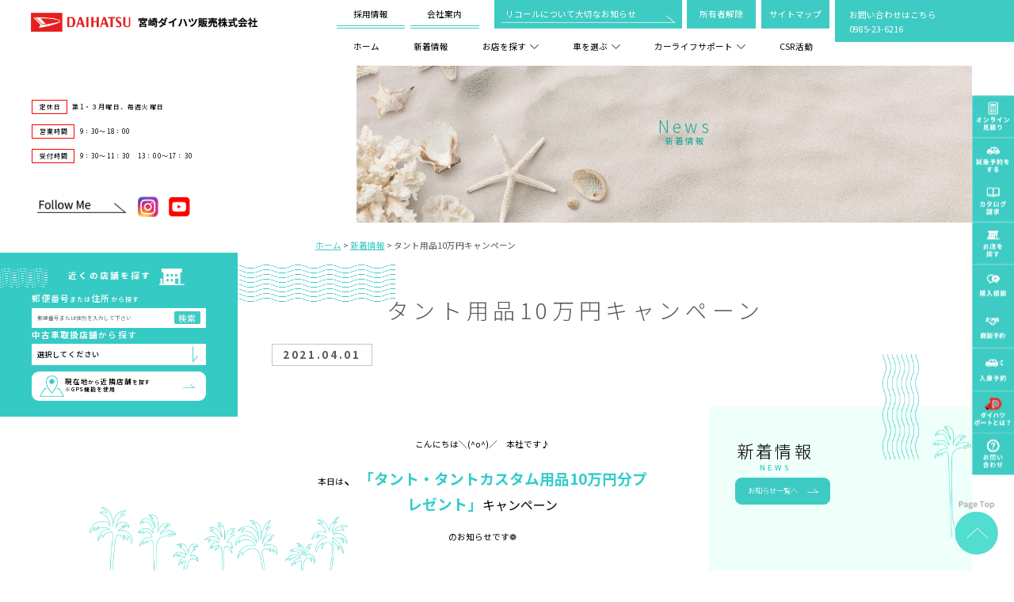

--- FILE ---
content_type: text/html; charset=UTF-8
request_url: https://www.m-daihatsu.co.jp/all/14885/
body_size: 52880
content:
<!doctype html>
<html lang="ja">
<head>
<meta charset="utf-8">
<meta name="format-detection" content="telephone=no">
<meta http-equiv="X-UA-Compatible" content="IE=edge">
<meta name="keywords" content="ダイハツ,宮崎,軽自動車,コンパクトカー,タント,ムーヴ,イース,ロッキー,トール,新車,中古車,宮崎ダイハツ">
<meta property="og:url" content="https://www.m-daihatsu.co.jp/">
<meta name="description" content="宮崎ダイハツの公式ウェブサイトです。開催中のキャンペーン情報や新車、特別仕様車などのおトクな情報や、各店舗の営業時間やアクセス、カタログ請求についてご案内しております。｜タント、ムーヴ、イースなどの軽自動車やロッキー、トールなどコンパクトカーの新車・中古車については、宮崎ダイハツ販売株式会社へ。">
<meta property="og:description" content="宮崎ダイハツの公式ウェブサイトです。開催中のキャンペーン情報や新車、特別仕様車などのおトクな情報や、各店舗の営業時間やアクセス、カタログ請求についてご案内しております。｜タント、ムーヴ、イースなどの軽自動車やロッキー、トールなどコンパクトカーの新車・中古車については、宮崎ダイハツ販売株式会社へ。">
<title>タント用品10万円キャンペーン | 宮崎ダイハツ販売株式会社 | 軽自動車・コンパクトカー・中古車・車検・点検は宮崎ダイハツへ</title>
<link href="https://www.m-daihatsu.co.jp/wp/wp-content/themes/daihatsu/style.css" rel="stylesheet" type="text/css">
<link rel="stylesheet" type="text/css" href="https://www.m-daihatsu.co.jp/style.css">
<script src="https://www.m-daihatsu.co.jp/js/head.js"></script>
<link rel='dns-prefetch' href='//s.w.org' />
<link rel="alternate" type="application/rss+xml" title="宮崎ダイハツ販売株式会社 | 軽自動車・コンパクトカー・中古車・車検・点検は宮崎ダイハツへ &raquo; タント用品10万円キャンペーン のコメントのフィード" href="https://www.m-daihatsu.co.jp/all/14885/feed/" />
		<script type="text/javascript">
			window._wpemojiSettings = {"baseUrl":"https:\/\/s.w.org\/images\/core\/emoji\/13.0.1\/72x72\/","ext":".png","svgUrl":"https:\/\/s.w.org\/images\/core\/emoji\/13.0.1\/svg\/","svgExt":".svg","source":{"concatemoji":"https:\/\/www.m-daihatsu.co.jp\/wp\/wp-includes\/js\/wp-emoji-release.min.js?ver=5.6.16"}};
			!function(e,a,t){var n,r,o,i=a.createElement("canvas"),p=i.getContext&&i.getContext("2d");function s(e,t){var a=String.fromCharCode;p.clearRect(0,0,i.width,i.height),p.fillText(a.apply(this,e),0,0);e=i.toDataURL();return p.clearRect(0,0,i.width,i.height),p.fillText(a.apply(this,t),0,0),e===i.toDataURL()}function c(e){var t=a.createElement("script");t.src=e,t.defer=t.type="text/javascript",a.getElementsByTagName("head")[0].appendChild(t)}for(o=Array("flag","emoji"),t.supports={everything:!0,everythingExceptFlag:!0},r=0;r<o.length;r++)t.supports[o[r]]=function(e){if(!p||!p.fillText)return!1;switch(p.textBaseline="top",p.font="600 32px Arial",e){case"flag":return s([127987,65039,8205,9895,65039],[127987,65039,8203,9895,65039])?!1:!s([55356,56826,55356,56819],[55356,56826,8203,55356,56819])&&!s([55356,57332,56128,56423,56128,56418,56128,56421,56128,56430,56128,56423,56128,56447],[55356,57332,8203,56128,56423,8203,56128,56418,8203,56128,56421,8203,56128,56430,8203,56128,56423,8203,56128,56447]);case"emoji":return!s([55357,56424,8205,55356,57212],[55357,56424,8203,55356,57212])}return!1}(o[r]),t.supports.everything=t.supports.everything&&t.supports[o[r]],"flag"!==o[r]&&(t.supports.everythingExceptFlag=t.supports.everythingExceptFlag&&t.supports[o[r]]);t.supports.everythingExceptFlag=t.supports.everythingExceptFlag&&!t.supports.flag,t.DOMReady=!1,t.readyCallback=function(){t.DOMReady=!0},t.supports.everything||(n=function(){t.readyCallback()},a.addEventListener?(a.addEventListener("DOMContentLoaded",n,!1),e.addEventListener("load",n,!1)):(e.attachEvent("onload",n),a.attachEvent("onreadystatechange",function(){"complete"===a.readyState&&t.readyCallback()})),(n=t.source||{}).concatemoji?c(n.concatemoji):n.wpemoji&&n.twemoji&&(c(n.twemoji),c(n.wpemoji)))}(window,document,window._wpemojiSettings);
		</script>
		<style type="text/css">
img.wp-smiley,
img.emoji {
	display: inline !important;
	border: none !important;
	box-shadow: none !important;
	height: 1em !important;
	width: 1em !important;
	margin: 0 .07em !important;
	vertical-align: -0.1em !important;
	background: none !important;
	padding: 0 !important;
}
</style>
	<link rel='stylesheet' id='wp-block-library-css'  href='https://www.m-daihatsu.co.jp/wp/wp-includes/css/dist/block-library/style.min.css?ver=5.6.16' type='text/css' media='all' />
<link rel="https://api.w.org/" href="https://www.m-daihatsu.co.jp/wp-json/" /><link rel="alternate" type="application/json" href="https://www.m-daihatsu.co.jp/wp-json/wp/v2/posts/14885" /><link rel="EditURI" type="application/rsd+xml" title="RSD" href="https://www.m-daihatsu.co.jp/wp/xmlrpc.php?rsd" />
<link rel="wlwmanifest" type="application/wlwmanifest+xml" href="https://www.m-daihatsu.co.jp/wp/wp-includes/wlwmanifest.xml" /> 
<meta name="generator" content="WordPress 5.6.16" />
<link rel="canonical" href="https://www.m-daihatsu.co.jp/all/14885/" />
<link rel='shortlink' href='https://www.m-daihatsu.co.jp/?p=14885' />
<link rel="alternate" type="application/json+oembed" href="https://www.m-daihatsu.co.jp/wp-json/oembed/1.0/embed?url=https%3A%2F%2Fwww.m-daihatsu.co.jp%2Fall%2F14885%2F" />
<link rel="alternate" type="text/xml+oembed" href="https://www.m-daihatsu.co.jp/wp-json/oembed/1.0/embed?url=https%3A%2F%2Fwww.m-daihatsu.co.jp%2Fall%2F14885%2F&#038;format=xml" />
<link rel="icon" href="https://www.m-daihatsu.co.jp/wp/wp-content/uploads/2020/11/favicon-84x84.png" sizes="32x32" />
<link rel="icon" href="https://www.m-daihatsu.co.jp/wp/wp-content/uploads/2020/11/favicon.png" sizes="192x192" />
<link rel="apple-touch-icon" href="https://www.m-daihatsu.co.jp/wp/wp-content/uploads/2020/11/favicon.png" />
<meta name="msapplication-TileImage" content="https://www.m-daihatsu.co.jp/wp/wp-content/uploads/2020/11/favicon.png" />
<!-- Google Tag Manager -->
<script>(function(w,d,s,l,i){w[l]=w[l]||[];w[l].push({'gtm.start':
new Date().getTime(),event:'gtm.js'});var f=d.getElementsByTagName(s)[0],
j=d.createElement(s),dl=l!='dataLayer'?'&l='+l:'';j.async=true;j.src=
'https://www.googletagmanager.com/gtm.js?id='+i+dl;f.parentNode.insertBefore(j,f);
})(window,document,'script','dataLayer','GTM-5M3VKTN');</script>
<!-- End Google Tag Manager -->

<meta name="facebook-domain-verification" content="qowjuew2xfavykf4ogzx6o42jsej30" />

</head>
<body >
<!-- Google Tag Manager (noscript) -->
<noscript><iframe src="https://www.googletagmanager.com/ns.html?id=GTM-5M3VKTN"
height="0" width="0" style="display:none;visibility:hidden"></iframe></noscript>
<!-- End Google Tag Manager (noscript) -->    
<div id="container">
	<header id="gHeader">
    <div class="bg pc"><img src="https://www.m-daihatsu.co.jp/img/common/header_bg.png" alt=""></div>
    <h1><a href="https://www.m-daihatsu.co.jp"><img src="https://www.m-daihatsu.co.jp/img/common/logo.png" class="pc" alt=""><img src="https://www.m-daihatsu.co.jp/img/common/sp_logo.png" class="sp" alt=""></a></h1>
    <div class="sp spBox">
        <div class="contact"><a href="https://www.m-daihatsu.co.jp/contact/"><img src="https://www.m-daihatsu.co.jp/img/common/sp_btn.png" alt="お問合せ"></a></div>
        <div class="menu"><span></span><span></span><span></span></div>
    </div>
    <div class="menuBox sp">
        <ul class="txtList">
            <li>
                <a href="#">お店を探す<img src="https://www.m-daihatsu.co.jp/img/common/icon10.png" width="7" alt=""></a>
                <ul>
                    <li><a href="https://www.m-daihatsu.co.jp/shop">地図から探す</a></li>
                    <li><a href="https://www.m-daihatsu.co.jp/shop#a01">店舗一覧</a></li>
					<li><a href="https://www.m-daihatsu.co.jp/partner">ダイハツパートナーズ店舗情報</a></li>
                </ul>
            </li>
           <li>
                <a href="#">車を選ぶ<img src="https://www.m-daihatsu.co.jp/img/common/icon10.png" width="7" alt=""></a>
                　<ul>
                   <!-- <li><a href="https://www.m-daihatsu.co.jp/car">宮崎限定！ひむ Car 一覧</a></li>-->
					<li><a href="https://www.m-daihatsu.co.jp/carlineup/">カーラインナップ一覧</a></li>
                    <li><a href="https://u-catch.daihatsu.co.jp/php/search/summary.php?pref_c=45#_ga=2.72528339.1397180101.1608879912-1111431209.1605049083" target="_blank">中古車情報一覧</a></li>
                   <!-- <li><a href="https://www.m-daihatsu.co.jp/test_ride">試乗サポート</a></li>-->
					<!-- <li><a href="https://www.m-daihatsu.co.jp/online">オンライン商談</a></li>-->
					<!--<li><a href="https://www.m-daihatsu.co.jp/voiceg">お客様の声</a></li>-->
                </ul>
            </li>
            <li>
                <a href="#">カーライフサポート<img src="https://www.m-daihatsu.co.jp/img/common/icon10.png" width="7" alt=""></a>
                <ul>
                    <li><a href="https://www.m-daihatsu.co.jp/tenken">車検・点検</a></li>
                    <li><a href="https://www.m-daihatsu.co.jp/extended">延長保証プラン</a></li>
                    <li><a href="https://www.m-daihatsu.co.jp/service/">ワンダフルパスポート</a></li>
                    <li><a href="https://www.m-daihatsu.co.jp/suguraku-pit/">すぐらくピットWEB 入庫予約</a></li>
                    <li><a href="https://www.m-daihatsu.co.jp/maintenance/">消耗品メンテナンス</a></li>
                    <li><a href="https://www.m-daihatsu.co.jp/care/">お勧めのカーケア</a></li>
					<li><a href="https://www.m-daihatsu.co.jp/hoken/">保険</a></li>
                    <li><a href="https://www.daihatsu.co.jp/service/mente/index.htm" target="_blank">ダイハツ公式メンテナンス</a></li>
                    <li><a href="https://www.daihatsu.co.jp/accessory/index.htm" target="_blank">ダイハツ公式アクセサリー</a></li>
					<li><a href="https://www.m-daihatsu.co.jp/point/" target="_blank">ポイントプログラム</a></li>
                </ul>
            </li>
            <li><a href="https://www.m-daihatsu.co.jp/csr/">CSR情報</a></li>
            <li><a href="https://www.m-daihatsu.co.jp/recruit/">採用情報</a></li>
            <li class="liStyle"><a href="https://www.m-daihatsu.co.jp/covid19/">新型コロナウイルス<br>感染拡大防止に向けた<br>取り組み</a></li>
        </ul>
        <ul class="btnList">
            <li><a href="https://www.m-daihatsu.co.jp/"><img src="https://www.m-daihatsu.co.jp/img/common/menu_btn08.png" alt="ホーム"></a></li>
            <li><a href="https://www.m-daihatsu.co.jp/news"><img src="https://www.m-daihatsu.co.jp/img/common/menu_btn09.png" alt="新着情報"></a></li>
            <li><a href="https://map.daihatsu.co.jp/search/purchase/shop_list/?=検索&carTypeCode=&btnMenu=&hansyaCode=543" target="_blank"><img src="https://www.m-daihatsu.co.jp/img/common/menu_btn01.png" alt="商談予約"></a></li>
            <li><a href="https://map.daihatsu.co.jp/search/purchase/shop_list/?=検索&carTypeCode=&btnMenu=&hansyaCode=543" target="_blank"><img src="https://www.m-daihatsu.co.jp/img/common/menu_btn02.png" alt="購入相談"></a></li>
            <li><a href="https://www.m-daihatsu.co.jp/documents/"><img src="https://www.m-daihatsu.co.jp/img/common/menu_btn03.png" alt="所有者解除"></a></li>
            <li><a href="https://www.m-daihatsu.co.jp/aboutus/"><img src="https://www.m-daihatsu.co.jp/img/common/menu_btn04.png" alt="会社案内"></a></li>
<!--            <li><a href="https://www.m-daihatsu.co.jp/hoken/"><img src="https://www.m-daihatsu.co.jp/img/common/menu_btn05.png" alt="保険"></a></li>-->
            <li><a href="https://dport.daihatsu.co.jp/intro/" target="_blank"><img src="https://www.m-daihatsu.co.jp/img/common/menu_btn07.png" alt="ダイハツポートとは？"></a></li>
            <li><a href="https://www.m-daihatsu.co.jp/sitemap"><img src="https://www.m-daihatsu.co.jp/img/common/menu_btn06.png" alt="サイトマップ"></a></li>
        </ul>
        <ul class="snsList">
            <li><a href="https://www.instagram.com/miyazaki.daihatsu/" target="_blank"><img src="https://www.m-daihatsu.co.jp/img/common/icon_ins.png" alt=""></a></li>
          <!--  <li><a href="https://www.facebook.com/MiyazakiDaihatsu" target="_blank"><img src="https://www.m-daihatsu.co.jp/img/common/icon_fb.png" alt=""></a></li>-->
            <li><a href="https://www.youtube.com/channel/UCiKr6nUnErwSfjbfCs7jBcQ" target="_blank"><img src="https://www.m-daihatsu.co.jp/img/common/icon_youtube.png" alt=""></a></li>
        </ul>
    </div>
    <div class="headerInner pc">
        <div class="lBox">
            <ul class="topList">
                <li class="link"><a href="https://www.m-daihatsu.co.jp/recruit/">採用情報</a></li>
                <li class="link"><a href="https://www.m-daihatsu.co.jp/aboutus/">会社案内</a></li>
                <li class="btn01"><a href="https://www.daihatsu.co.jp/info/recall/index.htm#_ga=2.80458967.1397180101.1608879912-1111431209.1605049083" target="_blank">リコールについて大切なお知らせ</a></li>
                <li class="btn"><a href="https://www.m-daihatsu.co.jp/documents/">所有者解除</a></li>
                <li class="btn"><a href="https://www.m-daihatsu.co.jp/sitemap">サイトマップ</a></li>
            </ul>
            <ul class="btmList">
                <li><a href="https://www.m-daihatsu.co.jp">ホーム</a></li>
                <li><a href="https://www.m-daihatsu.co.jp/news">新着情報</a></li>
                <li>
                    <a href="#">お店を探す<img src="https://www.m-daihatsu.co.jp/img/common/icon06.png" width="16" alt=""></a>
                    <ul>
                        <li><a href="https://www.m-daihatsu.co.jp/shop">地図から探す</a></li>
                        <li><a href="https://www.m-daihatsu.co.jp/shop#a01">店舗一覧</a></li>
						<li><a href="https://www.m-daihatsu.co.jp/partner">ダイハツパートナーズ店舗情報</a></li>
                    </ul>
                </li>
               <li>
                    <a href="#">車を選ぶ<img src="https://www.m-daihatsu.co.jp/img/common/icon06.png" width="16" alt=""></a>
                    <ul>
                       <!-- <li><a href="https://www.m-daihatsu.co.jp/car">宮崎限定！ひむ Car 一覧</a></li>-->
                        <li><a href="https://www.m-daihatsu.co.jp/carlineup/">カーラインナップ一覧</a></li>
                        <li><a href="https://u-catch.daihatsu.co.jp/php/search/summary.php?pref_c=45#_ga=2.72528339.1397180101.1608879912-1111431209.1605049083" target="_blank">中古車情報一覧</a></li>
                        <!-- <li><a href="https://www.m-daihatsu.co.jp/test_ride">試乗サポート</a></li>-->
						 <!-- <li><a href="https://www.m-daihatsu.co.jp/online">オンライン商談</a></li>-->
						 <!--<li><a href="https://www.m-daihatsu.co.jp/voiceg">お客様の声</a></li>-->
                    </ul>
                </li>
                <li>
                    <a href="#">カーライフサポート<img src="https://www.m-daihatsu.co.jp/img/common/icon06.png" width="16" alt=""></a>
                    <ul>
                        <li><a href="https://www.m-daihatsu.co.jp/tenken">車検・点検</a></li>
                        <li><a href="https://www.m-daihatsu.co.jp/extended">延長保証プラン</a></li>
                        <li><a href="https://www.m-daihatsu.co.jp/service/">ワンダフルパスポート</a></li>
                        <li><a href="https://www.m-daihatsu.co.jp/suguraku-pit/">すぐらくピットWEB 入庫予約</a></li>
                        <li><a href="https://www.m-daihatsu.co.jp/maintenance/">消耗品メンテナンス</a></li>
                        <li><a href="https://www.m-daihatsu.co.jp/care/">お勧めのカーケア</a></li>
                        <li><a href="https://www.m-daihatsu.co.jp/hoken/">保険</a></li>
                        <li><a href="https://www.daihatsu.co.jp/service/mente/index.htm" target="_blank">ダイハツ公式メンテナンス</a></li>
                        <li><a href="https://www.daihatsu.co.jp/accessory/index.htm" target="_blank">ダイハツ公式アクセサリー</a></li>
						<li><a href="https://www.m-daihatsu.co.jp/point/" target="_blank">ダイハツポイントプログラム</a></li>
                    </ul>
                </li>
                <li><a href="https://www.m-daihatsu.co.jp/csr/">CSR活動</a></li>
            </ul>
        </div>

        <a href="https://www.m-daihatsu.co.jp/contact/">
        <div class="rBox">
            <p class="ttl">お問い合わせはこちら</p>
            <ul class="linkList">
                <li class="tel">0985-23-6216</li>
                <!--<li class="email"><a href="m&#97;i&#108;t&#111;:&#105;&#110;f&#111;@m&#45;&#100;&#97;&#105;&#104;&#97;&#116;&#115;u&#46;c&#111;&#46;&#106;&#112;">&#105;&#110;f&#111;@m&#45;&#100;&#97;&#105;&#104;&#97;&#116;&#115;u&#46;c&#111;&#46;&#106;&#112;</a></li>-->
            </ul>
        </div>
        </a>

    </div>
</header>
<div class="comFixBox">
    <!--<div class="link"><a href="https://www.m-daihatsu.co.jp/covid19/"><img src="https://www.m-daihatsu.co.jp/img/common/link.png" alt="新型コロナウイルス感染拡大防止に向けた取り組み"></a></div>-->
    <ul class="comList">
        <li><span class="txt01">定休日</span><span class="txt02">第1・３月曜日、毎週火曜日</span></li>
        <li><span class="txt01">営業時間</span><span class="txt02">9：30〜18：00</span></li>
		<li><span class="txt01">受付時間</span><span class="txt02">9：30〜11：30<!--<br>&emsp;&emsp;&emsp;&emsp;&emsp;-->&emsp;13：00〜17：30</span></li>
    </ul>
    <ul class="snsList">
        <li><a href="#"><img src="https://www.m-daihatsu.co.jp/img/common/icon_follow.png" alt="Follow me" width="129"></a></li>
        <li><a href="https://www.instagram.com/miyazaki.daihatsu/" target="_blank"><img src="https://www.m-daihatsu.co.jp/img/common/icon_ins.png" alt="" width="30"></a></li>
      <!--  <li><a href="https://www.facebook.com/MiyazakiDaihatsu" target="_blank"><img src="https://www.m-daihatsu.co.jp/img/common/icon_fb.png" alt="" width="30"></a></li>-->
        <li><a href="https://www.youtube.com/channel/UCiKr6nUnErwSfjbfCs7jBcQ" target="_blank"><img src="https://www.m-daihatsu.co.jp/img/common/icon_youtube.png" alt="" width="30"></a></li>
    </ul>
    <div class="greenBox">
        <div class="ttl"><span class="image line-x"><img src="https://www.m-daihatsu.co.jp/img/index/line_white.png" alt="近くの店舗を探す"><img src="https://www.m-daihatsu.co.jp/img/index/line_white.png" alt="近くの店舗を探す"></span>近くの店舗を探す<img src="https://www.m-daihatsu.co.jp/img/index/white_icon.png" alt="近くの店舗を探す"></div>
        <div class="search">
            <div class="search_form">
                <p>郵便番号<span>または</span>住所<span>から探す</span></p>
                <form action="https://www.m-daihatsu.co.jp/shop/" method="get" name="map_s1">
                    <input type="text" name="inp_address" placeholder="郵便番号または住所を入力して下さい">
                    <input type="button" value="検索" onclick="JavaScript:fncGetPoint1();">
                    <input type="hidden" name="lat" value="">
                    <input type="hidden" name="lng" value="">
                </form>
            </div>
            <div class="search_used">
                <p><strong>中古車取扱店舗</strong>から探す</p>
                <div class="js-used" data-status="hide">
                    <p>選択してください</p>
                    <ul>
                        <li><a href="../shop/hanagashima.php">花ヶ島店</a></li>
                        <li><a href="../shop/ootsuka.php">大塚店</a></li>
                        <li><a href="../shop/minami.php">南店</a></li>
                        <li><a href="../shop/iondori.php">U-carイオン通り店</a></li>
                        <li><a href="../shop/miyakonojyo.php">都城店</a></li>
                        <li><a href="../shop/nichinan.php">日南店</a></li>
                        <li><a href="../shop/kushima.php">串間店</a></li>
                        <li><a href="../shop/kobayashi.php">小林店</a></li>
                        <li><a href="../shop/saito.php">西都店</a></li>
                        <li><a href="../shop/takanabe.php">高鍋店</a></li>
                        <li><a href="../shop/kawaminami.php">川南店</a></li>
                    </ul>
                </div>
            </div>
            <div class="search_gps">
                <a href="https://www.m-daihatsu.co.jp/shop/?gps=1">
                    <p>現在地<small>から</small><br class="sp">近隣店舗<small>を探す</small><span>※GPS機能を使用</span></p>
                </a>
            </div>
        </div>
    </div>
</div>
<ul class="fixUl">
    <li><a href="https://www.daihatsu.co.jp/cata/mitsumori/index.htm" target="_blank"><img src="https://www.m-daihatsu.co.jp/img/common/img01.png" class="pc" alt=""><img src="https://www.m-daihatsu.co.jp/img/common/sp_img01.jpg" class="sp" alt=""></a></li>
    <li><a href="https://map.daihatsu.co.jp/search/shop/shop_list/?carTypeCode=&btnMenu=1%2C2%2C4%2C5%2C3&hansyaCode=543" target="_blank"><img src="https://www.m-daihatsu.co.jp/img/common/img02.png" class="pc" alt=""><img src="https://www.m-daihatsu.co.jp/img/common/sp_img02.jpg" class="sp" alt=""></a></li>
    <li><a href="https://www.daihatsu.co.jp/showroom/req/index.htm" target="_blank"><img src="https://www.m-daihatsu.co.jp/img/common/img03.png" class="pc" alt=""><img src="https://www.m-daihatsu.co.jp/img/common/sp_img03.jpg" class="sp" alt=""></a></li>
    <li><a href="https://www.m-daihatsu.co.jp/shop"><img src="https://www.m-daihatsu.co.jp/img/common/img04.png" class="pc" alt=""><img src="https://www.m-daihatsu.co.jp/img/common/sp_img04.jpg" class="sp" alt=""></a></li>
    <li class="pc"><a href="https://map.daihatsu.co.jp/search/purchase/shop_list/?=検索&carTypeCode=&btnMenu=&hansyaCode=543" target="_blank"><img src="https://www.m-daihatsu.co.jp/img/common/img05.png" alt=""></a></li>
    <li class="pc"><a href="https://map.daihatsu.co.jp/search/purchase/shop_list/?=検索&carTypeCode=&btnMenu=&hansyaCode=543" target="_blank"><img src="https://www.m-daihatsu.co.jp/img/common/img06.png" alt=""></a></li>
    <li><a target="_blank" href="https://map.daihatsu.co.jp/search/deposit/address/city_list/?carTypeCode=&btnMenu=&prefCode=45#_ga=2.150292977.618351110.1609726761-1111431209.1605049083"><img src="https://www.m-daihatsu.co.jp/img/common/img07.png" class="pc" alt=""><img src="https://www.m-daihatsu.co.jp/img/common/sp_img07.jpg" class="sp" alt=""></a></li>
    <li class="pc"><a href="https://dport.daihatsu.co.jp/intro/" target="_blank"><img src="https://www.m-daihatsu.co.jp/img/common/img08.png" alt=""></a></li>
    <li><a href="https://www.m-daihatsu.co.jp/contact/"><img src="https://www.m-daihatsu.co.jp/img/common/img09.png" class="pc" alt=""><img src="https://www.m-daihatsu.co.jp/img/common/sp_img09.jpg" class="sp" alt=""></a></li>
</ul>
    <div id="main">
<div id="newsDetail">
	<div class="pagePath sp">
		<ul>
			<li><a href="https://www.m-daihatsu.co.jp/">ホーム</a> &gt;</li>
			<li><a href="https://www.m-daihatsu.co.jp/news">新着情報</a> &gt;</li>
						<li>タント用品10万円キャンペーン</li>
		</ul>
	</div>
	<section class="mainVisual flexB">
		<div class="photo"><img src="https://www.m-daihatsu.co.jp/img/shop/photo01.jpg" alt="">
			<h2><span>News</span>新着情報</h2>
		</div>
		<div class="comSns"></div>
	</section>
	<div class="schedueBox sp">
		<div class="rBox">
			<div class="line sp line-x"><img src="https://www.m-daihatsu.co.jp/img/index/line_white.png" alt="新着情報"><img src="https://www.m-daihatsu.co.jp/img/index/line_white.png" alt="新着情報"></div>
			<div class="icon sp"><img src="https://www.m-daihatsu.co.jp/img/index/white_icon.png" alt="新着情報"></div>
			<p class="ttl">近くの店舗を探す</p>
			<div class="search">
				<div class="search_form">
					<p>郵便番号<span>または</span>住所<span>から探す</span></p>
					<form action="https://www.m-daihatsu.co.jp/shop/" method="get" name="map_s">
						<input type="text" name="inp_address" placeholder="郵便番号または住所を入力して下さい">
						<input type="button" value="検索" onclick="JavaScript:fncGetPoint();">
						<input type="hidden" name="lat" value="">
						<input type="hidden" name="lng" value="">
					</form>
				</div>
				<div class="search_used">
					<p><strong>中古車取扱店舗</strong>から探す</p>
					<div class="js-used" data-status="hide">
						<p>選択してください</p>
						<ul>
                                <li><a href="../shop/hanagashima.php">花ヶ島店</a></li>
                                <li><a href="../shop/ootsuka.php">大塚店</a></li>
                                <li><a href="../shop/minami.php">南店</a></li>
                                <li><a href="../shop/iondori.php">U-carイオン通り店</a></li>
                                <li><a href="../shop/miyakonojyo.php">都城店</a></li>
                                <li><a href="../shop/nichinan.php">日南店</a></li>
                                <li><a href="../shop/kushima.php">串間店</a></li>
                                <li><a href="../shop/kobayashi.php">小林店</a></li>
                                <li><a href="../shop/saito.php">西都店</a></li>
                                <li><a href="../shop/takanabe.php">高鍋店</a></li>
                                <li><a href="../shop/kawaminami.php">川南店</a></li>
                            </ul>
					</div>
				</div>
				<div class="search_gps">
					<a href="https://www.m-daihatsu.co.jp/shop/?gps=1">
						<p>現在地<small>から</small><br class="sp">近隣店舗<small>を探す</small><span>※GPS機能を使用</span></p>
					</a>
				</div>
			</div>
			<div class="btn sp"><a href="https://www.daihatsu.co.jp/info/recall/index.htm#_ga=2.80458967.1397180101.1608879912-1111431209.1605049083" target="_blank"><img width="243" src="https://www.m-daihatsu.co.jp/img/index/btn_sp.png" alt="リコールについて大切なお知らせ"></a></div>
		</div>
	</div>
	<div class="mainBox"><div class="pagePath pc">
		<ul>
			<li><a href="https://www.m-daihatsu.co.jp/">ホーム</a> &gt;</li>
			<li><a href="https://www.m-daihatsu.co.jp/news">新着情報</a> &gt;</li>
						<li>タント用品10万円キャンペーン</li>
		</ul>
	</div>
	<div class="line line-x"><img src="https://www.m-daihatsu.co.jp/img/common/line01.png" alt="line"><img src="https://www.m-daihatsu.co.jp/img/common/line01.png" alt="line"></div>
	<h3 class="headLine01 titleIn animate">タント用品10万円キャンペーン</h3>
	<div class="mainSec clearfix">
		<div id="conts">
			<h4 class="fadeIn animate"><span class="date">2021.04.01</span></h4>
			<div class="textBox">
			<p>&nbsp;</p>
<p style="text-align: center;">こんにちは＼(^o^)／　本社です♪</p>
<p style="text-align: center;">本日は<span style="color: #3366ff; font-size: 14pt;"><span style="color: #000000;">、<span style="color: #33cccc;"><strong>「</strong></span></span><span style="color: #33cccc;"><strong>タント・タントカスタム用品10万円分プレゼント」</strong></span><span style="color: #000000; font-size: 12pt;">キャンペーン</span></span></p>
<p style="text-align: center;">のお知らせです❁</p>
<p>&nbsp;</p>
<p style="text-align: center;">皆様、お車をご購入の際、どのような用品をご購入されますか？</p>
<p style="text-align: center;">マットや雨よけのバイザーは必要だし、ナビも付けたい…</p>
<p style="text-align: center;">今はドラレコも必要かも💦と悩まれますよね。</p>
<p>&nbsp;</p>
<p style="text-align: center;">例えば、タント用品の場合・・・</p>
<p>&nbsp;</p>
<p style="text-align: center;">＜ワイドバイザー＞　19,052円</p>
<p style="text-align: center;"><img loading="lazy" class="alignnone wp-image-14883" src="https://www.m-daihatsu.co.jp/wp/wp-content/uploads/2021/03/1907_tanto_acc_P22_01.jpg" alt="" width="478" height="112" srcset="https://www.m-daihatsu.co.jp/wp/wp-content/uploads/2021/03/1907_tanto_acc_P22_01.jpg 1686w, https://www.m-daihatsu.co.jp/wp/wp-content/uploads/2021/03/1907_tanto_acc_P22_01-768x180.jpg 768w, https://www.m-daihatsu.co.jp/wp/wp-content/uploads/2021/03/1907_tanto_acc_P22_01-1536x360.jpg 1536w" sizes="(max-width: 478px) 100vw, 478px" /></p>
<p style="text-align: center;">＜カーペットマット　高機能タイプ・グレー＞　26,026円</p>
<p><img loading="lazy" class="wp-image-14887 aligncenter" src="https://www.m-daihatsu.co.jp/wp/wp-content/uploads/2021/03/1908_tanto_acc_P19_01.jpg" alt="" width="306" height="360" srcset="https://www.m-daihatsu.co.jp/wp/wp-content/uploads/2021/03/1908_tanto_acc_P19_01.jpg 938w, https://www.m-daihatsu.co.jp/wp/wp-content/uploads/2021/03/1908_tanto_acc_P19_01-768x903.jpg 768w" sizes="(max-width: 306px) 100vw, 306px" /></p>
<p style="text-align: center;">＜スタンダードナビ＞　168,212円</p>
<p><img loading="lazy" class="size-full wp-image-14886 aligncenter" src="https://www.m-daihatsu.co.jp/wp/wp-content/uploads/2021/03/2012_tanto_navi_p3_4_2.jpg" alt="" width="469" height="231" /></p>
<p>&nbsp;</p>
<p style="text-align: center;"><span style="font-size: 14pt;"><strong>合計：213,290円<span style="font-size: 10pt;">（税込・工賃込）．．．</span></strong></span></p>
<p>&nbsp;</p>
<p style="text-align: center;">決してお安い金額ではないですよね💦</p>
<p style="text-align: center;">　しかし！！</p>
<p style="text-align: center;">この期間中、タント・タントカスタム（スマートアシスト付き）を新車でご購入のお客様に</p>
<p style="text-align: center;"><span style="font-size: 14pt;"><strong><span style="color: #ff00ff;">お好きな純正用品10万円（税別）分</span></strong></span>を<strong><span style="color: #ff0000;">プレゼント</span></strong>致します(^O^)／</p>
<p>&nbsp;</p>
<p style="text-align: center;"><strong><span style="color: #ff0000;">キャンペーン期間</span></strong>：<span style="color: #ff6600; font-size: 18pt;"><strong>4月1日（木）～6月30日（水）</strong></span>までとなっております</p>
<p style="text-align: center;"><span style="font-size: 10pt;">※適用には条件がございます。詳しくはスタッフにお尋ねください。</span></p>
<p>&nbsp;</p>
<p style="text-align: center;">とってもお買い得なキャンペーンとなっておりますので、</p>
<p style="text-align: center;">お車のご購入をお考えのお客様は、ぜひ、お近くの宮崎ダイハツへお越しください(^^♪</p>
<p>&nbsp;</p>
<p style="text-align: center;">お待ちしております☆彡</p>
<p>&nbsp;</p>
			</div>
			<ul class="linkList comBtn clearfix">
				<li class="prev"><a href="https://www.m-daihatsu.co.jp/hanagashima/14857/" rel="prev">前のお知らせへ</a></li>
				<li class="next"><a href="https://www.m-daihatsu.co.jp/all/14871/" rel="next">次のお知らせへ</a></li>
				<li class="list"><a href="https://www.m-daihatsu.co.jp/news">お知らせ一覧へ</a></li>
			</ul>
		</div>
		<div id="sideBar" class="ajaxBox">
			<div class="img01 pc line-y"><img src="https://www.m-daihatsu.co.jp/img/common/sp_ling01.png" alt="新着情報"><img src="https://www.m-daihatsu.co.jp/img/common/sp_ling01.png" alt="新着情報"></div>
			<div class="sTtlBox flex animate fadeIn">
				<p class="sTtl">新着情報<span class="en">NEWS</span></p>
				<div class="comBtn"><a href="https://www.m-daihatsu.co.jp/news">お知らせ一覧へ</a></div>
			</div>
			<p class="headLine03 animate fadeIn">お店ごとのお知らせを絞り込む</p>
			<ul class="comPlaceList animate fadeIn">
				<li><a href="#" style="border-bottom-color: #f00;" data-cat="0">全て見る</a></li>
                							<li>
								<a href="https://www.m-daihatsu.co.jp/category/hanagashima/" style="border-bottom-color: #29a8df;" data-cat="11">花ヶ島店</a>
							</li>
														<li>
								<a href="https://www.m-daihatsu.co.jp/category/ohtsuka/" style="border-bottom-color: #f8ad3b;" data-cat="7">大塚店</a>
							</li>
														<li>
								<a href="https://www.m-daihatsu.co.jp/category/minami/" style="border-bottom-color: #ce7dce;" data-cat="6">南店</a>
							</li>
														<li>
								<a href="https://www.m-daihatsu.co.jp/category/miyakonojo/" style="border-bottom-color: #008f45;" data-cat="13">都城店</a>
							</li>
														<li>
								<a href="https://www.m-daihatsu.co.jp/category/nichinan/" style="border-bottom-color: #ee5a24;" data-cat="10">日南店</a>
							</li>
														<li>
								<a href="https://www.m-daihatsu.co.jp/category/kushima/" style="border-bottom-color: #d0099c;" data-cat="5">串間店</a>
							</li>
														<li>
								<a href="https://www.m-daihatsu.co.jp/category/kobayashi/" style="border-bottom-color: #662d8e;" data-cat="8">小林店</a>
							</li>
														<li>
								<a href="https://www.m-daihatsu.co.jp/category/saito/" style="border-bottom-color: #0071b9;" data-cat="12">西都店</a>
							</li>
														<li>
								<a href="https://www.m-daihatsu.co.jp/category/takanabe/" style="border-bottom-color: #736357;" data-cat="14">高鍋店</a>
							</li>
														<li>
								<a href="https://www.m-daihatsu.co.jp/category/kawaminami/" style="border-bottom-color: #89c33f;" data-cat="9">川南店</a>
							</li>
														<li>
								<a href="https://www.m-daihatsu.co.jp/category/u-car_eaon-miyazaki/" style="border-bottom-color: #ea1e79;" data-cat="2">U-Carイオン通り店</a>
							</li>
														<li>
								<a href="https://www.m-daihatsu.co.jp/category/all/" style="border-bottom-color: #ea1c24;" data-cat="57">本社</a>
							</li>
										</ul>
		<div class="inner">
			<p class="headLine03 animate fadeIn">カテゴリごとのお知らせを絞り込む</p>
			<ul class="comTagList animate fadeIn">
                <li><a href="https://www.m-daihatsu.co.jp/tag/%e3%82%a4%e3%83%99%e3%83%b3%e3%83%88/" data-tag="51"><img src="https://www.m-daihatsu.co.jp/wp/wp-content/uploads/2020/12/tag_icon03.png" alt="">イベント</a></li><li><a href="https://www.m-daihatsu.co.jp/tag/%e3%81%8a%e7%9f%a5%e3%82%89%e3%81%9b/" data-tag="67"><img src="https://www.m-daihatsu.co.jp/wp/wp-content/uploads/2020/12/tag_icon07.png" alt="">お知らせ</a></li><li><a href="https://www.m-daihatsu.co.jp/tag/%e3%82%ad%e3%83%a3%e3%83%b3%e3%83%9a%e3%83%bc%e3%83%b3/" data-tag="63"><img src="https://www.m-daihatsu.co.jp/wp/wp-content/uploads/2020/12/tag_icon08.png" alt="">キャンペーン</a></li><li><a href="https://www.m-daihatsu.co.jp/tag/%e3%81%9d%e3%81%ae%e4%bb%96/" data-tag="53"><img src="https://www.m-daihatsu.co.jp/wp/wp-content/uploads/2020/12/tag_icon06.png" alt="">その他</a></li><li><a href="https://www.m-daihatsu.co.jp/tag/%e3%83%95%e3%82%a7%e3%82%a2/" data-tag="62">フェア</a></li><li><a href="https://www.m-daihatsu.co.jp/tag/%e3%83%a1%e3%83%b3%e3%83%86%e3%83%8a%e3%83%b3%e3%82%b9/" data-tag="55"><img src="https://www.m-daihatsu.co.jp/wp/wp-content/uploads/2020/12/tag_icon04.png" alt="">メンテナンス</a></li><li><a href="https://www.m-daihatsu.co.jp/tag/%e3%83%aa%e3%82%af%e3%83%ab%e3%83%bc%e3%83%88/" data-tag="58"><img src="https://www.m-daihatsu.co.jp/wp/wp-content/uploads/2020/12/tag_icon05.png" alt="">リクルート</a></li><li><a href="https://www.m-daihatsu.co.jp/tag/%e4%b8%ad%e5%8f%a4%e8%bb%8a%e6%83%85%e5%a0%b1/" data-tag="56"><img src="https://www.m-daihatsu.co.jp/wp/wp-content/uploads/2020/12/tag_icon02.png" alt="">中古車情報</a></li><li><a href="https://www.m-daihatsu.co.jp/tag/%e4%bd%95%e6%b0%97%e3%81%aa%e3%81%84%e6%97%a5%e5%b8%b8/" data-tag="69">何気ない日常</a></li><li><a href="https://www.m-daihatsu.co.jp/tag/%e6%96%b0%e8%bb%8a%e6%83%85%e5%a0%b1/" data-tag="52"><img src="https://www.m-daihatsu.co.jp/wp/wp-content/uploads/2020/12/tag_icon01.png" alt="">新車情報</a></li>			</ul>
			</div>
			
			<div class="ajaxInner">                    	<ul class="comNewsList animate fadeIn">
                    	                        	    <li>
                    	        <p class="place">
                    	        <a href="https://www.m-daihatsu.co.jp/category/uncategorize/" style="background-color: #ea1e79;">お知らせ</a><a href="https://www.m-daihatsu.co.jp/category/all/" style="background-color: #ea1c24;">本社</a></p>
                    	                            	        <div class="photo"><a href="https://www.m-daihatsu.co.jp/uncategorize/19976/"><img width="1238" height="316" src="https://www.m-daihatsu.co.jp/wp/wp-content/uploads/2025/12/26c4f12f9dd68863df93e48c3cec1272.png" class="attachment-full size-full" alt="" loading="lazy" srcset="https://www.m-daihatsu.co.jp/wp/wp-content/uploads/2025/12/26c4f12f9dd68863df93e48c3cec1272.png 1238w, https://www.m-daihatsu.co.jp/wp/wp-content/uploads/2025/12/26c4f12f9dd68863df93e48c3cec1272-768x196.png 768w" sizes="(max-width: 1238px) 100vw, 1238px" /></a></div>
                    	                            	        <div class="tag">
                    	            <span class="time">2025.12.24</span>
                    	            <span>  
                    	                                	            </span>
                    	        </div>
                    	        <p class="ttl"><a href="https://www.m-daihatsu.co.jp/uncategorize/19976/">メンテナンス料金改定のお知らせ</a></p>
                    	    </li>
                    	                        	    <li>
                    	        <p class="place">
                    	        <a href="https://www.m-daihatsu.co.jp/category/uncategorize/" style="background-color: #ea1e79;">お知らせ</a><a href="https://www.m-daihatsu.co.jp/category/minami/" style="background-color: #ce7dce;">南店</a></p>
                    	                            	        <div class="photo"><a href="https://www.m-daihatsu.co.jp/uncategorize/19930/"><img width="640" height="640" src="https://www.m-daihatsu.co.jp/wp/wp-content/uploads/2025/12/c45b4d37cc6ec58c36b0c1331882d0cf.jpeg" class="attachment-full size-full" alt="" loading="lazy" /></a></div>
                    	                            	        <div class="tag">
                    	            <span class="time">2025.12.22</span>
                    	            <span>  
                    	                                	            </span>
                    	        </div>
                    	        <p class="ttl"><a href="https://www.m-daihatsu.co.jp/uncategorize/19930/">✨🎅サキドリフェア🎄✨</a></p>
                    	    </li>
                    	                        	    <li>
                    	        <p class="place">
                    	        <a href="https://www.m-daihatsu.co.jp/category/minami/" style="background-color: #ce7dce;">南店</a></p>
                    	                            	        <div class="photo"><a href="https://www.m-daihatsu.co.jp/minami/19871/"><img width="2000" height="1500" src="https://www.m-daihatsu.co.jp/wp/wp-content/uploads/2025/10/77744007387bbd5fedce4795ca049952.jpg" class="attachment-full size-full" alt="" loading="lazy" srcset="https://www.m-daihatsu.co.jp/wp/wp-content/uploads/2025/10/77744007387bbd5fedce4795ca049952.jpg 2000w, https://www.m-daihatsu.co.jp/wp/wp-content/uploads/2025/10/77744007387bbd5fedce4795ca049952-1579x1184.jpg 1579w, https://www.m-daihatsu.co.jp/wp/wp-content/uploads/2025/10/77744007387bbd5fedce4795ca049952-768x576.jpg 768w, https://www.m-daihatsu.co.jp/wp/wp-content/uploads/2025/10/77744007387bbd5fedce4795ca049952-1536x1152.jpg 1536w" sizes="(max-width: 2000px) 100vw, 2000px" /></a></div>
                    	                            	        <div class="tag">
                    	            <span class="time">2025.10.27</span>
                    	            <span>  
                    	                                	            </span>
                    	        </div>
                    	        <p class="ttl"><a href="https://www.m-daihatsu.co.jp/minami/19871/">✨🧹👻ハロウィン👻🎩✨</a></p>
                    	    </li>
                    	                        	    <li>
                    	        <p class="place">
                    	        <a href="https://www.m-daihatsu.co.jp/category/uncategorize/" style="background-color: #ea1e79;">お知らせ</a><a href="https://www.m-daihatsu.co.jp/category/hanagashima/" style="background-color: #29a8df;">花ヶ島店</a></p>
                    	                            	        <div class="photo"><a href="https://www.m-daihatsu.co.jp/uncategorize/19731/"><img width="640" height="640" src="https://www.m-daihatsu.co.jp/wp/wp-content/uploads/2025/10/image0-3.jpeg" class="attachment-full size-full" alt="" loading="lazy" /></a></div>
                    	                            	        <div class="tag">
                    	            <span class="time">2025.10.17</span>
                    	            <span>  
                    	            <a class="txt" href="https://www.m-daihatsu.co.jp/tag/%e3%82%a4%e3%83%99%e3%83%b3%e3%83%88/" style="color:#8ac62a; border-color:#8ac62a;">イベント</a><a class="txt" href="https://www.m-daihatsu.co.jp/tag/%e3%81%8a%e7%9f%a5%e3%82%89%e3%81%9b/" style="color:#000000; border-color:#000000;">お知らせ</a><a class="txt" href="https://www.m-daihatsu.co.jp/tag/%e3%82%ad%e3%83%a3%e3%83%b3%e3%83%9a%e3%83%bc%e3%83%b3/" style="color:#48b1f5; border-color:#48b1f5;">キャンペーン</a><a class="txt" href="https://www.m-daihatsu.co.jp/tag/%e3%83%95%e3%82%a7%e3%82%a2/" style="color:; border-color:;">フェア</a><a class="txt" href="https://www.m-daihatsu.co.jp/tag/%e6%96%b0%e8%bb%8a%e6%83%85%e5%a0%b1/" style="color:#1d136f; border-color:#1d136f;">新車情報</a>                    	            </span>
                    	        </div>
                    	        <p class="ttl"><a href="https://www.m-daihatsu.co.jp/uncategorize/19731/">eスニーカー誕生‼🛵🆕✨</a></p>
                    	    </li>
                    	                        	</ul>
                    	</div>
		</div>
	</div>   
	<div class="img01 line-y"><img src="https://www.m-daihatsu.co.jp/img/common/sp_ling01.png" alt="新着情報"><img src="https://www.m-daihatsu.co.jp/img/common/sp_ling01.png" alt="新着情報"></div>
	<div class="img02"><img src="https://www.m-daihatsu.co.jp/img/common/sp_bg01.png" alt="新着情報"></div>
	</div>
</div>
</div>
	<footer id="gFooter">
        <div class="fBox">
            <div class="pageTop"><a href="#container"><img src="https://www.m-daihatsu.co.jp/img/common/page_top.png" alt="Page Top" class="pc"><img src="https://www.m-daihatsu.co.jp/img/common/page_top_sp.png" width="40" alt="Page Top" class="sp"></a></div>
            <div class="inner flexB">
                <div class="lBox">
                    <ul class="comList">
                        <li><span class="txt01">定休日</span><span class="txt02">第1・３月曜日、毎週火曜日</span></li>
                        <li><span class="txt01">営業時間</span><span class="txt02">9：30〜18：00</span></li>
						<li><span class="txt01">受付時間</span><span class="txt02">9：30〜11：30<br>&emsp;&emsp;&emsp;&emsp;&emsp;&emsp;13：00〜17：30</span></li>
                        <!-- <li><span class="txt01">サービス受付</span><span class="txt02">9：30〜18：00</span></li> -->
                    </ul>
                    <a href="https://www.m-daihatsu.co.jp/contact/">
                    <p class="ttl">お問い合わせはこちら</p>
                    <ul class="linkList">
                        <li class="tel">0985-23-6216</li>
                        <!-- <li class="email"><a href="m&#97;i&#108;t&#111;:&#105;&#110;f&#111;@m&#45;&#100;&#97;&#105;&#104;&#97;&#116;&#115;u&#46;c&#111;&#46;&#106;&#112;">&#105;&#110;f&#111;@m&#45;&#100;&#97;&#105;&#104;&#97;&#116;&#115;u&#46;c&#111;&#46;&#106;&#112;</a></li> -->
                    </ul>
                     </a>
                    <p class="address">宮崎県公安委員会　古物商許可証番号<br>第951010010354号</p>
                </div>
                <div class="rBox">
                    <ul class="fNavi flexB">
                        <li>
                            <ul class="subList">
                                <li><a href="https://www.m-daihatsu.co.jp">ホーム</a></li>
                            </ul>
                        </li>
                        <li>
                            <ul class="subList">
                                <li><a href="https://www.m-daihatsu.co.jp/news">新着情報</a>
                                    <ul class="innList">
                                        <li><a href="https://www.m-daihatsu.co.jp/news">新着情報一覧</a></li>
                                        <li><a href="https://www.m-daihatsu.co.jp/tag/イベント/">イベント情報</a></li>
                                    </ul>
                                </li>
                                <li><a href="#">お店を探す</a>
                                    <ul class="innList">
                                        <li><a href="https://www.m-daihatsu.co.jp/shop">店舗一覧</a></li>
                                        <li><a href="https://www.m-daihatsu.co.jp/shop#a01">店舗検索</a></li>
                                    </ul>
                                </li>
                            </ul>
                        </li>
                        <li>
                            <ul class="subList">
                                <li><a href="#">車を選ぶ</a>
                                    <ul class="innList">
                                      <!--  <li><a href="https://www.m-daihatsu.co.jp/car">宮崎ダイハツお買い得限定車　ひむCar</a></li>-->
                                        <li><a href="https://www.daihatsu.co.jp/lineup/index.htm"target="_blank">新車情報</a></li>
                                        <li><a href="https://u-catch.daihatsu.co.jp/php/search/summary.php?pref_c=45#_ga=2.72528339.1397180101.1608879912-1111431209.1605049083" target="_blank">中古車情報一覧</a></li>
                                       <!-- <li><a href="https://www.m-daihatsu.co.jp/test_ride">試乗サポート</a></li>
                                        <li><a href="https://www.m-daihatsu.co.jp/online">オンライン商談</a></li>-->
										<li><a href="https://www.m-daihatsu.co.jp/voiceg">お客様の声</a></li>
                                    </ul>
                                </li>
                            </ul>
                        </li>
                        <li>
                            <ul class="subList">
                                <li><a href="#">カーライフサポート</a>
                                    <ul class="innList">
                                        <li><a href="https://www.m-daihatsu.co.jp/tenken">車検・点検</a></li>
                                        <li><a href="https://www.m-daihatsu.co.jp/extended">延長保証プラン</a></li>
                                        <li><a href="https://www.m-daihatsu.co.jp/service/">ワンダフルパスポート</a></li>
                                        <li><a href="https://www.m-daihatsu.co.jp/suguraku-pit/">すぐらくピットWEB 入庫予約</a></li>
                                        <li><a href="https://www.m-daihatsu.co.jp/maintenance/">消耗品メンテナンス</a></li>
                                        <li><a href="https://www.m-daihatsu.co.jp/care/">お勧めのカーケア</a></li>
                                        <li><a href="https://www.m-daihatsu.co.jp/hoken/">保険</a></li>
                                        <li><a href="https://www.daihatsu.co.jp/service/mente/index.htm" target="_blank">ダイハツ公式メンテナンス</a></li>
                                        <li><a href="https://www.daihatsu.co.jp/accessory/index.htm" target="_blank">ダイハツ公式アクセサリー</a></li>
										<li><a href="https://www.m-daihatsu.co.jp/point/" target="_blank">ダイハツポイントプログラム</a></li>
                                    </ul>
                                </li>
                            </ul>
                        </li>
                        <li>
                            <ul class="subList">
                                <li><a href="https://www.m-daihatsu.co.jp/csr/">CSR活動</a></li>
                                <li><a href="https://www.m-daihatsu.co.jp/aboutus/">会社案内</a></li>
                                <li><a href="https://www.m-daihatsu.co.jp/recruit/">採用情報</a></li>
                                <li><a href="https://www.m-daihatsu.co.jp/img/plan.pdf" target="_blank">次世代支援育成対策法</a></li>
                            </ul>
                        </li>
                    </ul>
                    <ul class="fLinkList flexC">
                        <li><a href="https://www.daihatsu.co.jp/info/recall/index.htm#_ga=2.80458967.1397180101.1608879912-1111431209.1605049083" target="_blank">リコールについて大切なお知らせ</a></li>
                        <li><a href="https://www.m-daihatsu.co.jp/documents/">所有者解除</a></li>
                        <li><a href="https://www.m-daihatsu.co.jp/sitemap">サイトマップ</a></li>
                        <li><a href="https://www.m-daihatsu.co.jp/privacy">プライバシーポリシー</a></li>
                        <li><a href="https://www.m-daihatsu.co.jp/policy">サイトポリシー</a></li>
                    </ul>
                </div>
            </div>
            <div class="bgBox"><div class="fLogo"><a href="https://www.m-daihatsu.co.jp"><img src="https://www.m-daihatsu.co.jp/img/common/f_logo.png" alt="宮崎ダイハツ販売株式会社" class="pc"><img src="https://www.m-daihatsu.co.jp/img/common/sp_f_logo.png" alt="宮崎ダイハツ販売株式会社" class="sp"></a></div>
            <p class="copyright sp"><img src="https://www.m-daihatsu.co.jp/img/common/sp_copy.png" alt="&copy; Miyazaki Daihatsu Motor Corporation.All Rights Reserved."></p></div>
        </div>
    </footer></div>
<script src="https://www.m-daihatsu.co.jp/js/jquery.js"></script>
<script src="https://maps.google.com/maps/api/js?key=AIzaSyBfusnnWjvOj5j2zgQgse1R_u1E-vStJcs"></script>
<script src="https://www.m-daihatsu.co.jp/js/common.js"></script>
<script>
$('.ajaxBox .comPlaceList li').removeClass('on').eq(0).addClass('on');
$(document).on('click','.ajaxBox .comTagList li a,.ajaxBox .comPlaceList li a', function(e){
	var $this=$(this);
	$this.parent().addClass('on').siblings('li').removeClass('on');
	var catval =$this.parents('.ajaxBox').find('.comPlaceList li.on a').attr('data-cat');
	var tagval =$this.parents('.ajaxBox').find('.comTagList li.on a').attr('data-tag');
	$.ajax({
		url: 'https://www.m-daihatsu.co.jp/myajax.php?cat='+catval+'&tag='+tagval,
		type: 'GET',
		dataType: 'html',
		cache: false,
		beforeSend:function() {
			$this.parents('.ajaxBox').find('.ajaxInner').html('').append('<div id="js-search-loader"></div>');
		},
	})
	.done(function(data) {
		$("#js-search-loader").remove();
		if(data){
			$this.parents('.ajaxBox').find('.ajaxInner').html(data);
			$(window).trigger('scroll');
		}
	})
	.fail(function() {
		console.log("error");
	});
	return false;
});
</script>
<script type='text/javascript' src='https://www.m-daihatsu.co.jp/wp/wp-includes/js/wp-embed.min.js?ver=5.6.16' id='wp-embed-js'></script>
</body>
</html>

--- FILE ---
content_type: text/css
request_url: https://www.m-daihatsu.co.jp/wp/wp-content/themes/daihatsu/style.css
body_size: 476
content:
@charset "utf-8";
/*
Theme Name: daihatsu
Theme URI: null
Description: Description
Author: 81bridge - SGX
Version: 1.0
*/

.aligncenter {
	display: block;
	margin: 0 auto;
}
.alignright {
	float: right;
}
.alignleft {
	float: left;
}
img[class*="wp-image-"],
img[class*="attachment-"] {
	height: auto;
	max-width: 100%;
}
.wp-block-image figure,
.wp-block-image figcaption {
	display: block;
}
a.nolink,
a.nolink:hover {
	opacity: 1;
	cursor: default;
	pointer-events: none;
}


#index .imgSec .imgBoxR .inner{
	width: 67%;
}
.sweetimg img{
	width: 100%;
}

--- FILE ---
content_type: text/css
request_url: https://www.m-daihatsu.co.jp/style.css
body_size: 303716
content:
@charset "utf-8";
@import url('https://fonts.googleapis.com/css2?family=Noto+Sans+JP:wght@100;300;400;500;700;900&display=swap');
/*------------------------------------------------------------
	デフォルトスタイル
------------------------------------------------------------*/
html, body, div, span, applet, object, iframe, h1, h2, h3, h4, h5, h6, p, blockquote, pre, a, abbr, acronym, address, big, cite, code, del, dfn, em, font, img, ins, kbd, q, s, samp, small, strike, strong, sub, sup, tt, var, b, u, i, center, dl, dt, dd, ol, ul, li, fieldset, form, label, legend, table, caption, tbody, tfoot, thead, tr, th, td {
	margin: 0;
	padding: 0;
	background: transparent;
	border: 0;
	outline: 0;
	font-size: 1em;
}
html {
	font-size: 62.5%;
}
@media all and (min-width: 897px) and (max-width: 1920px) {
	html {
		font-size: 0.52vw;
	}
}
html.pad {
	font-size: 62.5%;
	font-size: 0.4vw;
}
body, table, input, textarea, select, option {
	font-family: 'Noto Sans JP', sans-serif;
}
article, aside, canvas, details, figcaption, figure, footer, header, hgroup, menu, nav, section, summary {
	display: block;
}
ol, ul {
	list-style: none;
}
blockquote, q {
	quotes: none;
}
:focus {
	outline: 0;
}
ins {
	text-decoration: none;
}
del {
	text-decoration: line-through;
}
img {
	vertical-align: top;
	max-width: 100%;
	height: auto;
}
a, a:link {
	color: #595757;
	text-decoration: none;
}
a:visited {
	color: #595757;
}
a:hover {
	color: #595757;
}
a:active {
	color: #595757;
}
/*------------------------------------------------------------
	レイアウト
------------------------------------------------------------*/
body {
	color: #595757;
	font-size: 1.6rem;
	line-height: 1.75;
	text-size-adjust: none;
	-webkit-text-size-adjust: none;
	background-color: #FFF;
}
body.fixed {
	position: fixed;
	width: 100%;
	height: 100%;
}
#container {
	text-align: left;
	overflow: hidden;
}
#main {
	padding-top: 12.5rem;
	padding-right: 8rem;
	margin-bottom: 20rem;
}
a[href^="tel:"] {
	cursor: default;
	pointer-events: none;
}
@media all and (min-width: 897px) {
	.sp {
		display: none !important;
	}
}
@media all and (max-width: 896px) {
	body {
		min-width: inherit;
		font-size: 1.4rem;
	}
	#main {
		padding-top: 60px;
		padding-right: 0;
		margin-bottom: 0;
	}
	a:hover, a:hover img {
		opacity: 1 !important;
	}
	.pc {
		display: none !important;
	}
	a[href^="tel:"] {
		cursor: pointer;
		pointer-events: auto;
	}
}
/*------------------------------------------------------------
	ヘッダー
------------------------------------------------------------*/
#gHeader {
	position: absolute;
	left: 0;
	top: 0;
	width: 100%;
	z-index: 9999;
	display: flex;
	justify-content: space-between;
	background-color: #fff;
}
#gHeader .bg {
	display: none;
}
#gHeader.fixed .bg {
	position: absolute;
	top: 2rem;
	z-index: -1;
	width: 70%;
	display: block;
	user-select: none;
	pointer-events: none;
}
#gHeader.fixed .bg img {
	animation-duration: 1s;
}
@keyframes fadeIn {
	0% {
		opacity: 0;
	}
	100% {
		opacity: 1;
	}
}
#gHeader a:hover {
	opacity: 0.7;
}
#gHeader h1 {
	margin: 2.4rem 0 0 5.8rem;
	width: 43.1rem;
}
#gHeader h1 a:hover {
	opacity: 1;
}
#gHeader .headerInner {
	display: flex;
	justify-content: flex-end;
}
#gHeader .rBox {
	padding: 1.5rem 2.8rem 1rem;
	background-color: #3ecbc3;
	width: 34rem;
	color: #fff;
	box-sizing: border-box;
}
#gHeader .rBox .tel a {
	margin-left: 1rem;
	padding-left: 3rem;
	font-size: 2.6rem;
	color: #fff;
	font-weight: 700;
	letter-spacing: 0.1em;
	line-height: 1.3;
	background: url(img/common/icon03.png) no-repeat left center / auto 2.5rem;
}
#gHeader .rBox .email a {
	margin-left: 1rem;
	padding-left: 3rem;
	font-size: 2.1rem;
	color: #fff;
	font-weight: 700;
	background: url(img/common/icon04.png) no-repeat left center / auto 1.7rem;
}
#gHeader .lBox {
	margin-right: 1rem;
	display: flex;
	flex-direction: column;
	justify-content: space-between;
}
#gHeader .lBox a {
	font-size: 1.6rem;
	color: #000;
}
#gHeader .topList {
	display: flex;
}
#gHeader .topList li:not(:last-child) {
	margin-right: 1rem;
}
#gHeader .topList .btn a {
	padding: 0 1rem;
	display: flex;
	height: 5.4rem;
	width: 13rem;
	color: #fff;
	align-items: center;
	justify-content: center;
	text-align: center;
	background-color: #3ecbc3;
	box-sizing: border-box;
}
#gHeader .topList .btn01 {
	margin-left: 2rem;
}
#gHeader .topList .btn01 a {
	padding: 0 2rem;
	display: flex;
	height: 5.4rem;
	width: 35.5rem;
	color: #fff;
	align-items: center;
	text-align: center;
	background: #3ecbc3 url(img/common/icon05.png) no-repeat bottom 1rem center / auto 1.5rem;
	box-sizing: border-box;
}
#gHeader .topList .link a {
	padding: 0 2rem;
	display: flex;
	height: 5.4rem;
	width: 13rem;
	align-items: center;
	justify-content: center;
	text-align: center;
	flex-direction: column;
	box-sizing: border-box;
	position: relative;
}
#gHeader .topList .link a:after {
	position: absolute;
	left: 0;
	bottom: 0;
	width: 100%;
	height: 0.3rem;
	border-top: 1px solid #3ecbc3;
	border-bottom: 1px solid #3ecbc3;
	content: "";
}
#gHeader .btmList {
	display: flex;
	justify-content: space-around;
}
#gHeader .btmList > li {
	position: relative;
}
#gHeader .btmList a {
	display: flex;
	justify-content: center;
	align-items: center;
	height: 7rem;
}
#gHeader .btmList a img {
	margin-left: 0.5em;
	width: 1.6rem;
}
#gHeader .btmList ul {
	padding: 0 1rem;
	position: absolute;
	top: calc(100% - 1rem);
	left: calc(50% - 10rem);
	width: 20rem;
	background-color: #3ecbc3;
	box-sizing: border-box;
	display: none;
}
#gHeader .btmList ul li {
	border-top: 1px solid #fff;
}
#gHeader .btmList ul li:not(:last-child) {
	margin-bottom: 3px;
	border-bottom: 1px solid #fff;
}
#gHeader .btmList ul a {
	color: #FFF;
	height: 7rem;
	text-align: center;
	line-height: 1.5;
}
#gHeader .btmList ul li:first-child {
	border-top: none;
}
@media all and (min-width: 897px) {
	#gHeader.fixed {
		position: fixed;
		animation: fadeIn;
		-webkit-animation: fadeIn;
		animation-duration: .5s;
	}
}
@media all and (max-width: 896px) {
	#gHeader {
		position: fixed;
		height: 60px;
		box-sizing: border-box;
		align-items: center;
	}
	#gHeader h1 {
		margin: 0 0 0 12px;
		width: 200px;
	}
	#gHeader .spBox {
		display: flex;
	}
	#gHeader .spBox .contact {
		width: 60px;
	}
	#gHeader .menu {
		width: 60px;
		height: 60px;
		position: relative;
		background-color: #3ecbc3;
	}
	#gHeader .menu span {
		position: absolute;
		top: 29px;
		height: 2px;
		width: 30px;
		left: 15px;
		background-color: #fff;
		transition: .3s;
		-webkit-transition: .3s;
		-moz-transition: .3s;
		-ms-transition: .3s;
		-o-transition: .3s;
	}
	#gHeader .menu span:first-child {
		top: 19px;
	}
	#gHeader .menu span:last-child {
		top: 40px;
	}
	#gHeader .menu.on span {
		top: 29px !important;
		transform: rotateY(90deg);
		-webkit-transform: rotateY(90deg);
		-moz-transform: rotateY(90deg);
		-ms-transform: rotateY(90deg);
		-o-transform: rotateY(90deg);
	}
	#gHeader .menu.on span:first-child {
		transform: rotateY(0) rotate(45deg);
		-webkit-transform: rotateY(0) rotate(45deg);
		-moz-transform: rotateY(0) rotate(45deg);
		-ms-transform: rotateY(0) rotate(45deg);
		-o-transform: rotateY(0) rotate(45deg);
	}
	#gHeader .menu.on span:last-child {
		transform: rotateY(0) rotate(-45deg);
		-webkit-transform: rotateY(0) rotate(-45deg);
		-moz-transform: rotateY(0) rotate(-45deg);
		-ms-transform: rotateY(0) rotate(-45deg);
		-o-transform: rotateY(0) rotate(-45deg);
	}
	#gHeader .menuBox {
		padding-bottom: 20px;
		position: absolute;
		top: 100%;
		right: 0;
		background-color: #fff;
		display: flex;
		align-items: flex-start;
		transform: translateX(100%);
		-webkit-transform: translateX(100%);
		-moz-transform: translateX(100%);
		-ms-transform: translateX(100%);
		-o-transform: translateX(100%);
		transition: .3s;
		-webkit-transition: .3s;
		-moz-transition: .3s;
		-ms-transition: .3s;
		-o-transition: .3s;
	}
	#gHeader .menuBox.on {
		transform: translateX(0);
		-webkit-transform: translateX(0);
		-moz-transform: translateX(0);
		-ms-transform: translateX(0);
		-o-transform: translateX(0);
	}
	#gHeader .menuBox .btnList {
		margin-top: -10px;
		padding: 40px 20px 100px;
		width: 132px;
		display: flex;
		flex-wrap: wrap;
		justify-content: space-between;
		align-items: flex-start;
	}
	#gHeader .menuBox .btnList li {
		margin-top: 10px;
		width: 60px;
	}
	#gHeader .menuBox .snsList {
		padding-top: 55px;
		position: absolute;
		bottom: 20px;
		right: 0;
		width: 172px;
		display: flex;
		justify-content: center;
		background: url(img/common/sp_icon_flow.png) no-repeat top center / 37px auto;
	}
	#gHeader .menuBox .snsList li {
		margin: 0 10px;
		width: 26px;
	}
	#gHeader .menuBox .txtList {
		display: flex;
		flex-direction: column;
		justify-content: space-between;
		text-align: center;
		border-left: 1px solid #3ecbc3;
		border-right: 1px solid #3ecbc3;
	}
	#gHeader .menuBox .txtList li {
		border-bottom: 1px solid #3ecbc3;
	}
	#gHeader .menuBox .txtList li:first-child {
		border-top: 1px solid #3ecbc3;
	}
	#gHeader .menuBox .txtList a {
		width: 157px;
		height: 60px;
		display: flex;
		align-items: center;
		justify-content: center;
	}
	#gHeader .menuBox .txtList .liStyle a {
		line-height: 1.2;
	}
	#gHeader .menuBox .txtList ul {
		display: none;
		position: absolute;
		top: 0;
		right: 0;
		width: 172px;
		z-index: 10;
	}
	#gHeader .menuBox .txtList ul li:not(:last-child) {
		border-bottom: 2px solid #FFF;
	}
	#gHeader .menuBox .txtList ul a {
		width: 100%;
		height: 40px;
		background-color: #3ecbc3;
		color: #fff;
		font-size: 1.2rem;
	}
	#gHeader .menuBox .txtList a img {
		margin-left: 5px;
		transition: .3s;
		-webkit-transition: .3s;
		-moz-transition: .3s;
		-ms-transition: .3s;
		-o-transition: .3s;
	}
	#gHeader .menuBox .txtList a.on img {
		transform: rotate(180deg);
		-webkit-transform: rotate(180deg);
		-moz-transform: rotate(180deg);
		-ms-transform: rotate(180deg);
		-o-transform: rotate(180deg);
	}
}
/*------------------------------------------------------------
	pagePath
------------------------------------------------------------*/
.pagePath {
	margin: 0 0 48px 98px;
	position: relative;
	z-index: 1;
}
.pagePath li {
	display: inline;
}
.pagePath li a {
	color: #3ECBC4;
	text-decoration: underline;
}
.pagePath li a:hover {
	text-decoration: none;
}
@media all and (max-width: 896px) {
	.pagePath {
		margin: 9px 18px 6px;
	}
}
/*------------------------------------------------------------
	フッター
------------------------------------------------------------*/
#gFooter {
	color: #000;
	background: #f9f9f9;
}
#gFooter a:hover {
	opacity: 0.7;
}
#gFooter .fBox {
	margin: 0 auto;
	padding: 40px 20px 20px;
	position: relative;
	max-width: 1746px;
}
#gFooter .fLogo {
	width: 24.68%;
	position: absolute;
	left: 20px;
	top: -42px;
}
#gFooter .fLogo a:hover {
	opacity: 1;
}
#gFooter .pageTop {
	width: 12.4rem;
	position: fixed;
	right: 20px;
	bottom: 20px;
	z-index: 100;
}
#gFooter .linkList {
	margin-bottom: 1rem;
}
#gFooter .linkList li {
	margin-bottom: -0.3rem;
}
#gFooter .linkList li:last-of-type {
	margin-bottom: 0;
}
#gFooter .linkList li a {
	padding-left: 45px;
	color: #000;
	font-size: 2.5rem;
	font-weight: 700;
	letter-spacing: 0.1em;
	background: url("img/common/f_icon01.png") no-repeat left 1rem center;
	background-size: 1.7rem auto;
}
#gFooter .linkList li:last-of-type a {
	font-size: 2rem;
	letter-spacing: 0;
	background-image: url("img/common/f_icon02.png");
	background-size: 2.6rem auto;
}
#gFooter .rBox {
	padding-right: 3%;
	width: 64.8%;
	box-sizing: border-box;
}
#gFooter .fNavi {
	margin-bottom: 45px;
}
#gFooter .fNavi li a {
	color: #000;
}
#gFooter .subList > li {
	margin-bottom: 35px;
}
#gFooter .subList > li:last-of-type {
	margin-bottom: 0;
}
#gFooter .innList {
	margin: 5px 0 0 0.8em;
	padding: 26px 0 0 1em;
	border-left: 1px solid #6dd8d2;
}
#gFooter .innList li {
	margin-bottom: 15px;
}
#gFooter .innList li:last-of-type {
	margin-bottom: 0;
}
#gFooter .fLinkList li {
	margin: 0 5px;
}
#gFooter .fLinkList li a {
	padding: 12px 20px;
	color: #FFF;
	display: block;
	font-size: 1.6rem;
	font-weight: 400;
	background: #3ecbc3;
}
@media all and (min-width: 897px) {
	#gFooter .fNavi li a:hover {
		opacity: 1;
		border-bottom: 1px solid #3ECBC4;
	}
}
@media all and (max-width: 1100px) {
	#gFooter .rBox {
		width: 70%;
	}
}
@media all and (max-width: 896px) {
	#gFooter {
		margin-bottom: 16vw;
	}
	#gFooter .fBox {
		padding: 42px 40px 0;
		max-width: inherit;
	}
	#gFooter .fLogo {
		margin: 0 auto 18px;
		width: 260px;
		position: static;
		left: auto;
		top: auto;
	}
	#gFooter .pageTop {
		margin-left: -15px;
		width: 40px;
		position: absolute;
		right: auto;
		left: 50%;
		bottom: auto;
		top: -35px;
	}
	#gFooter .lBox .ttl {
		font-size: 1.5rem;
	}
	#gFooter .linkList li {
		margin-bottom: -6px;
	}
	#gFooter .inner {
		display: block;
	}
	#gFooter .lBox {
		margin-bottom: 28px;
	}
	#gFooter .comList li .txt02 {
		letter-spacing: -0.05em;
	}
	#gFooter .rBox {
		padding-right: 0;
		width: 100%;
	}
	#gFooter .fNavi {
		display: none;
	}
	#gFooter .fLinkList {
		margin: 0 -40px;
		flex-wrap: nowrap;
	}
	#gFooter .fLinkList li {
		margin: 0;
		width: 100%;
	}
	#gFooter .fLinkList li a {
		padding: 18px 0 17px;
		font-size: 1.2rem;
		text-align: center;
	}
	#gFooter .fLinkList li:first-child, #gFooter .fLinkList li:nth-child(2) {
		display: none;
	}
	#gFooter .bgBox {
		margin: 0 -40px;
		padding: 25px 0;
		text-align: center;
		background: #FFF;
	}
	#gFooter .bgBox .copyright {
		margin: 0 auto;
		width: 296px;
	}
}
@media all and (max-width: 374px) {
	#gFooter .fLinkList li a {
		padding: 18px 10px 17px;
	}
	#gFooter .linkList li {
		margin-bottom: 0;
	}
	#gFooter .linkList li a {
		font-size: 2rem;
	}
	#gFooter .linkList li:last-of-type a {
		font-size: 1.5rem;
	}
}
/*------------------------------------------------------------
	comList
------------------------------------------------------------*/
.comList {
	margin-bottom: 33px;
}
.comList li {
	margin-bottom: 13px;
	color: #000;
	font-size: 1.5rem;
	letter-spacing: 0.15em;
}
.comList li:last-of-type {
	margin-bottom: 0
}
.comList li .txt01 {
	margin-right: 1rem;
	padding: 1px 1rem 2px 1.3rem;
	display: inline-block;
	border: 1px solid #fe0000;
}
@media all and (max-width: 896px) {
	.comList {
		margin-bottom: 35px;
	}
	.comList li .txt01 {
		margin-right: 10px;
		padding: 0 10px 1px 10px;
		background-color: #fff;
	}
	.comList li .txt02 {
		letter-spacing: 0;
	}
	.comList li {
		font-size: 1.5rem;
	}
}
/*------------------------------------------------------------
	汎用スタイル
------------------------------------------------------------*/
/* clearfix */
.clearfix:after {
	content: "";
	display: block;
	clear: both;
}
/* flex */
.flex, .flexA, .flexB, .flexC {
	display: flex;
	flex-wrap: wrap;
}
.flexA {
	justify-content: space-around;
}
.flexB {
	justify-content: space-between;
}
.flexC {
	justify-content: center;
}
/*------------------------------------------------------------
	common
------------------------------------------------------------*/
@media all and (max-width: 896px) {}
/*------------------------------------------------------------
	fixUl
------------------------------------------------------------*/
.fixUl {
	position: fixed;
	width: 8rem;
	max-width: 70px;
	right: 0;
	top: 50%;
	transform: translateY(-50%);
	z-index: 110;
}
.fixUl li a:hover img {
	opacity: 0.7;
}
@media all and (max-width: 896px) {
	.fixUl {
		width: 100%;
		display: flex;
		top: auto;
		bottom: 0;
		transform: none;
		max-width: inherit;
	}
}
/*------------------------------------------------------------
	common
------------------------------------------------------------*/
@media all and (max-width: 896px) {}
/*------------------------------------------------------------
	mainVisual
------------------------------------------------------------*/
.mainVisual {
	margin-bottom: 20px;
	padding-left: 450px;
	position: relative;
	flex-direction: row-reverse;
}
.mainVisual .photo {
	margin-right: -8rem;
	flex: 1;
	position: relative;
}
.mainVisual .comSns {
	position: absolute;
	left: 0;
	top: 0;
	width: 450px;
	height: 100px;
	background-color: #fff;
}
.mainVisual .photo img {
	width: 100%;
}
.mainVisual .photo h2 {
	margin-top: -18px;
	position: absolute;
	left: 0;
	top: 50%;
	width: 100%;
	/*color: #3ECBC4;*/
	color: #20A998;
	font-size: 1.6rem;
	font-weight: 400;
	/*font-weight: 700;*/
	text-align: center;
	transform: translateY(-50%);
	letter-spacing: 0.18em;
}
.mainVisual .photo h2 span {
	display: block;
	font-size: 3.2rem;
	font-weight: 300;
	margin-bottom: -1.2rem;
	letter-spacing: 0.2em;
}
@media all and (max-width: 896px) {
	.mainVisual {
		margin-bottom: 0;
		padding: 0;
		display: block;
	}
	.mainVisual .photo {
		margin-right: 0;
	}
	.mainVisual .comSns {
		display: none;
	}
	.mainVisual .photo h2 {
		display: none;
	}
}
/*------------------------------------------------------------
	headLine01
------------------------------------------------------------*/
.headLine01 {
	margin-bottom: 13px;
	padding-left: 28.3rem;
	position: relative;
	font-size: 4.2rem;
	font-weight: 300;
	letter-spacing: 0.2em;
}
@media all and (max-width: 896px) {
	.headLine01 {
		margin-bottom: 18px;
		padding-left: 26px;
		font-size: 2.1rem;
	}
}
/*------------------------------------------------------------
	shop
------------------------------------------------------------*/
.comBtn {
	text-align: center;
}
.comBtn a {
	padding: 1.1rem 4.9rem 1.4rem 2.2rem;
	width: 100%;
	min-width: 25.2rem;
	color: #fff;
	font-size: 1.4rem;
	font-weight: 300;
	display: inline-block;
	background: #3ECBC4 url("img/common/icon02.png") no-repeat right 2rem center / 2.2rem auto;
	border-radius: 8px;
	text-align: left;
	box-sizing: border-box;
	border: 1px solid #3ECBC4;
	transition: .3s;
}
@media all and (min-width: 897px) {
	.comBtn a:hover {
		color: #3ECBC4;
		background-color: #fff;
		border: 1px solid #3ECBC4;
		background-image: url("img/common/icon09.png");
		background-position: right 1.5rem center;
	}
}
@media all and (max-width: 896px) {
	.comBtn a {
		padding: 5px 21px 5px 14px;
		font-size: 1.15rem;
		min-width: inherit;
		background-size: 14px auto;
		border-radius: 5px;
		background-position: right 13px center;
	}
}
.rightIn {
	position: relative;
}
.rightIn:before {
	position: absolute;
	width: 100%;
	height: 100%;
	background-color: #fff;
	transform: scale(1, 1);
	transform-origin: left top;
	transition: all 0.8s cubic-bezier(.02, .99, .75, .99);
	content: "";
	z-index: 2;
}
.on.rightIn:before {
	transform: scale(0, 1);
}
.titleIn {
	transform: translateX(15px);
	opacity: 0;
	transition: all .8s;
}
.on.titleIn {
	opacity: 1;
	transform: translateX(0);
}
.fadeIn {
	transform: translateY(20px);
	opacity: 0;
	transition: all .8s;
}
.on.fadeIn {
	opacity: 1;
	transform: translateY(0);
}
.bgIn:before {
	transform: scale(0, 1);
	transform-origin: right top;
	transition: all 0.8s cubic-bezier(.02, .99, .75, .99);
}
.on.bgIn:before {
	transform: scale(1, 1);
}
.bgInLeft:before {
	transform: scale(0, 1);
	transform-origin: left top;
	transition: all 0.8s cubic-bezier(.02, .99, .75, .99);
}
.on.bgInLeft:before {
	transform: scale(1, 1);
}
/*------------------------------------------------------------
	shop
------------------------------------------------------------*/
#shop .sec01 {
	margin-bottom: 125px;
	position: relative;
	padding: 0 93px 0 450px;
}
#shop .sec01::before {
	width: 498px;
	height: 230px;
	position: absolute;
	left: 172px;
	bottom: 125px;
	background: url("img/shop/img01.png") no-repeat left top / 100% 100%;
	content: '';
}
#shop .sec01 .line {
	position: absolute;
	left: 450px;
	top: 50px;
	width: 300px;
}
#shop #map {
	margin: 0 auto;
	max-width: 1203px;
	padding-bottom: 707px;
	background-color: #ccc;
	position: relative;
	z-index: 10;
}
#shop #map p {
	font-size: 1.4rem;
	color: #000;
}
#shop #map .name {
	font-weight: 700;
	font-size: 1.8rem;
}
#shop #map .tel {
	color: #f00;
	font-weight: 700;
	font-size: 1.8rem;
}
#shop #map .link a {
	padding: 2px;
	font-weight: 700;
	display: inline-block;
	color: #fff;
	background-color: #f00;
	border-radius: 5px;
}
#shop .sec02 {
	position: relative;
}
#shop .sec02 .line {
	position: absolute;
	left: 0;
	top: -25px;
	width: 300px;
}
#shop .sec02 .headLine01 {
	margin-bottom: 138px;
}
#shop .sec02 .subBox {
	padding-left: 164px;
}
#shop .listBox {
	padding: 0 15px;
	margin: 0 auto 80px;
	max-width: 1520px;
	position: relative;
	z-index: 1;
}
#shop .listBox::before {
	position: absolute;
	left: 0;
	top: 0;
	right: 18.7%;
	bottom: 0;
	background-color: #EDFFF9;
	content: '';
	z-index: -1;
}
#shop .listBox .title {
	position: absolute;
	left: -23px;
	top: -45px;
	width: 208px;
	height: 133px;
	display: flex;
	justify-content: center;
	align-items: center;
	letter-spacing: 0.2em;
	color: #fff;
	font-size: 3.2rem;
	font-weight: 300;
	background: url("img/shop/bg01.png") no-repeat center center / 100% 100%;
	text-align: center;
}
#shop .listBox .photo {
	width: 25.9%;
	position: absolute;
	right: 26px;
	top: -42px;
}
#shop .listBox .info {
	padding: 89px 28.5% 16px 9.6%;
}
#shop .listBox .lBox {
	width: 50%;
}
#shop .listBox .lBox p {
	letter-spacing: 0.2em;
}
#shop .listBox .lBox .tel {
	margin-bottom: 14px;
}
#shop .listBox .lBox .tel a {
	padding-left: 33px;
	color: #3ECBC4;
	font-size: 2.6rem;
	font-weight: 700;
	display: inline-block;
	background: url("img/common/icon01.png") no-repeat left center / auto 25px;
	letter-spacing: 0.2em;
}
#shop .listBox .rBox {
	margin-top: 2px;
	width: 47.78%;
}
#shop .listBox .rBox ul {
	margin-top: -8px;
	display: flex;
	flex-wrap: wrap;
}
#shop .listBox .rBox ul li {
	margin: 8px 2.75% 0 0;
	width: 17.8%;
}
#shop .listBox .rBox ul li:nth-child(5n) {
	margin-right: 0;
}
#shop .listBox .rBox ul li img {
	width: 100%;
}
#shop .listBox .inner {
	margin-bottom: 23px;
}
#shop .listBox .comBtn {
	margin-right: 9%;
	display: flex;
	justify-content: space-between;
}
#shop .listBoxR .title {
	right: 5px;
	left: auto;
	top: -36px;
	line-height: 1.19;
}
#shop .listBox .title01 {
	font-size: 2.6rem;
}
#shop .listBoxR .photo {
	right: auto;
	left: 0;
}
#shop .listBox .photo img {
	width: 100%;
}
#shop .listBoxR .info {
	padding: 89px 11.1% 16px 28%;
}
#shop .listBoxR .rBox {
	width: 48.5%;
}
#shop .listBoxR .comBtn {
	margin-right: 7.5%;
}
#shop .listBoxR::before {
	left: 16.9%;
	right: 1.9%;
}
#shop .listBox .rBox01 {
	width: 48.4%;
}
#shop .listBox .rBox01 ul {
	margin-right: 20%;
}
#shop .listBox .rBox01 ul li {
	margin-right: 3.6%;
	width: 22.3%;
}
#shop .listBox .rBox01 ul li:nth-child(4n) {
	margin-right: 0;
}
#shop .listBox .rBox01 ul li:nth-child(5n) {
	margin-right: 3.6%;
}
@media all and (max-width: 1600px) and (min-width: 879px) {
	#shop .sec01 {
		padding: 0 0 0 371px;
	}
	#shop .sec01 .headLine01 {
		padding-left: 0;
	}
	#shop .sec02 .subBox {
		padding: 0 80px;
	}
	#shop .comBtn a {
		padding: 11px 24px 11px 10px;
		min-width: 126px;
		font-size: 1.6rem;
		background-size: 11px auto;
		background-position: right 10px center;
	}
	#shop .listBox .comBtn {
		margin-right: 0;
	}
	#shop .listBox .lBox .tel a {
		background-size: auto 20px;
	}
	#shop .listBoxR .title {
		top: -48px;
	}
	#shop #map .name {
		font-size: 2.2rem;
	}
	#shop #map .tel {
		font-size: 2.2rem;
	}
	#shop #map p {
		font-size: 1.8rem;
	}
}
@media all and (max-width: 896px) {
	#shop .sec01 {
		margin: 36px 0;
		padding: 0 14px;
	}
	#shop .sec01 .line {
		position: absolute;
		left: -95px;
		top: -10px;
		width: 150px;
	}
	#shop #map {
		padding-bottom: 60%;
	}
	#shop .sec01::before {
		display: none;
	}
	#shop .sec02 {
		padding: 0 14px;
	}
	#shop .sec02 .line {
		position: absolute;
		left: -100px;
		top: -10px;
		width: 150px;
	}
	#shop .sec02 .headLine01 {
		margin-bottom: 43px;
	}
	#shop .sec02 .subBox {
		padding-left: 0;
	}
	#shop .listBox {
		padding: 55px 14px 14px;
	}
	#shop .listBox .photo {
		margin-bottom: 7px;
		position: static;
		width: 100% !important;
	}
	#shop .listBox::before {
		left: 0 !important;
		right: 0 !important;
	}
	#shop .listBox .title {
		width: 103px;
		height: 66px;
		left: -4px;
		top: -22px;
		font-size: 1.6rem;
	}
	#shop .listBox .info {
		padding: 0 !important;
	}
	#shop .listBox .inner {
		margin-bottom: 19px;
		display: block;
	}
	#shop .listBox .lBox {
		width: auto !important;
	}
	#shop .listBox .rBox {
		margin: 12px -3px 0;
		width: auto !important;
	}
	#shop .listBox .lBox p {
		margin-right: -10px;
		font-size: 1.2rem;
	}
	#shop .listBox .lBox .tel a {
		padding-left: 22px;
		font-size: 1.8rem;
		background-size: 12px auto;
	}
	#shop .listBox .lBox .tel {
		margin: 0 5px 5px;
	}
	#shop .listBox .rBox ul {
		margin: -6px 0 0 !important;
	}
	#shop .listBox .rBox ul li {
		margin-top: 6px;
	}
	#shop .listBox .rBox ul li {
		margin-right: 2.75% !important;
		width: 17.8% !important;
	}
	#shop .listBox .rBox ul li:nth-child(5n) {
		margin-right: 0 !important;
	}
	#shop .listBox .comBtn {
		margin: 0 -3px;
		display: block;
		position: relative;
	}
	#shop .listBox .comBtn li {
		margin-bottom: 8px;
	}
	#shop .listBox .comBtn li:first-child {
		float: left;
		width: 48.7%;
	}
	#shop .listBox .comBtn li:last-child {
		position: absolute;
		right: 0;
		top: 0;
		width: 48.7%;
	}
	#shop .listBox .comBtn li:nth-child(2) {
		width: 66%;
	}
	#shop .listBox {
		margin-bottom: 50px;
	}
	#shop .listBox .title01 {
		font-size: 1.3rem;
	}
}
/*------------------------------------------------------------
	index
------------------------------------------------------------*/
#index .imgSec {
	margin-bottom: 17.7rem;
}
#index .imgSec .imgBoxR {
	margin-bottom: 17.9rem;
}
#index .imgSec .imgBoxR .photoBox {
	width: 40.2%;
	float: right;
}
#index .imgSec .imgBoxR .txtBox {
	width: 59.8%;
	position: relative;
}
#index .imgSec .imgBoxR .txtBox .image01 {
	width: 30rem;
	position: absolute;
	left: 0;
	bottom: 3%;
}
#index .imgSec .imgBoxR .txtBox .image02 {
	width: 36.8rem;
	position: absolute;
	right: -30.8rem;
	bottom: 25%;
}
#index .imgSec .imgBoxR .inner {
	margin-left: auto;
	width: 72.5%;
}
#index .imgSec .imgBoxR .txtInner {
	/*margin-top: -27.5%;*/
	margin-top: -12.5%;
	padding: 5% 3% 5% 13%;
	width: 80%;
	position: relative;
	z-index: 1;
	box-sizing: border-box;
	background: #FFF;
}
#index .imgSec h3 {
	margin-bottom: 5.6rem;
	color: #3ecbc4;
	font-size: 3.2rem;
	font-weight: 300;
	line-height: 1.3;
	position: relative;
	letter-spacing: 0.1em;
}
#index .imgSec h3 .pho {
	width: 12.9rem;
	position: absolute;
	right: 0;
	top: 0;
}
#index .imgSec h3 .sml {
	margin-top: 2rem;
	padding: 0 2rem 1.8rem 0;
	display: inline-block;
	font-size: 2rem;
	font-weight: 700;
	background: url("img/index/img_bg01.png") repeat-x left bottom;
	background-size: 30rem auto;
}
#index .imgSec p {
	margin-bottom: 2.8rem;
	color: #000;
}
#index .imgSec p:last-of-type {
	margin-bottom: 2.4rem;
}
#index .imgSec .comBtn {
	text-align: left;
}
#index .imgSec .comBtn a {
	width: 18rem;
	min-width: inherit;
}
#index .imgSec .imgBoxR .txtInner .img {
	width: 12.4rem;
	position: absolute;
	right: 15.6%;
	bottom: 5.2%;
}
#index .imgSec .bgBox {
	position: relative;
}
#index .imgSec .bgBox::before {
	position: absolute;
	left: 0;
	top: 0;
	right: 16%;
	bottom: 36%;
	z-index: -1;
	background: #edfff9;
	content: "";
}
#index .imgSec .bgBox .image01 {
	width: 7rem;
	position: absolute;
	right: 13.5%;
	top: 17.5%;
}
#index .imgSec .bgBox .image02 {
	width: 23.5rem;
	position: absolute;
	right: 2.5%;
	top: 12.8%;
}
#index .imgSec .imgBoxL {
	margin: 0 auto;
	max-width: 176rem;
}
#index .imgSec .imgBoxL .photoBox {
	width: 47.2%;
	float: left;
}
#index .imgSec .imgBoxL .txtBox {
	margin-top: 21%;
	padding: 2.7% 3.5%;
	width: 43%;
	float: right;
	box-sizing: border-box;
	background: #FFF;
}
#index .imgSec .imgBoxL h3 {
	margin-bottom: 3.7rem;
}
#index .imgSec .imgBoxL h3 .sml {
	margin-top: 2.5rem;
}
#index .imgSec .imgBoxL .txtBox p:last-of-type {
	margin-bottom: 2.9rem;
}
#index .imgSec .imgBoxL .txtBox .comBtn a {
	min-width: 20rem;
}
@media all and (max-width: 896px) {
	#index .imgSec {
		margin-bottom: 145px;
	}
	#index .imgSec .imgBoxR {
		margin-bottom: 69px;
		position: relative;
	}
	#index .imgSec .imgBoxR::before {
		width: calc(100% - 4px);
		height: 38%;
		position: absolute;
		left: 2px;
		top: 19.2%;
		background: #F2F2F2;
		content: "";
	}
	#index .imgSec .imgBoxR .photoBox {
		display: none;
		float: none;
	}
	#index .imgSec .imgBoxR .txtBox {
		width: auto;
		float: none;
	}
	#index .imgSec .imgBoxR .txtBox .image01 {
		width: 35px;
		position: absolute;
		left: auto;
		right: 7.5%;
		bottom: 23%;
	}
	#index .imgSec .imgBoxR .txtBox .image02 {
		width: 26px;
		position: absolute;
		right: calc(7.5% + 36px);
		bottom: 20%;
	}
	#index .imgSec .imgBoxR .inner {
		margin-left: 0;
		width: auto;
	}
	#index .imgSec .imgBoxR .txtInner {
		margin-top: 0;
		padding: 15px;
		width: auto;
		background: none;
	}
	#index .imgSec h3 {
		margin-bottom: 15px;
		font-size: 1.6rem;
		letter-spacing: 0.1em;
		text-align: center;
	}
	#index .imgSec h3 .pho {
		margin: 15px auto 0;
		display: block;
		width: 65px;
		position: static;
		right: auto;
		top: auto;
	}
	#index .imgSec h3 .sml {
		margin-top: 10px;
		padding: 0 10px 8px;
		font-size: 1rem;
		background-size: 150px auto;
	}
	#index .imgSec .photo {
		margin-bottom: 20px;
	}
	#index .imgSec p {
		margin: 0 12px 18px;
		font-size: 1.05rem;
	}
	#index .imgSec p:last-of-type {
		margin-bottom: 14px;
	}
	#index .imgSec .comBtn {
		margin: 0 0 0 13px;
	}
	#index .imgSec .comBtn a {
		width: 120px;
		font-size: 0.9rem;
	}
	#index .imgSec .imgBoxR .txtInner .img {
		width: 62px;
		right: 25.6%;
		bottom: 8.5%;
	}
	#index .imgSec .bgBox {
		padding-bottom: 93px;
	}
	#index .imgSec .bgBox::before {
		width: 100%;
		height: 60%;
		top: 40%;
		right: 0;
		bottom: auto;
	}
	#index .imgSec .bgBox .image01 {
		width: 35px;
		right: 10%;
		top: auto;
		bottom: -158px;
	}
	#index .imgSec .bgBox .image02 {
		width: 118px;
		right: 11%;
		top: auto;
		bottom: -80px;
	}
	#index .imgSec .imgBoxL {
		max-width: inherit;
	}
	#index .imgSec .imgBoxL .photoBox {
		width: auto;
		float: none;
	}
	#index .imgSec .imgBoxL .txtBox {
		margin-top: 0;
		padding: 0 15px;
		width: auto;
		float: none;
		background: none;
	}
	#index .imgSec .imgBoxL h3 {
		margin-bottom: 40px;
	}
	#index .imgSec .imgBoxL h3 .sml {
		margin-top: 12px;
	}
	#index .imgSec .imgBoxL .photoBox {
		margin: 0 auto 25px;
		padding-right: 4%;
		width: 81%;
	}
	#index .imgSec .imgBoxL .txtBox p:last-of-type {
		margin-bottom: 15px;
	}
	#index .imgSec .imgBoxL .txtBox .comBtn a {
		min-width: 100px;
	}
}
#index .mainImg {
	margin-bottom: 5rem;
	display: flex;
	justify-content: space-between;
}
#index .mainImg .slickList {
	width: 76.56%;
	flex-shrink: 0;
	line-height: 1;
	font-size: 0;
}
#index .mainImg .slickList .slick-dots {
	position: absolute;
	bottom: 2.2rem;
	left: 0;
	width: 100%;
	display: flex;
	justify-content: center;
}
#index .mainImg .slickList .slick-dots li {
	margin: 0 0.6rem;
	width: 2rem;
	height: 2rem;
	background-color: #fff;
	border: 1px solid #3ecbc3;
	border-radius: 50%;
	-webkit-border-radius: 50%;
	-moz-border-radius: 50%;
	-ms-border-radius: 50%;
	-o-border-radius: 50%;
}
#index .mainImg .slickList .slick-dots li.slick-active {
	background-color: #3ecbc3;
}
#index .mainImg .slickList .slick-dots button {
	display: none;
}
#index .mainImg .lBox {
	padding-top: 5.5rem;
	box-sizing: border-box;
	width: 100%;
	display: flex;
	align-items: center;
	flex-direction: column;
}
#index .mainImg .comList {
	margin-bottom: 2.8rem;
}
#index .mainImg .snsList {
	margin-bottom: 2rem;
	display: flex;
	align-items: center;
	min-width: 29.2rem;
	justify-content: space-between;
}
#index .mainImg .snsList li {
	width: 3rem;
}
#index .mainImg .snsList li:first-child {
	width: 13rem;
}
#index .mainImg .link {
	min-width: 83%;
	width: 23rem;
}
#index .mainImg .link + .link {
	margin-top: 10px;
}
.schedueBox {
	margin: 0 1rem;
	position: relative;
	z-index: 5;
}
.schedueBox .lBox {
	position: absolute;
	left: 2.4rem;
	bottom: 0;
	background-color: #F7F7F7;
	padding: 3.5rem 2.6rem 1rem;
	display: flex;
	justify-content: flex-start;
	width: 36%;
}
.schedueBox h3 {
	margin-bottom: 1rem;
	text-align: center;
	color: #3ECBC4;
	font-size: 3.2rem;
	letter-spacing: 0.2em;
	font-weight: 500;
	line-height: 1.3;
}
.schedueBox h3 span {
	display: block;
	font-size: 1.4rem;
	font-weight: 700;
}
.schedueBox .lBox .calender {
	flex-shrink: 0;
	position: relative;
}
.schedueBox .lBox .jzdbox1 {
	margin-top: 0;
}
.schedueBox .lBox .monthArrow li {
	position: absolute;
	left: 50px;
	top: 20px;
	display: none;
	z-index: 3;
}
.schedueBox .lBox .monthArrow li.next {
	left: auto;
	right: 50px;
	display: block;
}
.schedueBox .lBox .monthArrow li a {
	display: flex;
	width: 20px;
	height: 20px;
	border: 1px solid #000;
	border-radius: 4px;
	align-items: center;
	justify-content: center;
	line-height: 1 !important;
}
.schedueBox .lBox .nextMonth {
	display: none;
}
.schedueBox .lBox .inner {
	position: relative;
	width: 100%;
}
.schedueBox .lBox .inner:before {
	position: absolute;
	left: 2rem;
	bottom: -1rem;
	width: 21rem;
	height: 16.3rem;
	background: url(img/index/bg01.png) no-repeat center / 100% 100%;
	content: "";
}
.schedueBox .lBox ul {
	margin: 0 auto;
	width: 31rem;
}
.schedueBox .lBox ul li {
	font-size: 1.8rem;
	display: flex;
	justify-content: flex-start;
	align-items: center;
	color: #000;
}
.schedueBox .lBox ul li:not(:last-child) {
	margin-bottom: 1rem;
}
.schedueBox .lBox ul li img {
	margin-right: 1.5rem;
	width: 4.3rem;
}
.schedueBox .lBox .inner .btmBox {
	position: absolute;
	right: -5rem;
	bottom: 1rem;
	width: 30rem;
}
.schedueBox .lBox .inner .btmBox .ttl {
	margin-bottom: 3rem;
	position: relative;
	text-align: center;
}
.schedueBox .lBox .inner .btmBox .ttl .img {
	position: absolute;
	left: 0;
	top: -1.5rem;
	width: 30rem;
}
.schedueBox .lBox .inner .btmBox .ttl .img img {
	width: 30rem;
}
.schedueBox .lBox .inner .btmBox .ttl .txt {
	display: inline-flex;
	width: 21.3rem;
	height: 4.2rem;
	justify-content: center;
	align-items: center;
	position: relative;
	z-index: 1;
	background-color: #3ECBC4;
	font-size: 2.4rem;
	color: #000;
}
.schedueBox .lBox .comBtn a {
	text-align: center;
	width: 180px;
	min-width: inherit;
	box-sizing: border-box;
}
.schedueBox .rBox {
	margin: 0 0 0 auto;
	padding: 0 10rem 1rem 2.8rem;
	position: relative;
	background-color: #3ecbc4;
	width: 58.2%;
	color: #fff;
	box-sizing: border-box;
}
.schedueBox .rBox .ttl {
	position: absolute;
	left: 0;
	bottom: calc(100% - 0.5rem);
	background-color: inherit;
	line-height: 1.65;
	padding: 0 2.8rem;
	padding-top: 1rem;
	font-weight: 500;
	letter-spacing: 0.2em;
	box-sizing: border-box;
	width: 30rem;
}
.schedueBox .search {
	padding-top: 0.5rem;
	display: flex;
	justify-content: space-between;
}
.schedueBox .search_form {
	width: 31%;
	flex-shrink: 0;
}
.schedueBox .search p {
	margin-bottom: 0.4rem;
	letter-spacing: 0.1em;
	font-weight: 500;
}
.schedueBox .search p span {
	font-size: 1.2rem;
}
.schedueBox .search_form form {
	background-color: #fff;
	position: relative;
}
.schedueBox .search_form form input {
	-webkit-appearance: none;
	appearance: none;
	border: none;
	display: block;
}
.schedueBox .search_form form input[type="text"] {
	padding: 1rem;
	background: #fff;
	width: 100%;
	font-size: 1.2rem;
	box-sizing: border-box;
}
.schedueBox .search_form form input[type="button"] {
	padding: 0;
	position: absolute;
	right: 1rem;
	top: calc(50% - 1.25rem);
	width: 5rem;
	height: 2.5rem;
	background-color: #3ECBC4;
	border-radius: 2px;
	-webkit-border-radius: 2px;
	-moz-border-radius: 2px;
	-ms-border-radius: 2px;
	-o-border-radius: 2px;
	color: #fff;
	cursor: pointer;
	font-size: 1.6rem;
}
.schedueBox .search_used {
	width: 30%;
}
.schedueBox .search_used .js-used {
	position: relative;
}
.schedueBox .search_used .js-used p {
	display: flex;
	padding: 0 1rem;
	align-items: center;
	color: #000;
	font-size: 1.4rem;
	height: 4rem;
	box-sizing: border-box;
	cursor: pointer;
	background: #fff url(img/common/icon07.png) no-repeat right 10px center / 7px auto;
}
.schedueBox .search_used .js-used ul {
	position: absolute;
	left: 0;
	top: 100%;
	width: 100%;
	display: none;
	background-color: #FFF;
	padding: 1rem;
	box-sizing: border-box;
	z-index: 10;
}
.schedueBox .search_used .js-used ul a {
	text-decoration: underline;
}
.schedueBox .search_gps {
	margin: 1.2rem 0 0;
	width: 31%;
	background: #fff url(img/common/icon08.png) no-repeat left 10px center / 4.6rem auto;
	border-radius: 9px;
	-webkit-border-radius: 9px;
	-moz-border-radius: 9px;
	-ms-border-radius: 9px;
	-o-border-radius: 9px;
	overflow: hidden;
}
.schedueBox .search_gps a {
	padding: 1rem 0 1rem 6.3rem;
	display: block;
	font-size: 1.5rem;
	line-height: 1.5;
	font-weight: 700;
	color: #000;
	background: url(img/common/icon09.png) no-repeat right 2rem center / 2.3rem auto;
}
.schedueBox .search_gps a:hover {
	opacity: 0.7;
}
.schedueBox .search_gps a small {
	font-size: 1.2rem;
}
.schedueBox .search_gps a span {
	display: block;
	font-size: 1.2rem;
}
#index .newsSec {
	margin: 8.5rem 0 27.2rem;
	display: flex;
	justify-content: flex-end;
	align-items: center;
	position: relative;
	z-index: 2;
}
#index .newsSec .line {
	position: absolute;
	top: 3rem;
	right: 11.5rem;
	width: 7rem;
	height: 30rem;
	z-index: -1;
}
#index .newsSec:before {
	position: absolute;
	left: 0;
	top: 2.2rem;
	bottom: -5.5rem;
	width: calc(50% - 9rem);
	background: #EDFFF9 url(img/index/news_bg.png) no-repeat left bottom;
	background-size: auto 51.6rem;
	content: "";
	z-index: -1;
}
#index .newsSec .rBox {
	margin-top: 6px;
	width: calc(50% + 33rem);
}
#index .newsSec .rBox .comTagList {
	margin-right: 6rem;
}
#index .newsSec .rBox .comTagList .on {
	opacity: 0.5;
}
#index .newsSec .lBox {
	margin-right: 16rem;
}
#index .newsSec .lBox .comBtn a {
	width: 19rem;
	min-width: inherit;
}
#index .secBox {
	padding-left: 8rem;
	margin-left: 16.6%;
	position: relative;
	z-index: 3;
	text-align: center;
	margin-bottom: 10rem;
}
#index .secBox:before {
	position: absolute;
	left: 0;
	top: 2rem;
	height: 100%;
	width: 100%;
	background-color: #edfff9;
	content: "";
	z-index: -1;
}
#index .secBox .line {
	position: absolute;
	width: 7rem;
	height: 30rem;
	left: 14.5%;
	bottom: -43%;
}
#index .secBox .outTxt {
	position: absolute;
	top: -13rem;
	left: 10rem;
	font-size: 3.2rem;
	line-height: 1.28;
	color: #3ECBC4;
	font-weight: 400;
	text-align: left;
	letter-spacing: 0.2em;
}
#index .secBox .outTxt span {
	margin: -0.5rem 1rem 0;
	padding: 0 0.5rem 1rem;
	display: inline-block;
	font-size: 2rem;
	font-weight: 700;
	letter-spacing: 0.1em;
	background: url(img/index/txt_bg.png) no-repeat center bottom / auto 7px;
}
#index .secBox h2 {
	position: absolute;
	bottom: 1rem;
	left: -21.5rem;
	font-size: 6rem;
	font-weight: 300;
	color: #000;
	letter-spacing: 0.2em;
}
#index .secBox .arrowTxt {
	position: absolute;
	left: 24rem;
	top: 7.5rem;
	width: 24.4rem;
}
#index .secBox .innerBox {
	display: flex;
	justify-content: space-between;
	align-items: flex-start;
}
#index .secBox .ttl {
	margin-top: 5px;
	margin-bottom: 1.5rem;
	font-size: 2rem;
	color: #000;
	letter-spacing: 0.2em;
	min-height: 4rem;
	line-height: 1.4;
}
#index .secBox .ttl span {
	font-size: 1.4rem;
	display: block;
	letter-spacing: 0.2em;
	color: #3ECBC4;
	font-weight: 700;
	line-height: 1;
}
#index .secBox .comBtn a {
	padding: 0.5rem 5rem 0.5rem 2.2rem;
	width: auto;
	min-width: inherit;
	height: 4rem;
}
#index .secBox .rBox {
	margin-top: -7.7rem;
	width: 73%;
}
#index .secBox .rBox ul {
	margin-top: -3rem;
	display: flex;
	flex-wrap: wrap;
	align-items: flex-end;
}
#index .secBox .rBox ul li {
	margin-top: 3rem;
	margin-right: 5.5rem;
	display: flex;
	width: 24.2rem;
	flex-direction: column;
	justify-content: flex-end;
}
#index .secBox.sec02 {
	margin-bottom: 25.6rem;
	z-index: 2;
}
#index .secBox.sec02 .rBox {
	margin-top: 0;
	display: flex;
	align-items: flex-end;
}
#index .secBox.sec02 .rBox .banner {
	flex-shrink: 0;
	text-align: left;
	margin-left: -12rem;
}
/* #index .secBox.sec02 .rBox li {
	margin-right: 4.5rem;
	width: 20rem;
} */
#index .secBox.sec02 .rBox ul {
	width: 72%;
}
/*
#index .secBox.sec02 .rBox li:nth-child(3) {
	margin-right: 0;
	width: 25rem;
}
#index .secBox.sec02 .rBox li:nth-child(5) {
	margin-right: 0;
}
#index .secBox.sec02 .rBox li:nth-child(6) {
	margin-right: 0;
	width: 25rem;
} */
@media all and (min-width: 897px){
	#index .secBox.sec02 .rBox li:nth-child(7) {
		width: 30rem;
		position: absolute;
		top: 9rem;
		left: 64rem;
	}
}
/* #index .secBox.sec02 .rBox li:nth-child(4) {
	margin-right: 2rem;
	position: absolute;
	right: 100%;
	bottom: 0;
} */
#index .secBox.sec02 .rBox .comBtn.wid01 a {
	padding-right: 3rem;
	width: 30rem;
}
#index .secBox.sec02 .rBox .comBtn.wid01 + .wid01 {
	margin-top: 3rem;
}
@media all and (min-width: 897px) {
	.schedueBox .search_used .js-used ul a:hover {
		text-decoration: none;
	}
}
@media all and (max-width: 896px) {
	#index .mainImg {
		margin-bottom: 0;
	}
	#index .mainImg .slickList {
		width: 100%;
		flex-shrink: 0;
	}
	#index .mainImg .slickList .slick-dots {
		display: none !important;
	}
	#index .mainImg .lBox {
		display: none;
	}
	.schedueBox {
		margin: 0;
		position: relative;
		display: flex;
		flex-direction: column;
	}
	.schedueBox .lBox {
		position: relative;
		left: 0;
		padding: 42px 26px 0;
		flex-direction: column;
		width: auto;
		order: 1;
	}
	.schedueBox h3 {
		margin-bottom: 10px;
		text-align: center;
		color: #3ECBC4;
		font-size: 3.2rem;
		letter-spacing: 0.2em;
		font-weight: 500;
		line-height: 1.3;
	}
	.schedueBox h3 span {
		display: block;
		font-size: 1.4rem;
		font-weight: 700;
	}
	.schedueBox .lBox .calender {
		flex-shrink: 0;
		transform: scale(0.82);
		-webkit-transform: scale(0.82);
		-moz-transform: scale(0.82);
		-ms-transform: scale(0.82);
		-o-transform: scale(0.82);
		transform-origin: top center;
	}
	.schedueBox .lBox .jzdbox1 {
		margin-top: 0;
	}
	.schedueBox .lBox .inner {
		position: relative;
		width: 100%;
		display: none;
	}
	.schedueBox .lBox .inner:before {
		display: none;
	}
	.schedueBox .lBox ul {
		display: none;
	}
	.schedueBox .lBox ul li {
		font-size: 1.8rem;
		display: flex;
		justify-content: flex-start;
		align-items: center;
		color: #000;
	}
	.schedueBox .lBox ul li:not(:last-child) {
		margin-bottom: 10px;
	}
	.schedueBox .lBox ul li img {
		margin-right: 15px;
		width: 43px;
	}
	.schedueBox .lBox .monthArrow {
		display: block !important;
	}
	.schedueBox .lBox .monthArrow li {
		top: 1.9rem;
	}
	.schedueBox .lBox .inner .btmBox {
		position: absolute;
		right: -50px;
		bottom: 10px;
		width: 300px;
	}
	.schedueBox .lBox .inner .btmBox .ttl {
		margin-bottom: 30px;
		position: relative;
		text-align: center;
	}
	.schedueBox .lBox .inner .btmBox .ttl .img {
		position: absolute;
		left: 0;
		top: -15px;
		width: 300px;
	}
	.schedueBox .lBox .inner .btmBox .ttl .img img {
		width: 300px;
	}
	.schedueBox .lBox .inner .btmBox .ttl .txt {
		display: inline-flex;
		width: 213px;
		height: 42px;
		justify-content: center;
		align-items: center;
		position: relative;
		z-index: 1;
		background-color: #3ECBC4;
		font-size: 2.4rem;
		color: #000;
	}
	.schedueBox .lBox .comBtn a {
		text-align: center;
		width: 180px;
		min-width: inherit;
		box-sizing: border-box;
	}
	.schedueBox .rBox {
		margin-bottom: 9px;
		padding: 21px 15px 0;
		width: 100%;
		position: relative;
		overflow-y: visible;
	}
	.schedueBox .rBox > .btn {
		margin: 25px -15px 0;
		padding: 9px 15px 0;
		background-color: #fff;
		text-align: center;
	}
	.schedueBox .rBox .line {
		position: absolute;
		left: -48px;
		top: 12px;
		width: 150px;
	}
	.schedueBox .rBox .icon {
		position: absolute;
		right: 12px;
		top: 23px;
		width: 40px;
	}
	.schedueBox .rBox .ttl {
		margin-bottom: 10px;
		position: relative;
		left: auto;
		bottom: auto;
		width: auto;
		text-align: center;
		background: none;
	}
	.schedueBox .search {
		display: block;
		position: relative;
	}
	.schedueBox .search_form {
		margin-bottom: 7px;
		width: 70%;
	}
	.schedueBox .search p {
		margin-bottom: 2px;
		letter-spacing: 0.1em;
		font-weight: 500;
		font-size: 1.1rem;
	}
	.schedueBox .search p span {
		font-size: 1rem;
	}
	.schedueBox .search_form form input[type="text"] {
		padding: 9px 5px;
		font-size: 1rem;
	}
	.schedueBox .search_form form input[type="button"] {
		right: 6px;
		top: calc(50% - 10px);
		width: 40px;
		height: 20px;
		font-size: 1rem;
	}
	.schedueBox .search_used {
		width: 70%;
	}
	.schedueBox .search_used .js-used {
		position: relative;
	}
	.schedueBox .search_used .js-used p {
		padding: 0 5px;
		font-size: 1.1rem;
		height: 32px;
		background: #fff url(img/common/icon07.png) no-repeat right 10px center / 7px auto;
	}
	.schedueBox .search_used .js-used ul {
		position: absolute;
		left: 0;
		top: 100%;
		width: 100%;
		display: none;
		background-color: #FFF;
		padding: 10px;
		box-sizing: border-box;
	}
	.schedueBox .search_used .js-used ul a {
		text-decoration: underline;
	}
	.schedueBox .search_gps {
		position: absolute;
		top: 20px;
		right: 0;
		margin: 0;
		width: 27%;
		background: #fff url(img/common/icon08.png) no-repeat top 5px center / 40px auto;
		border-radius: 0;
		-webkit-border-radius: 0;
		-moz-border-radius: 0;
		-ms-border-radius: 0;
		-o-border-radius: 0;
		overflow: hidden;
	}
	.schedueBox .search_gps a {
		padding: 50px 5px 7px;
		display: block;
		font-size: 0.8rem;
		line-height: 1.3;
		font-weight: 700;
		color: #000;
		background: none;
		text-align: center;
	}
	.schedueBox .search_gps a p {
		font-size: 0.85rem;
	}
	.schedueBox .search_gps a:hover {
		opacity: 0.7;
	}
	.schedueBox .search_gps a small {
		font-size: 0.75rem;
	}
	.schedueBox .search_gps a span {
		margin-top: 6px;
		font-size: 0.75rem;
	}
	.schedueBox > .link {
		padding: 10px 30px;
		text-align: center;
		/*background-color: #D3030E;*/
	}
	.schedueBox > .link a {
		display: inline-block;
		width: 243px;
	}
	.schedueBox .spBox h3 {
		font-size: 1.6rem;
	}
	.schedueBox .spBox h3 span {
		font-size: 0.7rem;
	}
	.schedueBox .spBox ul {
		margin-bottom: 20px;
		display: flex;
		align-items: center;
		justify-content: center;
	}
	.schedueBox .spBox ul li {
		margin: 0 5px !important;
		font-size: 0.9rem;
	}
	.schedueBox .spBox ul li img {
		margin-right: 10px;
		width: 21px;
	}
	#index .newsSec {
		padding: 21px 0 0;
		margin: 0 0 246px;
		display: block;
		position: relative;
	}
	#index .newsSec:before {
		position: absolute;
		left: 0;
		top: 0;
		height: 275px;
		bottom: auto;
		width: 100%;
		background: #EDFFF9;
	}
	#index .newsSec .line {
		position: absolute;
		top: -85px;
		right: 15px;
		width: 36px;
		height: 150px;
	}
	#index .newsSec .line img {
		width: 100%;
		height: 100%;
	}
	#index .newsSec .rBox {
		margin-top: 6px;
		width: auto;
	}
	#index .newsSec .rBox .comTagList {
		margin-left: 0;
	}
	#index .newsSec .lBox {
		margin: 0 0 60px;
	}
	#index .newsSec .headLine03 {
		display: none;
	}
	#index .newsSec .lBox .comBtn {
		display: none;
	}
	#index .newsSec .comPlaceList {
		position: relative;
		z-index: 2;
	}
	#index .newsSec .comPlaceList:before {
		position: absolute;
		left: 0;
		bottom: 0;
		width: 100%;
		height: 134px;
		background: url(img/index/sp_news_bg.png) no-repeat bottom center / 281px auto;
		content: "";
		z-index: -1;
	}
	#index .newsSec .comTagList {
		display: none;
	}
	#index .newsSec .comNewsList {
		margin: 0 20px 30px;
	}
	#index .newsSec .comBtn a {
		width: 136px;
	}
	#index .secBox {
		padding-bottom: 24px;
		padding-left: 0;
		margin-left: 0;
		margin-bottom: 160px;
	}
	#index .secBox:before {
		left: 0;
		top: 0;
	}
	#index .secBox .line {
		position: absolute;
		width: 70px;
		height: 300px;
		left: 14.5%;
		bottom: -43%;
	}
	#index .secBox .outTxt {
		position: absolute;
		top: -175px;
		left: 0;
		width: 100%;
		font-size: 1.6rem;
		line-height: 1.28;
		text-align: center;
	}
	#index .secBox .outTxt span {
		position: absolute;
		top: 60px;
		left: 50%;
		width: auto;
		margin: 0;
		padding: 0 5px 5px;
		display: block;
		font-size: 1rem;
		background: url(img/index/txt_bg.png) no-repeat center bottom / auto 5px;
		transform: translateX(-50%);
		-webkit-transform: translateX(-50%);
		-moz-transform: translateX(-50%);
		-ms-transform: translateX(-50%);
		-o-transform: translateX(-50%);
	}
	#index .secBox h2 {
		bottom: auto;
		left: 10px;
		top: -25px;
		font-size: 3rem;
	}
	#index .secBox .arrowTxt {
		left: 50%;
		top: -56px;
		width: 64px;
		transform: translateX(-50%);
		-webkit-transform: translateX(-50%);
		-moz-transform: translateX(-50%);
		-ms-transform: translateX(-50%);
		-o-transform: translateX(-50%);
	}
	#index .secBox .innerBox {
		display: block;
		position: relative;
	}
	#index .secBox .innerBox .lBox {
		padding: 10px 18px;
		position: absolute;
		right: 12px;
		top: -75px;
		background-color: #fff;
		border: 1px solid #3ECBC4;
	}
	#index .secBox .icon img {
		width: auto;
		height: 27px;
	}
	#index .secBox .ttl {
		margin-bottom: 7px;
		font-size: 1rem;
		min-height: 20px;
	}
	#index .secBox .ttl span {
		font-size: 0.7rem;
	}
	#index .secBox .comBtn a {
		padding: 4px 30px 5px 14px;
		width: auto;
		height: auto;
		font-size: 0.9rem;
	}
	#index .secBox .rBox {
		padding-top: 50px;
		margin-top: 0;
		width: auto;
	}
	#index .secBox .rBox ul {
		margin: -15px 20px 0;
		display: flex;
		flex-wrap: wrap;
		justify-content: space-between;
	}
	#index .secBox .rBox ul li {
		margin-top: 15px;
		margin-right: 0;
		width: 50% !important;
	}
	#index .secBox .rBox ul .icon img {
		height: 35px;
	}
	#index .secBox.sec02 {
		margin-bottom: 5rem;
		padding-bottom: 0;
	}
	#index .secBox.sec02 .rBox {
		margin-top: 0;
		display: block;
		overflow: hidden;
	}
	#index .secBox.sec02 .rBox ul {
		margin-right: 20px;
	}
	#index .secBox.sec02 .rBox ul li {
		margin-right: 0;
		/* width: 33% !important; */
	}
	#index .secBox.sec02 .rBox ul li:nth-child(7) {
		width: 100% !important;
		display: flex;
		justify-content: space-between;
		flex-direction: row;
	}
	#index .secBox.sec02 .rBox ul li .wid01 {
		width: 48%;
	}
	#index .secBox.sec02 .rBox .banner {
		margin: 20px auto 0;
		flex-shrink: 0;
		width: 42%;
		position: relative;
		z-index: 2;
	}
	#index .secBox.sec02 .rBox .banner:before {
		position: absolute;
		left: -70%;
		right: -70%;
		bottom: 0;
		top: 30px;
		background-color: #fff;
		content: "";
		z-index: -1;
	}
	#index .secBox.sec02 .rBox .banner img {
		width: 100%;
	}
	#index .secBox.sec02 .rBox li:nth-child(3) {
		margin-right: 0;
	}
	#index .secBox.sec02 .rBox li:nth-child(5) {
		margin-right: 0;
		width: 48%;
	}
	#index .secBox.sec02 .rBox li:nth-child(6) {
		margin-right: 0;
		width: 48%;
	}
	#index .secBox.sec02 .rBox ul {
		width: auto;
	}
	/* #index .secBox.sec02 .rBox li:nth-child(4) {
		margin-right: auto;
		margin-left: auto;
		position: relative;
		right: auto;
		bottom: auto;
	} */
	#index .secBox.sec02 .rBox .comBtn.wid01 a {
		width: 100%;
		height: auto;
	}
	#index .secBox.sec02 .rBox .comBtn.wid01 + .wid01 {
		margin-top: 0;
	}
}
#index .insBox {
	margin-bottom: 37px;
	padding: 5.5rem 1.3%;
	position: relative;
}
#index .insBox::before {
	position: absolute;
	left: 0;
	top: 0;
	right: 15%;
	bottom: 15%;
	z-index: -1;
	background: #edfff9;
	content: "";
}
#index .insBox h3 {
	color: #595757;
	font-size: 4.8rem;
	font-weight: 300;
	position: absolute;
	right: 0;
	top: 0;
	letter-spacing: 0.1em;
}
#index .insBox h3 .image {
	margin: 0 0 -3rem 5.5rem;
	width: 30rem;
	display: block;
}
#index .insBox h3 .txt {
	display: block;
	text-align: right;
}
#index .insBox .lBox {
	width: 41.6%;
	height: 43rem;
	background-color: #000;
}
#index .insBox .rBox {
	width: 57.2%;
}
#index .insBox .rBox .insList {
	margin: 0 0 0.5rem;
	width: 71.5%;
	justify-content: space-between;
}
#index .insBox .rBox .insList iframe {
	width: 100% !important;
}
#index .insBox .rBox .insList li {
	margin: 1.3rem 0 0 0;
	width: 18.8%;
}
#index .insBox .rBox .insList a {
	display: block;
	width: 100%;
	height: 0;
	padding-bottom: 100%;
}
#index .insBox .rBox .txtBox {
	margin-left: auto;
	padding: 5.9% 0 0 7%;
	width: 75.5%;
	box-sizing: border-box;
	background: #FFF;
}
#index .insBox .rBox .txtBox .img {
	margin-top: -2.5rem;
	text-align: right;
}
#index .insBox .rBox .txtBox .img img {
	width: 70%;
}
@media all and (min-width: 897px) and (max-width: 1880px) {
	#index .mainImg {
		min-height: inherit !important;
	}
	.schedueBox .lBox {
		margin: 0 auto 20px;
		position: relative;
		width: 700px;
	}
	.schedueBox .rBox {
		margin: 0 auto;
		width: 700px;
	}
}
@media all and (max-width: 896px) {
	#index .insBox {
		margin-bottom: 6.5rem;
		padding: 17.3rem 1.5rem 2.5rem;
		overflow: hidden;
	}
	#index .insBox::before {
		left: 0;
		top: 15%;
		right: 0;
		bottom: 0;
	}
	#index .insBox h3 {
		padding-top: 2.8rem;
		font-size: 2.4rem;
		letter-spacing: 0.15em;
	}
	#index .insBox h3 .image {
		margin: 0 0 -1.5rem 4.5rem;
		width: 15rem;
	}
	#index .insBox h3 .txt {
		display: block;
		text-align: right;
	}
	#index .insBox {
		display: block;
	}
	#index .insBox .lBox {
		margin-bottom: 2.2rem;
		width: 100%;
		height: 19.6rem;
	}
	#index .insBox .rBox {
		width: 100%;
	}
	#index .insBox .rBox .insList {
		margin: -1.3rem 0 0.5rem;
		width: 100%;
	}
	#index .insBox .rBox .insList li:nth-child(n + 5) {
		display: none;
	}
	#index .insBox .rBox .section {
		display: block;
	}
	#index .insBox .rBox .insList li {
		width: 48%;
	}
	#index .insBox .rBox .insList li img {
		width: 100%;
	}
	#index .insBox .rBox .txtBox {
		padding: 0;
	}
	#index .insBox .rBox .txtBox .img {
		margin-top: 0;
		position: absolute;
		left: -3rem;
		top: 0;
		z-index: -1;
		text-align: left;
		display: none;
	}
	#index .insBox .rBox .txtBox .img img {
		width: 64%;
	}
}
@media all and (min-width: 897px) {
	#index .mainImg {
		min-height: 1050px;
		align-items: flex-start;
	}
}
.headLine02 {
	color: #3ecbc4;
	font-size: 3.2rem;
	font-weight: 300;
	line-height: 1.4;
	letter-spacing: 0.15em;
}
.headLine02 .sml {
	padding: 0 1.5rem 1.6rem 0;
	display: inline-block;
	font-size: 2rem;
	font-weight: 700;
	background: url("img/common/h_bg01.png") repeat-x left bottom;
	background-size: 20.3rem auto;
}
@media all and (max-width: 896px) {
	.headLine02 {
		margin-bottom: 27px;
		font-size: 1.6rem;
		line-height: 1.4;
		letter-spacing: 0.15em;
		text-align: center;
	}
	.headLine02 .sml {
		padding: 0 10px 8px;
		font-size: 1rem;
		background-size: 101px auto;
	}
}
.headLine04 {
	margin-bottom: 2rem;
	text-align: center;
	font-size: 3.2rem;
	font-weight: 300;
	color: #595757;
	letter-spacing: 0.2em;
}
.headLine04 span {
	display: block;
	font-size: 1.4rem;
}
@media all and (max-width: 896px) {
	.headLine04 {
		margin-bottom: 20px;
		font-size: 1.6rem;
		letter-spacing: 0.2em;
	}
	.headLine04 span {
		font-size: 0.9rem;
		line-height: 1;
	}
}
.headLine03 {
	margin-bottom: 0.6rem;
	padding-left: 16.1rem;
	font-size: 1.4rem;
	font-weight: 700;
	letter-spacing: 0.2em;
	color: #3ECBC4;
	position: relative;
}
.headLine03:before {
	position: absolute;
	left: 0;
	top: 50%;
	width: 15.3rem;
	border-top: 1px solid #3ECBC4;
	content: "";
}
.comPlaceList {
	margin: -0.5rem 6rem 3rem -0.3rem;
	display: flex;
	flex-wrap: wrap;
}
.comPlaceList li {
	margin: 0.5rem 0.3rem 0;
}
.comPlaceList li.on {
	opacity: 0.5;
}
.comPlaceList a {
	padding: 0 1rem;
	display: flex;
	height: 3rem;
	min-width: 8rem;
	align-items: center;
	justify-content: center;
	text-align: center;
	font-size: 1.4rem;
	color: #000;
	letter-spacing: 0.2em;
	border: 1px solid #808080;
	background-color: #fff;
	border-bottom-width: 2px;
	box-sizing: border-box;
	font-feature-settings: "palt";
	-webkit-font-feature-settings: "palt";
	-moz-font-feature-settings: "palt";
}
.comPlaceList a:hover {
	opacity: 0.7;
}
@media all and (max-width: 896px) {
	.comPlaceList {
		margin: -5px -3px 5px;
		justify-content: center;
	}
	.comPlaceList li {
		margin: 5px 5px 0;
	}
	.comPlaceList a {
		padding: 0 5px;
		height: 24px;
		min-width: 65px;
		font-size: 8px;
	}
}
.comTagList {
	margin: -0.5rem -0.5rem 4rem;
	display: flex;
	flex-wrap: wrap;
}
.comTagList li {
	margin: 0.5rem 0.5rem 0;
}
.comTagList a {
	display: flex;
	justify-content: center;
	align-items: center;
	width: 16rem;
	height: 6rem;
	font-size: 1.3rem;
	text-align: center;
	line-height: 1.1;
	color: #fff;
	font-weight: 500;
	letter-spacing: 0.1em;
	background: url(img/common/tag_bg.png) no-repeat center / 100% auto;
}
.comTagList a:hover {
	opacity: 0.7;
}
.comTagList a img {
	margin-right: 0.5rem;
}
.comNewsList {
	margin-top: -2rem;
	display: flex;
	flex-wrap: wrap;
}
.comNewsList li {
	margin: 2rem 5rem 0 0;
	width: 25.5rem;
	position: relative;
}
.comNewsList li .place {
	position: absolute;
	left: 0;
	top: -1.5rem;
	z-index: 1;
}
.comNewsList li .place a {
	display: flex;
	align-items: center;
	justify-content: center;
	text-align: center;
	height: 2.5rem;
	min-width: 8rem;
	box-sizing: border-box;
	font-size: 1.2rem;
	color: #fff;
}
.comNewsList li .photo {
	margin-bottom: 1rem;
}
.comNewsList li .photo a {
	width: 100%;
	display: flex;
	align-items: center;
	justify-content: center;
	text-align: center;
	height: 21.5rem;
	background-color: #E3E3E3;
	position: relative;
}
.comNewsList li .photo a img {
	width: 100%;
	max-height: 21.5rem;
	object-fit: contain;
}
.comNewsList li .photo a:after {
	position: absolute;
	bottom: 0;
	right: 0;
	width: 3.6rem;
	height: 3.6rem;
	background: url(img/common/news_arrow.jpg) no-repeat center / 100% 100%;
	content: "";
}
.comNewsList li .tag {
	margin-bottom: 0.7rem;
	display: flex;
	flex-wrap: wrap;
	align-items: center;
}
.comNewsList li .tag .time {
	margin-right: 1.5rem;
	display: flex;
	width: 14rem;
	height: 3rem;
	align-items: center;
	justify-content: center;
	font-size: 1.7rem;
	color: #000;
	border: 1px solid #000;
	box-sizing: border-box;
	letter-spacing: 0.1em;
}
.comNewsList li .tag .txt {
	margin: 5px;
	display: inline-flex;
	width: auto;
	height: 2.5rem;
	align-items: center;
	justify-content: center;
	border-top: 1px solid #D3030E;
	border-bottom: 1px solid #D3030E;
	color: #D3030E;
	font-size: 1.2rem;
	letter-spacing: 0.2em;
}
.comNewsList li .ttl {
	margin: 0 1rem;
	font-size: 1.4rem;
	font-weight: 700;
}
.comNewsList a:hover {
	opacity: 0.7;
}
@media all and (max-width: 896px) {
	.comNewsList {
		margin-top: -30px;
		justify-content: space-between;
	}
	.comNewsList li {
		margin: 30px 0 0;
		width: 43%;
		position: relative;
	}
	.comNewsList li .place {
		left: 0;
		top: -8px;
		z-index: 1;
	}
	.comNewsList li .place a {
		height: 15px;
		min-width: 49px;
		font-size: 7px;
	}
	.comNewsList li .photo {
		margin-bottom: 6px;
	}
	.comNewsList li .photo img {
		width: 100%;
		height: 100%;
		object-fit: cover;
		object-position: center;
	}
	.comNewsList li .photo a {
		height: 132px;
	}
	.comNewsList li .photo a img {
		max-height: inherit;
	}
	.comNewsList li .photo a:after {
		width: 22px;
		height: 22px;
	}
	.comNewsList li .tag {
		margin-bottom: 5px;
	}
	.comNewsList li .tag .time {
		margin-right: 5px;
		width: 86px;
		height: 18px;
		font-size: 1rem;
	}
	.comNewsList li .tag .txt {
		display: inline-flex;
		width: auto;
		height: 15px;
		font-size: 0.7rem;
	}
	.comNewsList li .ttl {
		margin: 0 5px;
		font-size: 0.8rem;
	}
}
.comFixBox {
	width: 45rem;
	padding: 6.5rem 6rem 0;
	position: absolute;
	left: 0;
	top: 12.5rem;
	box-sizing: border-box;
	z-index: 100;
	background-color: #FFF;
}
#topPage .comFixBox {
	width: 32rem;
	padding: 4.5rem 3rem 0;
}
#topPage .comFixBox {
	position: fixed;
	transition: .3s;
	transform: translateX(-100%);
	-webkit-transform: translateX(-100%);
	-moz-transform: translateX(-100%);
	-ms-transform: translateX(-100%);
	-o-transform: translateX(-100%);
	-webkit-transition: .3s;
	-moz-transition: .3s;
	-ms-transition: .3s;
	-o-transition: .3s;
	display: none;
}
#topPage .comFixBox.show {
	transform: translateX(0);
	-webkit-transform: translateX(0);
	-moz-transform: translateX(0);
	-ms-transform: translateX(0);
	-o-transform: translateX(0);
}
.comFixBox .comList {
	margin-bottom: 6.2rem;
}
#topPage .comFixBox .comList {
	margin-bottom: 4rem;
}
.comFixBox .comList li {
	font-size: 1.2rem;
}
.comFixBox .snsList {
	margin: 0 2rem 6.8rem 0;
	display: flex;
	align-items: center;
	min-width: 29.2rem;
	justify-content: space-between;
}
#topPage .comFixBox .snsList {
	margin: 0 2rem 4rem 0;
	min-width: 26rem;
}
.comFixBox .snsList li {
	margin: 0 1rem;
}
.comFixBox .greenBox {
	margin: 0 -6rem;
	padding: 3rem 6rem;
	background: #35CAC4;
}
#topPage .comFixBox .greenBox {
	margin: 0 -3rem;
	padding: 2rem 3rem;
}
.comFixBox .greenBox .ttl {
	margin-bottom: 1.2rem;
	padding-left: 3rem;
	color: #FFF;
	font-weight: 700;
	text-align: center;
	position: relative;
	letter-spacing: 0.2em;
}
.comFixBox .greenBox .ttl .image {
	width: 15rem;
	height: 3.5rem;
	position: absolute;
	left: -12rem;
	top: 0;
	z-index: 1;
}
.comFixBox .greenBox .ttl .image img {
	width: 15rem;
}
.comFixBox .greenBox .ttl img {
	margin-left: 1.5rem;
	display: inline-block;
	width: 4.8rem;
	vertical-align: middle;
}
.comFixBox .search {
	background: #35CAC4;
}
.comFixBox .search_form {
	flex-shrink: 0;
}
.comFixBox .search p {
	margin-bottom: 0.4rem;
	color: #FFF;
	letter-spacing: 0.1em;
	font-weight: 500;
}
.comFixBox .search p span {
	font-size: 1.2rem;
}
.comFixBox .search_form form {
	background-color: #fff;
	position: relative;
}
.comFixBox .search_form form input {
	-webkit-appearance: none;
	appearance: none;
	border: none;
	display: block;
}
.comFixBox .search_form form input[type="text"] {
	padding: 1.1rem 1rem;
	background: #fff;
	width: 100%;
	font-size: 1rem;
	box-sizing: border-box;
}
.comFixBox .search_form form input[type="button"] {
	padding: 0;
	position: absolute;
	right: 1rem;
	top: calc(50% - 1.25rem);
	width: 5rem;
	height: 2.5rem;
	font-size: 1.6rem;
	background-color: #3ECBC4;
	border-radius: 2px;
	-webkit-border-radius: 2px;
	-moz-border-radius: 2px;
	-ms-border-radius: 2px;
	-o-border-radius: 2px;
	color: #fff;
	cursor: pointer;
}
#topPage .comFixBox .search_form form input[type="button"] {
	top: calc(50% - 1rem);
	height: 2rem;
	font-size: 1.4rem;
}
.comFixBox .search_used .js-used {
	position: relative;
}
.comFixBox .search_used .js-used p {
	display: flex;
	padding: 0 1rem;
	align-items: center;
	color: #000;
	font-size: 1.4rem;
	height: 4rem;
	box-sizing: border-box;
	cursor: pointer;
	background: #fff url(img/common/icon07.png) no-repeat right 10px center / 7px auto;
}
.comFixBox .search_used .js-used ul {
	position: absolute;
	left: 0;
	bottom: 100%;
	width: 100%;
	display: none;
	background-color: #FFF;
	padding: 1rem;
	box-sizing: border-box;
}
.comFixBox .search_used .js-used ul a {
	text-decoration: underline;
}
.comFixBox .search_gps {
	margin: 1.2rem 0 0;
	background: #fff url(img/common/icon08.png) no-repeat left 10px center / 4.6rem auto;
	border-radius: 9px;
	-webkit-border-radius: 9px;
	-moz-border-radius: 9px;
	-ms-border-radius: 9px;
	-o-border-radius: 9px;
	overflow: hidden;
}
.comFixBox .search_gps a {
	padding: 1rem 0 1rem 6.3rem;
	display: block;
	font-size: 1.3rem;
	line-height: 1.5;
	font-weight: 700;
	color: #000;
	background: url(img/common/icon09.png) no-repeat right 2rem center / 2.3rem auto;
}
.comFixBox .search_gps a p {
	color: #000;
}
.comFixBox .search_gps a:hover {
	opacity: 0.7;
}
.comFixBox .search_gps a small {
	font-size: 1rem;
}
.comFixBox .search_gps a span {
	display: block;
	font-size: 1rem;
}
.comFixBox .search_used .js-used ul a:hover {
	text-decoration: none;
}
@media all and (max-width: 896px) {
	.comFixBox {
		display: none;
	}
}
.line-x {
	overflow: hidden;
	position: relative;
}
.line-x img {
	margin: 0 !important;
	animation-name: move-x;
	animation-duration: 6s;
	animation-timing-function: linear;
	animation-iteration-count: infinite;
}
.line-x img:last-child {
	position: absolute;
	right: 100%;
	top: 0;
}
@keyframes move-x {
	0% {
		transform: translateX(0);
	}
	100% {
		transform: translateX(100%);
	}
}
.line-y {
	overflow: hidden;
	position: relative;
}
.line-y img {
	margin: 0 !important;
	animation-name: move-y;
	animation-duration: 6s;
	animation-timing-function: linear;
	animation-iteration-count: infinite;
}
.line-y img:last-child {
	position: absolute;
	left: 0;
	bottom: 100%;
}
@keyframes move-y {
	0% {
		transform: translateY(0);
	}
	100% {
		transform: translateY(100%);
	}
}
/*------------------------------------------------------------
	mainBox
------------------------------------------------------------*/
.mainBox {
	padding: 0 5rem 0 45rem;
	position: relative;
}
.mainBox::before {
	width: 49rem;
	height: 23rem;
	position: absolute;
	left: 17rem;
	bottom: 12rem;
	background: url("img/shop/img01.png") no-repeat left top / 100% 100%;
	content: '';
}
.mainBox .line {
	position: absolute;
	left: 45rem;
	top: 5rem;
	width: 30rem;
}
@media all and (max-width: 896px) {
	.mainBox {
		padding: 0;
	}
	.mainBox::before {
		display: none;
	}
	.mainBox .line {
		position: absolute;
		left: -95px;
		top: -10px;
		width: 150px;
	}
}
/*------------------------------------------------------------
	news
------------------------------------------------------------*/
#news {
	position: relative;
}
#news .mainBox {
	margin-bottom: 4.5rem;
	padding-bottom: 5.8rem;
	position: relative;
}
#news .mainBox::before {
	width: 53.7rem;
	height: 26.7rem;
	bottom: auto;
	left: 0;
	top: 42.5rem;
	background-image: url("img/news/bg02.png");
}
#news .mainBox .image {
	width: 100%;
	position: absolute;
	left: 0;
	bottom: 0;
	z-index: -1;
}
#news .mainBox .image svg {
	width: 100%;
	position: relative;
	bottom: -1rem;
}
#news .mainBox .image img {
	width: 100%;
}
#news .headLine01 {
	margin-bottom: 2.2rem;
}
#news .headLine03 {
	margin: 0 0 0.5rem;
}
#news .comPlaceList {
	margin: -0.6rem 0 2.5rem 34.7rem;
	max-width: 80rem;
}
#news .topSec {
	margin-left: 3.75rem;
}
#news .comPlaceList li {
	margin-top: 1.1rem;
}
#news .comPlaceList a {
	padding: 1.5rem 1.15rem;
	min-width: 10rem;
	font-size: 1.6rem;
}
#news .comTagList {
	margin: 0.2rem 0 8.7rem 33.5rem;
}
#news .comNewsList {
	margin: -6.1rem 0 0 7rem;
}
#news .comNewsList li {
	margin-top: 6.1rem;
}
#news .img03 {
	height: 30rem;
	position: absolute;
	right: 16rem;
	top: 61rem;
	z-index: -1;
}
@media all and (min-width: 897px) {
	#news .img01 {
		height: 30rem;
		position: absolute;
		left: 20rem;
		bottom: 37rem;
	}
	#news .img02 {
		width: 23.4rem;
		position: absolute;
		left: 25rem;
		bottom: 61.5rem;
	}
}
@media all and (max-width: 896px) {
	#news .mainVisual {
		margin-bottom: 0;
	}
	#news .schedueBox {
		margin-bottom: 30px;
	}
	#news .mainBox {
		margin-bottom: 30px;
		padding-bottom: 18px;
	}
	#news .headLine01 {
		padding-left: 40px;
	}
	#news .headLine01 {
		margin-bottom: 10px;
	}
	#news .headLine03 {
		margin: 0 0 20px;
		padding-left: 46px;
		font-size: 1.1rem;
	}
	#news .headLine03::before {
		width: 38px;
		left: 0;
	}
	#news .comPlaceList {
		margin: -12px 0 17px 9px;
		justify-content: flex-start;
		max-width: inherit;
	}
	#news .topSec {
		margin-left: 0;
	}
	#news .comPlaceList li {
		margin: 12px 5px 0 0;
		min-width: 23.5%;
	}
	#news .comPlaceList a {
		padding: 2px 8px 1px;
		display: block;
		height: auto;
		min-width: inherit;
		font-size: 1.38rem;
	}
	#news .comTagList {
		margin: -12px 25px 50px;
	}
	#news .comNewsList {
		margin: -25px 20px 0;
	}
	#news .comNewsList li {
		margin-top: 25px;
	}
	#news {
		margin-bottom: 0;
		position: relative;
		padding-bottom: 185px;
	}
	#news .img01 {
		width: 35px;
		position: absolute;
		right: 30px;
		bottom: -10px;
	}
	#news .img02 {
		width: 118px;
		position: absolute;
		right: 35px;
		bottom: 70px;
	}
}
@media all and (max-width: 374px) {
	#news .comTagList {
		margin-left: 0;
		margin-right: 0;
	}
	#news .comTagList li {
		margin-right: 4px;
	}
}
/*------------------------------------------------------------
	pagenavi
------------------------------------------------------------*/
.wp-pagenavi {
	margin: 0 0 0 29rem;
	font-size: 0;
	clear: both;
	text-align: center;
}
.wp-pagenavi a, .wp-pagenavi span {
	color: #3ecbc4;
	font-size: 1.4rem;
	display: inline-block;
	font-weight: 700;
	text-decoration: none;
	border: 1px solid #3ecbc4;
	padding: 1px 1rem;
	margin: 0 5px;
	border-radius: 3px;
}
.wp-pagenavi a:hover, .wp-pagenavi span.current {
	background: #3ecbc4;
	color: #FFF;
}
.wp-pagenavi .extend {
	border: none;
}
.wp-pagenavi .first, .wp-pagenavi .last, .wp-pagenavi .previouspostslink, .wp-pagenavi .nextpostslink {
	padding: 0 0.8rem;
	color: #595757;
	border: none;
}
.wp-pagenavi .pages {
	display: none;
}
.wp-pagenavi .extend {}
@media all and (max-width: 896px) {
	.wp-pagenavi {
		margin: 0;
	}
	.wp-pagenavi a, .wp-pagenavi span {
		padding: 1px 7px;
		font-size: 1rem;
	}
	.wp-pagenavi .first, .wp-pagenavi .last, .wp-pagenavi .previouspostslink, .wp-pagenavi .nextpostslink {
		padding: 0;
	}
}
/*------------------------------------------------------------
	comTagList
------------------------------------------------------------*/
@media all and (max-width: 896px) {
	.comTagList {
		margin: -10px atuo 20px;
		max-width: 326px;
	}
	.comTagList li {
		margin: 10px 5px 0 0;
	}
	.comTagList li:nth-child(3n) {
		margin-right: 0;
	}
	.comTagList a {
		width: 104px;
		height: 36px;
		font-size: 0.68rem;
	}
	.comTagList a img {
		margin-right: 0.5rem;
	}
}
/*------------------------------------------------------------
	newsDetail
------------------------------------------------------------*/
#newsDetail {
	overflow: hidden;
}
#newsDetail .mainBox {
	padding-bottom: 15rem;
}
#newsDetail .mainBox::before {
	left: 17rem;
	top: 51rem;
	bottom: auto;
	z-index: -1;
}
#newsDetail .mainSec {
	margin-left: 6.5rem;
}
#newsDetail .headLine01 {
	margin-bottom: 2.9rem;
}
#newsDetail .img01 {
	height: 30rem;
	position: absolute;
	left: 15rem;
	bottom: 0;
}
#newsDetail .img02 {
	width: 23.4rem;
	position: absolute;
	left: 20rem;
	bottom: 24.5rem;
}
#conts {
	width: 80rem;
	float: left;
}
#conts h4 {
	margin-bottom: 8.3rem;
}
#conts h4 .date {
	margin-right: 3rem;
	padding: 0.2rem 2rem;
	display: inline-block;
	font-size: 2rem;
	letter-spacing: 0.4rem;
	border: 1px solid #c6c6c6;
}
#conts h4 .shop {
	margin-right: 3rem;
	padding: 0.2rem 2rem;
	display: inline-block;
	position: relative;
	letter-spacing: 0.5rem;
	font-size: 2rem;
	border: 1px solid #c6c6c6;
}
#conts h4 .shop::after {
	width: 100%;
	height: 3px;
	position: absolute;
	left: 0;
	bottom: 0;
	border-bottom: 3px solid #f9b643;
	content: '';
}
#conts h4 .cate {
	padding: 0.2rem 2rem 0.5rem;
	color: #7fbe26;
	font-size: 2rem;
	letter-spacing: 0.5rem;
	border-top: 0.2rem solid #8ac62a;
	border-bottom: 0.2rem solid #8ac62a;
}
#conts p {
	margin: 0 8rem 2.6rem;
	color: #000;
}
#conts p img {
	margin: 8rem -8rem 6.4rem;
	display: block;
	max-width: inherit;
	width: calc(100% + 16rem);
}
#conts p:first-of-type img {
	margin-top: 0;
}
#conts .textBox {
	margin-bottom: 24.5rem;
}
#conts .linkList li a {
	min-width: 18rem;
}
#conts .linkList .list {
	margin: 0 auto;
	width: 18rem;
}
#conts .linkList .prev {
	float: left;
}
#conts .linkList .next {
	float: right;
}
#sideBar {
	margin-top: 12rem;
	padding: 5.5rem 5rem 10rem;
	width: calc(100% - 83rem);
	float: right;
	position: relative;
	box-sizing: border-box;
	background: #EFFFFA;
}
#sideBar .img01 {
	width: 7rem;
	height: 20rem;
	position: absolute;
	right: 5rem;
	left: auto;
	top: -10rem;
}
#sideBar::before {
	width: 9999px;
	height: 100%;
	position: absolute;
	left: 100%;
	top: 0;
	z-index: -1;
	background: #effffa;
	content: "";
}
#sideBar::after {
	width: 53.7rem;
	height: 26.7rem;
	position: absolute;
	left: 0;
	bottom: 0;
	background: url("img/news/bg02.png") no-repeat left bottom;
	background-size: cover;
	content: "";
}
#sideBar .sTtlBox {
	margin-bottom: 6.5rem;
	align-items: center;
}
#sideBar .sTtl {
	margin-right: 3rem;
	color: #000;
	width: 15rem;
	font-size: 3.2rem;
	font-weight: 300;
	text-align: center;
	letter-spacing: 0.5rem;
}
#sideBar .sTtl .en {
	margin-top: -0.8rem;
	display: block;
	color: #3ecbc4;
	font-size: 1.4rem;
	font-weight: 500;
}
#sideBar .comBtn {
	margin-top: 0.7rem;
	width: 18rem;
}
#sideBar .comBtn a {
	min-width: inherit;
}
#sideBar .headLine03 {
	margin-bottom: 3rem;
}
#sideBar .comPlaceList {
	margin-top: -1.7rem;
	margin-bottom: 4rem;
}
#sideBar .comPlaceList li {
	margin-top: 1.7rem;
	margin-left: 0;
	margin-right: 1rem;
}
#sideBar .comPlaceList a {
	padding: 0.1rem 1.5rem 0.2rem;
	min-width: 12.2rem;
	height: auto;
	font-size: 1.95rem;
	border-bottom-width: 4px;
}
#sideBar .inner {
	margin-right: -5rem;
}
#sideBar .comTagList {
	margin-top: -2.5rem;
	margin-bottom: 7rem;
}
#sideBar .comTagList li {
	margin-top: 2.5rem;
}
#sideBar .comNewsList {
	margin: 0 auto;
	width: 23.5rem;
	position: relative;
	z-index: 1;
}
#sideBar .comNewsList li {
	margin: 0 0 8rem;
}
#sideBar .comNewsList li:last-of-type {
	margin-bottom: 0;
}
#sideBar .comNewsList li .tag .time {
	background-color: #FFF;
}
@media all and (max-width: 896px) {
	#newsDetail {
		overflow: inherit;
	}
	#newsDetail .pagePath {
		overflow-x: scroll;
	}
	#newsDetail .pagePath ul {
		width: 1000px;
	}
	#newsDetail .mainVisual {
		margin-bottom: 0;
	}
	#newsDetail .mainBox {
		padding-bottom: 250px;
	}
	#newsDetail .mainSec {
		margin: 0 15px;
	}
	#newsDetail .headLine01 {
		margin-bottom: 29px;
	}
	#newsDetail .schedueBox {
		margin-bottom: 35px;
	}
	#conts {
		width: auto;
		float: none;
	}
	#conts h4 {
		margin: 0 0 16px 30px;
	}
	#conts h4 .date {
		margin-right: 15px;
		padding: 2px 10px 1px;
		font-size: 1rem;
		letter-spacing: 0.1rem;
	}
	#conts h4 .shop {
		margin-right: 15px;
		padding: 1px 10px 0;
		letter-spacing: 0.1rem;
		font-size: 1rem;
		border: 1px solid #c6c6c6;
	}
	#conts h4 .shop::after {
		height: 1px;
		border-bottom: 1px solid #f9b643;
	}
	#conts h4 .cate {
		padding: 1px 5px;
		font-size: 1rem;
		letter-spacing: 0.1rem;
		border-top: 1px solid #8ac62a;
		border-bottom: 1px solid #8ac62a;
	}
	#conts .textBox {
		margin-bottom: 28px;
		padding: 38px 22px 22px;
		background-color: #EFFFFA;
	}
	#conts p {
		margin: 0 0 19px;
		font-size: 1.2rem;
		color: #000;
		letter-spacing: 0.15rem;
	}
	#conts p img {
		margin: 62px 0 25px;
		display: block;
		max-width: inherit;
		width: 100%;
	}
	#conts p:first-of-type img {
		margin-top: 0;
	}
	#conts .linkList li {
		width: 25%;
	}
	#conts .linkList li a {
		padding: 7px 10px;
		min-width: inherit;
		font-size: 0.7rem;
	}
	#conts .linkList .list {
		width: 25%;
	}
	#sideBar {
		display: none;
	}
	#newsDetail .img01 {
		width: 35px;
		height: 150px;
		left: auto;
		right: 35px;
		bottom: -15px;
	}
	#newsDetail .img02 {
		width: 117px;
		left: auto;
		right: 44px;
		bottom: 65px;
	}
}
@media all and (max-width: 374px) {
	#conts .linkList li a {
		background-position: right 1px center;
	}
}
/*------------------------------------------------------------
	shopDetail
------------------------------------------------------------*/
#shopDetail .mainBox .line {
	left: 0;
	top: -2rem;
}
#shopDetail .sliderSec {
	padding-bottom: 1rem;
	position: relative;
}
#shopDetail .sliderSec::before {
	width: 91.5rem;
	height: 35rem;
	position: absolute;
	right: -5rem;
	bottom: 0;
	z-index: -1;
	background: #eafff6;
	content: "";
}
#shopDetail .sliderBox {
	margin-top: -5rem;
	padding-right: 7rem;
	width: 74.2rem;
	float: right;
	box-sizing: border-box;
}
#shopDetail .slider {
	margin-bottom: 1.8rem;
}
#shopDetail .slider li {
	background: #FFF;
}
#shopDetail .slider li .txt {
	padding: 0.5rem 2rem;
	display: block;
	font-size: 1.8rem;
	line-height: 1.6;
}
#shopDetail .arrowBox {
	position: relative;
}
#shopDetail .arrowBox .arrow li {
	margin-top: -4.35rem;
	width: 2.5rem;
	position: absolute;
	top: 50%;
}
#shopDetail .arrowBox .arrow .prev {
	left: 0;
}
#shopDetail .foo {
	padding: 0 4.3rem 0 5.8rem;
}
#shopDetail .foo .slick-slide > div {
	margin-right: 1.5rem;
}
#shopDetail .foo li {
	margin-right: 1.5rem;
	width: 20rem;
	float: left;
	cursor: pointer;
}
#shopDetail .arrowBox .arrow .next {
	right: 0;
}
#shopDetail .textBox {
	padding-left: 4.5rem;
	width: 58rem;
	float: left;
	box-sizing: border-box;
}
#shopDetail .headLine01 {
	margin: -2.5rem 0 2.5rem -6.9rem;
	/* font-size: 6rem;*/
	font-size: 4rem;
}
#shopDetail .sliderSec h4 {
	color: #3ec8c1;
	font-size: 3.2rem;
	font-weight: 300;
	line-height: 1.3;
	letter-spacing: 0.2em;
	position: relative;
	z-index: 1;
}
#shopDetail .sliderSec .inner {
	margin: -9rem -15rem -8.5rem 0;
	padding: 10.8rem 8rem 10rem;
	background: url("img/shop/detail/bg03.png") no-repeat center center;
	background-size: 100% 100%;
}
#shopDetail .sliderSec .tel {
	margin-bottom: 1.2rem;
}
#shopDetail .sliderSec .tel a {
	padding-left: 3rem;
	display: inline-block;
	font-size: 2.6rem;
	font-weight: 700;
	letter-spacing: 0.2em;
	background: url("img/shop/detail/icon01.png") no-repeat left center;
	background-size: 1.75rem auto;
}
#shopDetail .sliderSec .txt {
	letter-spacing: 0.2em;
}
#shopDetail .sliderSec .imgList {
	margin-top: -0.8rem;
}
#shopDetail .sliderSec .imgList li {
	margin: 0.8rem 1.3rem 0 0;
	width: 7.9rem;
}
#shopDetail .sliderSec .imgList li:nth-child(5n) {
	margin-right: 0;
}
#shopDetail .linkBox {
	margin: 0 auto;
	max-width: 161.5rem;
	position: relative;
	/*
	top: -7.8rem;
	*/
}
#shopDetail .comBtn {
	margin-top: -1.5rem;
	width: 75.4rem;
}
#shopDetail .comBtn li {
	margin-top: 1.5rem;
}
#shopDetail .comBtn li:first-of-type {
	width: 31.8rem;
}
#shopDetail .comBtn li:nth-child(2) {
	width: 41rem;
}
#shopDetail .comBtn li a {
	font-size: 2.3rem;
	min-width: 20rem;
}
#shopDetail .comBtn li:last-of-type a {
	min-width: 32rem;
}
#shopDetail .mapBox {
	margin: 0 auto 3rem;
	max-width: 178rem;
	position: relative;
	align-items: flex-end;
}
#shopDetail .mapBox::after {
	position: absolute;
	left: -100%;
	right: 24.2rem;
	top: 10rem;
	bottom: 8.5rem;
	z-index: -1;
	background: #eafff6;
	content: "";
}
#shopDetail .mapBox .line {
	width: 7rem;
	height: 30rem;
	position: absolute;
	left: -1rem;
	top: -6rem;
}
#shopDetail .mapBox .headLine01 {
	margin: 0 0 2rem;
	padding: 0;
}
#shopDetail .mapBox .lBox {
	margin-left: 8.5rem;
	width: 93rem;
	box-sizing: border-box;
}
#shopDetail .mapBox .headLine02 {
	margin-bottom: -5.3rem;
	color: #595757;
}
#shopDetail .mapBox .map {
	margin-bottom: 5.1rem;
	width: 60rem;
	height: 45rem;
	background-color: #CCC;
}
#shopDetail .voiceBox {
	margin-bottom: 16.5rem;
	padding: 6.5rem 0;
	position: relative;
}
#shopDetail .voiceBox::before {
	width: 51.2rem;
	height: 29.6rem;
	position: absolute;
	right: 0;
	bottom: -22.5rem;
	background: url("img/shop/detail/bg01.png") no-repeat center center;
	background-size: 51.2rem 29.6rem;
	content: "";
}
#shopDetail .voiceBox::after {
	position: absolute;
	right: 0;
	top: 2rem;
	left: 32rem;
	bottom: 2rem;
	background-color: #eafff6;
	content: "";
	z-index: -1;
}
#shopDetail .voiceBox h3 {
	font-size: 6rem;
	font-weight: 300;
	position: absolute;
	right: 0;
	top: -1.5rem;
	letter-spacing: 0.1em;
}
#shopDetail .voiceBox h3 .image {
	margin: -1rem 0 -8rem 5.5rem;
	width: 30rem;
	display: block;
}
#shopDetail .voiceBox h3 .txt {
	display: block;
	text-align: right;
}
#shopDetail .voiceBox .imgBox {
	margin: 0 auto;
	max-width: 170rem;
	align-items: center;
}
#shopDetail .voiceBox .phoBox {
	width: 103.2rem;
	flex-direction: row-reverse;
	align-items: flex-end;
}
#shopDetail .voiceBox .photo {
	width: 60rem;
}
#shopDetail .voiceBox .inner {
	margin: 0 -10rem -12.5rem 0;
	padding: 6.5rem 3rem 2.5rem;
	width: 53rem;
	box-sizing: border-box;
	background: #FFF;
	position: relative;
	z-index: 1;
}
#shopDetail .voiceBox .inner p {
	margin-bottom: 2rem;
	font-size: 3.2rem;
	line-height: 1.4;
	letter-spacing: 0.1em;
}
#shopDetail .voiceBox .inner .headLine02 {
	color: #3ec8c1;
}
#shopDetail .voiceBox .txtBox {
	padding-top: 5.5em;
	width: 61rem;
}
#shopDetail .voiceBox .txtBox p {
	margin-bottom: 2.8rem;
	color: #000;
}
#shopDetail .voiceBox .txtBox p:last-of-type {
	margin-bottom: 0;
}
#shopDetail .staffBox {
	padding-top: 5rem;
	overflow: hidden;
	position: relative;
}
#shopDetail .staffBox .line {
	width: 30rem;
	position: absolute;
	left: 5rem;
	top: 0;
}
#shopDetail .staffBox .img {
	width: 21.8rem;
	position: absolute;
	left: 10rem;
	top: 1rem;
}
#shopDetail .staffBox .headLine01 {
	margin-bottom: 18rem;
	padding-left: 37rem;
}
#shopDetail .staffBox .headLine01 .col {
	margin: 0.3rem 18rem 0 0;
	display: block;
	color: #3ec8c1;
	font-size: 2rem;
	font-weight: 700;
	letter-spacing: 0.4rem;
	text-align: right;
}
#shopDetail .staffInn {
	margin: 0 auto;
	max-width: 175rem;
	position: relative;
	align-items: flex-start;
}
#shopDetail .staffInn::after {
	position: absolute;
	right: -100%;
	left: 18rem;
	top: 8rem;
	bottom: 16rem;
	background: #ebfff6;
	content: "";
	z-index: -1;
}
#shopDetail .staffInn h4 {
	margin: 5rem -5rem 0 0;
	width: 24rem;
	color: #000;
	font-size: 3.2rem;
	font-weight: 400;
	position: relative;
	letter-spacing: 0.2em;
}
#shopDetail .staffInn h4::after {
	width: 36.8rem;
	height: 4rem;
	position: absolute;
	left: -14rem;
	bottom: -5.5rem;
	background: url("img/shop/detail/bg04.png") no-repeat left bottom;
	background-size: 36.8rem auto;
	content: "";
}
#shopDetail .staffInn ul {
	margin-top: -5rem;
	width: 153rem;
}
#shopDetail .staffInn li {
	margin: 5rem 5.5rem 0 0;
	width: 34rem;
}
#shopDetail .staffInn li:nth-child(4n) {
	margin-right: 0;
}
#shopDetail .staffInn li .photo {
	text-align: right;
}
#shopDetail .staffInn li .photo img {
	width: 23rem;
}
#shopDetail .staffInn li .txtBox {
	margin-top: -1.8rem;
	padding: 2.5rem 1.2rem;
	width: 29rem;
	position: relative;
	z-index: 1;
	box-sizing: border-box;
	background: #FFF;
}
#shopDetail .staffInn li .txtBox .img {
	width: 10rem;
	position: absolute;
	right: 0;
	left: auto;
	top: -1.8rem;
}
#shopDetail .staffInn li .txtBox .ttl {
	margin-bottom: 2.4rem;
	color: #000;
	font-size: 2rem;
	font-weight: 300;
	letter-spacing: 0.1em;
}
#shopDetail .staffInn li .txtBox .ttl .col {
	margin-top: -0.6rem;
	display: block;
	color: #3ec9c2;
	font-size: 1.6rem;
	font-weight: 500;
}
#shopDetail .staffInn li .txtBox p {
	color: #000;
}
#shopDetail .staffInn li .txtBox p .bold {
	font-weight: 700;
}
#shopDetail .staffInn h4 {
	margin-right: -15rem;
	width: 32rem;
}
@media all and (max-width: 896px) {
	#shopDetail {
		position: relative;
	}
	#shopDetail .mainVisual {
		margin-bottom: 0;
	}
	#shopDetail .mainBox {
		overflow: hidden;
	}
	#shopDetail .mainBox::before {
		width: 356px;
		height: 158px;
		display: block;
		left: 10px;
		bottom: 41%;
	}
	#shopDetail .mainBox .line {
		width: 150px;
		left: -100px;
		top: -2rem;
	}
	#shopDetail .sliderSec {
		margin: 35px 0 40px;
		padding: 0 0 15px;
	}
	#shopDetail .sliderBox {
		margin: 8px 28px 0;
		padding-right: 0;
		width: auto;
		float: none;
	}
	#shopDetail .slider {
		margin-bottom: 13px;
	}
	#shopDetail .slider li {
		background: #FFF;
	}
	#shopDetail .slider li .txt {
		margin: 0;
		padding: 3px 10px;
		font-size: 0.9rem;
	}
	#shopDetail .arrowBox .arrow li {
		margin-top: -21px;
		width: 14px;
	}
	#shopDetail .foo {
		padding: 0;
	}
	#shopDetail .foo li {
		margin-right: 3%;
		width: 31%;
	}
	#shopDetail .foo .slick-slide > div {
		margin-right: 3%;
	}
	#shopDetail .arrowBox .arrow .prev {
		left: -18px;
	}
	#shopDetail .arrowBox .arrow .next {
		right: -18px;
	}
	#shopDetail .textBox {
		margin-bottom: 30px;
		padding: 0 45px;
		width: auto;
		float: none;
	}
	#shopDetail .headLine01 {
		margin: -2px 0 16px -5px;
		padding-left: 0;
		font-size: 2.1rem;
	}
	#shopDetail .sliderSec h4 {
		font-size: 1.6rem;
		letter-spacing: 0.2em;
	}
	#shopDetail .sliderSec .inner {
		margin: -25px -50px;
		padding: 35px 55px 50px;
		background: url("img/shop/detail/bg03.png") no-repeat center center;
		background-size: 100% 100%;
	}
	#shopDetail .sliderSec::before {
		width: 100%;
		height: 21.5%;
		right: 0;
		bottom: 0;
	}
	#shopDetail .sliderSec .headLine02 {
		margin-bottom: 0;
		text-align: left;
	}
	#shopDetail .sliderSec .tel {
		margin-bottom: 5px;
	}
	#shopDetail .sliderSec .tel a {
		padding-left: 20px;
		color: #3ec8c1;
		font-size: 1.8rem;
		letter-spacing: 0.2em;
		background-image: url("img/shop/detail/sp_icon01.png");
		background-size: 12px auto;
	}
	#shopDetail .sliderSec .txt {
		margin: 0 -30px 0 -10px;
		font-size: 1.2rem;
	}
	#shopDetail .sliderSec .imgList {
		margin: -6px -20px 0;
	}
	#shopDetail .sliderSec .imgList li {
		margin: 6px 10px 0 0;
		width: 57px;
	}
	#shopDetail .linkBox {
		margin: 0 15px 0 25px;
		max-width: inherit;
		top: auto;
	}
	#shopDetail .comBtn {
		margin-top: -8px;
		width: auto;
		justify-content: flex-start;
	}
	#shopDetail .comBtn li {
		margin: 8px 1% 0 0;
		width: 30%;
	}
	#shopDetail .comBtn li:first-of-type {
		width: 37%;
	}
	#shopDetail .comBtn li:nth-child(2) {
		width: 61%;
	}
	#shopDetail .comBtn li:nth-child(3) {
		width: 30%;
	}
	#shopDetail .comBtn li a {
		font-size: 1rem;
		font-weight: 700;
		min-width: inherit;
		background-position: right 5px center;
	}
	#shopDetail .comBtn li:last-of-type {
		width: 46%;
	}
	#shopDetail .comBtn li:last-of-type a {
		min-width: inherit;
	}
	#shopDetail .mapBox {
		margin: 0 auto 70px;
		padding: 0 40px;
		max-width: inherit;
		display: block;
	}
	#shopDetail .mapBox::after {
		left: 0;
		right: 0;
		top: 6%;
		bottom: 72%;
	}
	#shopDetail .mapBox .line {
		width: 150px;
		height: auto;
		left: -100px;
		top: -15px;
	}
	#shopDetail .mapBox .headLine01 {
		margin: 0 0 25px;
		padding: 0;
		letter-spacing: 0;
	}
	#shopDetail .mapBox .lBox {
		margin-left: 0;
		width: auto;
	}
	#shopDetail .mapBox .headLine02 {
		margin-bottom: 5px;
	}
	#shopDetail .mapBox .image {
		margin: 15px 0;
		text-align: right;
	}
	#shopDetail .mapBox .map {
		margin: 0 -40px 30px;
		width: auto;
		height: 280px;
	}
	#shopDetail .voiceBox {
		margin-bottom: 10px;
		padding: 165px 20px 0;
		position: relative;
	}
	#shopDetail .voiceBox::before {
		width: 240px;
		height: 140px;
		right: auto;
		left: 0;
		top: -26px;
		bottom: auto;
		background-size: auto 140px;
	}
	#shopDetail .voiceBox::after {
		position: absolute;
		right: 0;
		top: 41.5%;
		left: 0;
		bottom: 33%;
		background-color: #eafff6;
		content: "";
		z-index: -1;
	}
	#shopDetail .voiceBox h3 {
		font-size: 2.1rem;
		top: -1.5rem;
		letter-spacing: 0.1em;
	}
	#shopDetail .voiceBox h3 .image {
		margin: 0 0 -15px 20px;
		width: 150px;
	}
	#shopDetail .voiceBox h3 .txt {
		margin-left: 30px;
		text-align: left;
	}
	#shopDetail .voiceBox .imgBox {
		max-width: inherit;
		display: block;
	}
	#shopDetail .voiceBox .phoBox {
		width: auto;
		display: block;
	}
	#shopDetail .voiceBox .photo {
		margin: 0 auto;
		width: 89%;
	}
	#shopDetail .voiceBox .inner {
		margin: -15px 0 0;
		padding: 35px 20px;
		width: 80.5%;
		position: relative;
		z-index: 1;
	}
	#shopDetail .voiceBox .inner p {
		margin-bottom: 10px;
		font-size: 1.6rem;
		line-height: 1.4;
		letter-spacing: 0.1em;
	}
	#shopDetail .voiceBox .inner .headLine02 {
		text-align: left;
	}
	#shopDetail .voiceBox .txtBox {
		margin: 0 -15px;
		padding: 20px 25px;
		width: auto;
	}
	#shopDetail .voiceBox .txtBox p {
		margin-bottom: 18px;
		font-size: 1.1rem;
	}
	#shopDetail .voiceBox .txtBox p:last-of-type {
		margin-bottom: 0;
	}
	#shopDetail .staffBox {
		padding: 13px 0 0;
	}
	#shopDetail .staffBox .line {
		width: 150px;
		left: -100px;
		top: 0;
	}
	#shopDetail .staffBox .img {
		width: 95px;
		left: auto;
		right: 10px;
		top: 45px;
	}
	#shopDetail .staffBox .headLine01 {
		margin: 0 40px 43px;
		padding-left: 0;
	}
	#shopDetail .staffBox .headLine01 .col {
		margin: 23px 0 0;
		font-size: 1.2rem;
		letter-spacing: 0.2rem;
		text-align: left;
	}
	#shopDetail .staffInn {
		margin: 0 auto;
		max-width: inherit;
		display: block;
	}
	#shopDetail .staffInn::after {
		display: none;
	}
	#shopDetail .staffInn h4 {
		margin: 0 38px 21px;
		width: auto;
		font-size: 1.6rem;
	}
	#shopDetail .staffInn h4::after {
		width: 184px;
		height: 24px;
		left: auto;
		right: 5%;
		bottom: 6px;
		background-size: 184px auto;
	}
	#shopDetail .staffInn ul {
		margin: 0 0 18px;
		padding: 42px 16px 28px;
		width: auto;
		background: #ebfff6;
	}
	#shopDetail .staffInn li {
		margin: 0 0 38px;
		width: auto;
		display: flex;
		flex-direction: row-reverse;
		justify-content: space-between;
	}
	#shopDetail .staffInn li:last-of-type {
		margin-bottom: 0;
	}
	#shopDetail .staffInn li .photo {
		width: 40.5%;
		text-align: center;
	}
	#shopDetail .staffInn li .photo img {
		width: auto;
	}
	#shopDetail .staffInn li .txtBox {
		margin: 0 0 0 5px;
		padding: 15px 15px 5px;
		width: 54%;
	}
	#shopDetail .staffInn li .txtBox .img {
		width: 65px;
		right: 12px;
		top: -18px;
	}
	#shopDetail .staffInn li .txtBox .ttl {
		margin-bottom: 15px;
		font-size: 1.3rem;
	}
	#shopDetail .staffInn li .txtBox .ttl .col {
		margin-top: -3px;
		font-size: 1rem;
	}
	#shopDetail .staffInn li .txtBox p {
		font-size: 1.1rem;
	}
	#shopDetail .staffInn h4 {
		margin: 0 15px 21px;
		width: auto;
	}
	#shopDetail .staffBox {
		margin-bottom: 0;
	}
	#shopDetail {
		padding-bottom: 160px;
	}
	#shopDetail .img01 {
		width: 35px;
		height: 150px;
		position: absolute;
		right: 35px;
		bottom: -15px;
	}
	#shopDetail .img02 {
		width: 120px;
		position: absolute;
		right: 40px;
		bottom: 60px;
	}
}
@media all and (max-width: 374px) {
	#shopDetail .comBtn li a {
		padding: 5px 17px 5px 10px;
		font-size: 1rem;
		background-position: right 5px center;
	}
}
#js-search-loader {
	display: flex;
	height: 70px;
	background: url(img/common/loading.gif) no-repeat center;
}
/*------------------------------------------------------------
	pagePath
------------------------------------------------------------*/
@media all and (max-width: 896px) {
	.pagePath {
		overflow-x: auto;
	}
	.pagePath ul {
		display: flex;
	}
	.pagePath li {
		white-space: nowrap;
	}
}
/*------------------------------------------------------------
	headLine05
------------------------------------------------------------*/
.headLine05 {
	margin-bottom: 5rem;
	color: #3ecbc4;
	font-size: 3.2rem;
	font-weight: 300;
	letter-spacing: 0.2em;
}
.headLine05 .line {
	margin: -1.5rem 1.5rem 0 0;
	display: inline-block;
	width: 30rem;
	vertical-align: middle;
}
@media all and (max-width: 896px) {
	.headLine05 {
		margin-bottom: 47px;
		font-size: 1.6rem;
		letter-spacing: 0.2em;
	}
	.headLine05 .line {
		margin: 0 10px 0 0;
		width: 150px;
	}
	.headLine05 .txt {
		display: inline-block;
		vertical-align: middle;
	}
}
/*------------------------------------------------------------
	headLine06
------------------------------------------------------------*/
.headLine06 {
	font-size: 4.8rem;
	font-weight: 300;
	text-align: right;
	letter-spacing: 0.2em;
}
.headLine06 .line {
	display: inline-block;
	width: 30rem;
}
.headLine06 .line01 {
	display: none;
}
.headLine06 .txt {
	display: block;
}
@media all and (max-width: 896px) {
	.headLine06 {
		margin-bottom: 13px;
		font-size: 2.1rem;
		text-align: left;
		letter-spacing: 0.2em;
	}
	.headLine06 .line {
		width: 150px;
		display: none;
	}
	.headLine06 .line01 {
		display: inline-block;
		margin-left: -90px;
	}
	.headLine06 .txt {
		margin: -38px 0 0 43px;
	}
}
/*------------------------------------------------------------
	spComImg
------------------------------------------------------------*/
.spComImg {
	margin: 50px 30px;
}
.spComImg .img01 {
	width: 35px;
	height: 150px;
	float: right;
	clear: right;
}
.spComImg .img02 {
	margin: 30px -20px 0 0;
	width: 120px;
	float: right;
}
@media all and (max-width: 896px) {}
/*------------------------------------------------------------
	csrDetail
------------------------------------------------------------*/
#csrDetail .mainBox {
	margin-bottom: 18.8rem;
}
#csrDetail .mainBox::before {
	display: none;
}
#csrDetail .sec01 {
	padding: 5.6rem 0 0;
	position: relative;
	overflow: hidden;
}
#csrDetail .sec01 .img01 {
	width: 10.2rem;
	position: absolute;
	right: 60rem;
	top: 7.7rem;
}
#csrDetail .sec01 .img02 {
	width: 51rem;
	position: absolute;
	right: 4.3rem;
	top: 0;
}
#csrDetail .sec01::before {
	position: absolute;
	left: 0;
	right: 42.5rem;
	top: 0;
	bottom: 16.7rem;
	z-index: -1;
	background: #eefff9;
	content: "";
}
#csrDetail .sec01 .headLine05 .line {
	margin-left: -19rem;
}
#csrDetail .sec01 .tabBox {
	margin-top: 1.8rem;
	width: 70rem;
}
#csrDetail .sec01 table {
	width: 100%;
	border-collapse: collapse;
}
#csrDetail .sec01 th, #csrDetail .sec01 td {
	padding: 0.8rem 3rem;
	text-align: left;
	font-size: 1.8rem;
	font-weight: 700;
	letter-spacing: 0.2em;
	vertical-align: middle;
	box-sizing: border-box;
	border: 2px solid #3ecbc3;
	background-color: #eefff9;
}
#csrDetail .sec01 th {
	width: 42.5%;
	color: #3ecbc4;
}
#csrDetail .sec01 td {
	background-color: #e3ffee;
}
#csrDetail .sec01 .txtBox {
	margin-top: 23.3rem;
	padding: 4rem 16rem 3rem 5rem;
	width: 78rem;
	box-sizing: border-box;
	background-color: #FFF;
}
#csrDetail .sec01 .txtBox .ttl {
	margin-bottom: 1.4rem;
	font-size: 3.2rem;
	font-weight: 300;
	letter-spacing: 0.2em;
}
#csrDetail .sec01 .txtBox p {
	color: #3ecbc4;
	font-size: 2rem;
	font-weight: 700;
	letter-spacing: 0.2em;
}
#csrDetail .sec02 {
	margin-bottom: 17rem;
	padding: 10rem 0 5.2rem;
	position: relative;
}
#csrDetail .sec02 .headLine06 {
	position: absolute;
	right: 0;
	top: 0;
}
#csrDetail .sec02::before {
	position: absolute;
	left: 0;
	top: 5rem;
	right: 23rem;
	bottom: 0;
	z-index: -1;
	background: #eefff9;
	content: "";
}
#csrDetail .sec02 .content {
	margin: 0 auto;
	max-width: 162rem;
}
#csrDetail .sec02 li {
	margin-right: 14.6rem;
	width: 50rem;
}
#csrDetail .sec02 li:last-of-type {
	margin-right: 0;
}
#csrDetail .sec02 .ttl {
	margin: 0 0 2.4rem;
	padding: 2.5rem 0 0 4rem;
	width: 22.6rem;
	height: 7.9rem;
	color: #3ecbc4;
	font-size: 2rem;
	font-weight: 700;
	letter-spacing: 0.3rem;
	box-sizing: border-box;
	background: url("img/csr/detail/bg02.png") no-repeat center center;
	background-size: 22.6rem auto;
}
#csrDetail .sec02 p {
	margin: 0 0 2.4rem 1.2rem;
	font-weight: 700;
	letter-spacing: 0.3rem;
	line-height: 1.35;
}
#csrDetail .sec02 dl {
	margin: 0 0 2.3rem 1rem;
	line-height: 1.35;
	font-weight: 700;
}
#csrDetail .sec02 dt {
	width: 9.8rem;
	text-align: right;
	float: left;
	clear: left;
	letter-spacing: 0.5em;
}
#csrDetail .sec02 dd {
	padding-left: 11.8rem;
	letter-spacing: 0.1em;
}
#csrDetail .sec02 li li {
	margin: 0 0 8rem;
}
#csrDetail .sec02 li li:last-of-type {
	margin-bottom: 0;
}
#csrDetail .sec03 {
	margin-bottom: 16rem;
	padding-bottom: 6.5rem;
	position: relative;
}
#csrDetail .sec03::after {
	width: 50%;
	position: absolute;
	left: 0;
	top: 0;
	bottom: 123rem;
	z-index: -1;
	background-color: #FFF;
	content: "";
}
#csrDetail .sec03::before {
	position: absolute;
	left: 32rem;
	right: 0;
	top: 0.3rem;
	bottom: 0;
	z-index: -1;
	background-color: #eefff9;
	content: "";
}
#csrDetail .sec03 .headLine05 {
	margin-left: 10rem;
}
#csrDetail .sec03 ul {
	margin: -7.5rem 7.4rem 0 0;
	justify-content: flex-end;
}
#csrDetail .sec03 li {
	margin: 2.5rem 0 0 3rem;
	padding: 0 4rem;
	width: 71rem;
	min-height: 13.8rem;
	display: flex;
	align-items: center;
	color: #3ecbc4;
	font-size: 1.98rem;
	font-weight: 700;
	position: relative;
	letter-spacing: 0.2em;
	border-radius: 18px;
	box-sizing: border-box;
	background-color: #FFF;
	border: 4px solid #3cccc3;
}
#csrDetail .sec03 li::after {
	margin-top: -2.3rem;
	width: 2.9rem;
	height: 4.6rem;
	position: absolute;
	right: -2.85rem;
	top: 50%;
	background: url("img/csr/detail/bg03.png") no-repeat right center;
	background-size: 2.9rem auto;
	content: "";
}
#csrDetail .sec03 li:nth-child(2n-1) {
	margin-left: 0;
}
#csrDetail .sec03 li:nth-child(2n-1)::after {
	right: auto;
	left: -2.85rem;
	background-image: url("img/csr/detail/bg04.png");
}
#csrDetail .sec03 li:first-of-type {
	border: none;
	background: none;
}
#csrDetail .sec03 li:first-of-type::after {
	display: none;
}
#csrDetail .sec04 {
	margin-bottom: 8.5rem;
	position: relative;
}
#csrDetail .sec04 .img {
	width: 53.6rem;
	height: 26.6rem;
	position: absolute;
	right: 0;
	top: -14rem;
}
#csrDetail .sec04 .content {
	margin: 0 auto;
	max-width: 170rem;
}
#csrDetail .sec04 .headLine05 {
	margin-bottom: 6rem;
}
#csrDetail .sec04 ul {
	margin: 0 auto;
	max-width: 160rem;
}
#csrDetail .sec04 li {
	margin-right: 0.05rem;
	width: 26.6rem;
}
#csrDetail .sec04 li:nth-child(6n) {
	margin-right: 0;
}
#csrDetail .sec05 {
	padding: 9rem 0 26.5rem;
	position: relative;
}
#csrDetail .sec05::before {
	position: absolute;
	left: 0;
	right: 42.5rem;
	top: 0;
	bottom: 12.4rem;
	z-index: -1;
	background-color: #eefff9;
	content: "";
}
#csrDetail .sec05 .headLine02 {
	position: absolute;
	right: 15rem;
	bottom: 7rem;
}
#csrDetail .sec05 .content {
	margin: 0 auto;
	max-width: 158rem;
}
#csrDetail .sec05 p {
	font-size: 1.8rem;
	line-height: 2;
	letter-spacing: 0.4rem;
}
#csrDetail .sec05 h4 {
	padding: 4.8rem 5rem;
	width: 63rem;
	box-sizing: border-box;
	background-color: #FFF;
}
@media all and (max-width: 896px) {
	#csrDetail {
		margin-bottom: 180px;
	}
	#csrDetail .mainVisual {
		margin-bottom: 0;
	}
	#csrDetail .mainBox {
		margin: 30px 0 68px;
	}
	#csrDetail .headLine01 {
		padding-top: 5px;
		letter-spacing: 0;
		line-height: 1.35;
	}
	#csrDetail .sec01 {
		margin-bottom: 25px;
		padding: 25px 12px 0;
	}
	#csrDetail .sec01 .content {
		display: block;
	}
	#csrDetail .sec01 .img01 {
		width: 51px;
		right: 38px;
		top: 33px;
	}
	#csrDetail .sec01 .img02 {
		display: none;
	}
	#csrDetail .sec01::before {
		position: absolute;
		left: 0;
		right: 0;
		top: 0;
		bottom: 9.8rem;
	}
	#csrDetail .sec01 .headLine05 .line {
		margin-left: -97px;
	}
	#csrDetail .sec01 .tabBox {
		margin-top: 17px;
		width: 100%;
	}
	#csrDetail .sec01 th, #csrDetail .sec01 td {
		padding: 5px 15px 3px;
		font-size: 0.9rem;
		border: 1px solid #3ecbc3;
	}
	#csrDetail .sec01 th {
		width: 42.5%;
	}
	#csrDetail .sec01 .txtBox {
		margin: 40px auto 0;
		padding: 21px 22px;
		width: 92%;
		box-sizing: border-box;
	}
	#csrDetail .sec01 .txtBox .ttl {
		margin-bottom: 6px;
		font-size: 1.6rem;
		text-align: center;
	}
	#csrDetail .sec01 .txtBox p {
		font-size: 1rem;
	}
	#csrDetail .sec02 {
		margin-bottom: 30px;
		padding: 0;
	}
	#csrDetail .sec02 .headLine06 {
		position: static;
		right: auto;
		top: auto;
	}
	#csrDetail .sec02::before {
		display: none;
	}
	#csrDetail .sec02 .content {
		max-width: inherit;
	}
	#csrDetail .sec02 ul {
		padding: 28px 10px 15px 25px;
		background-color: #eefff9;
	}
	#csrDetail .sec02 li {
		margin: 0 0 35px;
		width: auto;
	}
	#csrDetail .sec02 li:last-of-type {
		margin: 0;
	}
	#csrDetail .sec02 li ul {
		padding: 0;
	}
	#csrDetail .sec02 .ttl {
		margin: 0 0 6px;
		padding: 12px 0 0 15px;
		width: 116px;
		height: 40px;
		font-size: 1rem;
		background-size: 116px auto;
	}
	#csrDetail .sec02 p {
		margin: 0 0 20px 10px;
		font-size: 1.15rem;
		line-height: 1.7;
		letter-spacing: 0;
	}
	#csrDetail .sec02 dl {
		margin: 0 0 18px 10px;
		font-size: 1.15rem;
		line-height: 1.7;
	}
	#csrDetail .sec02 dt {
		width: 60px;
		letter-spacing: 0.4em;
	}
	#csrDetail .sec02 dd {
		padding: 0 0 1px 70px;
		letter-spacing: 0.1em;
	}
	#csrDetail .sec02 li li {
		margin: 0 0 30px;
	}
	#csrDetail .sec02 li li:last-of-type {
		margin-bottom: 0;
	}
	#csrDetail .sec03 {
		margin-bottom: 45px;
		padding-bottom: 0;
	}
	#csrDetail .sec03::after {
		display: none;
	}
	#csrDetail .sec03::before {
		display: none;
	}
	#csrDetail .sec03 .headLine05 {
		margin-left: 0;
		line-height: 1.2;
	}
	#csrDetail .sec03 .headLine05 .line {
		margin-left: -90px;
	}
	#csrDetail .sec03 ul {
		margin: -101px 25px 0;
		justify-content: space-between;
	}
	#csrDetail .sec03 li {
		margin: 6px 0 0;
		padding: 0 10px;
		width: 47%;
		min-height: 77px;
		font-size: 0.95rem;
		letter-spacing: 0.2em;
		border-radius: 10px;
		border: 2px solid #3cccc3;
	}
	#csrDetail .sec03 li::after {
		margin-top: -11px;
		width: 14px;
		height: 23px;
		right: -13.5px;
		background-size: 14px auto;
	}
	#csrDetail .sec03 li:nth-child(2n-1)::after {
		right: auto;
		left: -13.5px;
	}
	#csrDetail .sec04 {
		margin-bottom: 0;
		padding-bottom: 168px;
	}
	#csrDetail .sec04 .img {
		width: 268px;
		height: 133px;
		top: auto;
		bottom: 0;
	}
	#csrDetail .sec04 .content {
		max-width: inherit;
	}
	#csrDetail .sec04 .headLine05 {
		margin-bottom: 12px;
		line-height: 1.2;
	}
	#csrDetail .sec04 .headLine05 .line {
		margin-left: -90px;
	}
	#csrDetail .sec04 ul {
		margin: 0 8px;
		max-width: inherit;
	}
	#csrDetail .sec04 li {
		margin: 0 0 17px;
		width: auto;
	}
	#csrDetail .sec04 li:last-of-type {
		margin-bottom: 0;
	}
	#csrDetail .sec05 {
		padding: 45px 20px 35px;
		background-color: #eefff9;
	}
	#csrDetail .sec05::before {
		display: none;
	}
	#csrDetail .sec05 .headLine02 {
		right: auto;
		bottom: auto;
		left: 0;
		top: -25px;
	}
	#csrDetail .sec05 .content {
		max-width: inherit;
	}
	#csrDetail .sec05 li img {
		width: 100%;
	}
	#csrDetail .sec05 p {
		font-size: 0.9rem;
		line-height: 2;
		letter-spacing: 0.2em;
	}
	#csrDetail .sec05 h4 {
		padding: 12px 30px;
		color: #FFF;
		width: auto;
		background: #52d6c9;
	}
}
/*------------------------------------------------------------
	lineup
------------------------------------------------------------*/
#lineup .headLine01 {
	margin-bottom: 3.5rem;
}
#lineup .mainBox {
	margin-bottom: 5.5rem;
}
#lineup .mainBox::before {
	width: 43.9rem;
	height: 21.8rem;
	left: 0;
	bottom: -4.5rem;
	background: url("img/common/bg02.png") no-repeat center center;
	background-size: 43.9rem auto;
	content: "";
}
#lineup .mainBox .photo {
	margin-right: -5rem;
	width: calc(100% + 5rem);
}
#lineup .tabList01 {
	margin: 0 auto;
	width: 174rem;
}
#lineup .tabList01 li {
	margin-right: 1rem;
	width: 28rem;
	float: left;
}
#lineup .tabList01 li:nth-child(6n) {
	margin-right: 0;
}
#lineup .tabList01 li a {
	padding: 0.55rem 0 0.8rem;
	display: block;
	color: #FFF;
	font-size: 2.3rem;
	font-weight: 700;
	text-align: center;
	transition: all 0.3s;
	border-radius: 5px 5px 0 0;
	box-shadow: 0 -3px 3px rgba(0, 0, 0, 0.3);
	background-color: #3ecbc3;
}
#lineup .tabList01 li.on a {
	color: #595757;
	background-color: #eefff9;
}
@media all and (min-width: 897px) {
	#lineup .tabList01 li a:hover {
		color: #595757;
		background-color: #eefff9;
	}
}
#lineup .tabBox01 {
	padding: 4.8rem 2.4rem;
	background-color: #eefff9;
}
#lineup .lineupList {
	margin: -4rem -8rem 0 0;
}
#lineup .lineupList li {
	margin: 4rem 2rem 0 0;
	width: 60rem;
}
#lineup .lineupList li:nth-child(3n) {
	margin-right: 0;
}
#lineup .lineupList li .bdBox {
	margin-bottom: 1.7rem;
	border-radius: 18px;
	border: 2px solid #3ecbc3;
	background-color: #FFF;
}
#lineup .lineupList li .photo {
	padding: 0.5rem 0 1rem;
	position: relative;
}
#lineup .lineupList li .photo .price {
	display: block;
	position: absolute;
	left: 2rem;
	bottom: 0.6rem;
	font-size: 2rem;
}
#lineup .lineupList li .photo .img {
	width: 5.2rem;
	display: block;
	position: absolute;
	right: 2rem;
	bottom: 0;
}
#lineup .lineupList li .title {
	margin-bottom: 1rem;
	padding: 0.3rem 0 0.7rem;
	color: #FFF;
	font-size: 2.3rem;
	text-align: center;
	background-color: #3fc8c1;
}
#lineup .headLine05 {
	margin-bottom: 0;
	min-height: 13rem;
	color: #595757;
	font-size: 2rem;
	letter-spacing: 0;
}
#lineup .headLine05 .line {
	margin: 0;
	width: 15rem;
	vertical-align: top;
}
#lineup .headLine05 .inn {
	margin-bottom: 1rem;
	padding: 0.2rem 1.5rem;
	display: inline-block;
	color: #FFF;
	font-size: 1.8rem;
	line-height: 1.2;
	background: #3fc8c1;
}
#lineup .headLine05 .txt {
	margin: 1.2rem 0 0 -11rem;
	display: inline-block;
	position: relative;
	z-index: 1;
}
#lineup .priceTxt {
	margin: -4.5rem 1rem 1.6rem 0;
	color: #3ec8c1;
	font-size: 3.3rem;
	font-weight: 700;
	text-align: right;
	line-height: 1;
}
#lineup .priceTxt .sml {
	font-size: 1.8rem;
}
#lineup .tabList02 {
	margin: 0 1.5rem;
}
#lineup .tabList02 li {
	margin: 0;
	width: 28rem;
	float: left;
	border-radius: 10px 10px 0 0;
	border-bottom: none;
	overflow: hidden;
	border: 2px solid #3ecbc3;
	border-bottom: none;
	box-sizing: border-box;
}
#lineup .tabList02 li a {
	padding: 1.6rem 0 0.2rem;
	display: block;
	color: #3ecbc4;
	font-size: 2.3rem;
	font-weight: 700;
	line-height: 1.45;
	text-align: center;
}
#lineup .tabList02 li.on a {
	color: #FFF;
	background-color: #3ecbc3;
}
@media all and (min-width: 897px) {
	#lineup .tabList02 li a:hover {
		color: #FFF;
		background-color: #3ecbc3;
	}
}
#lineup .tabBox02 {
	padding: 6.5rem 1.5rem 3.5rem;
	color: #FFF;
	border-radius: 0 0 15px 15px;
	background: #3fc8c1;
}
#lineup .tabBox02 li {
	margin: 0;
	padding-left: 1em;
	width: auto;
	border: none;
	text-indent: -1em;
	border-radius: 0;
	font-weight: 700;
	background: none;
}
#lineup .comBtn {
	margin: -1.2rem 1.2rem 0;
}
#lineup .comBtn li {
	margin: 1.2rem 0 0;
	width: 28rem;
}
#lineup .comBtn li a {
	padding: 1rem 4.9rem 1rem 2.2rem;
	font-size: 2.3rem;
	background-size: 2.7rem auto;
}
#lineup .tabBox02-2 {
	padding: 6.5rem 5rem;
	display: none;
}
#lineup .tabList03 {
	margin: 0 1.2rem;
}
#lineup .tabList03 li {
	margin: 0;
	padding: 0;
	width: 49.5%;
	box-sizing: border-box;
}
#lineup .tabList03 li a {
	padding: 1rem 0;
	display: block;
	color: #3ecbc4;
	font-size: 2.2rem;
	text-align: center;
	border-radius: 10px 10px 0 0;
	background-color: #FFF;
}
#lineup .tabList03 li.on a {
	background-color: #F2F2F2;
}
@media all and (min-width: 897px) {
	#lineup .tabList03 li a:hover {
		background-color: #F2F2F2;
	}
}
#lineup .tabBox03 {
	padding: 3rem;
	background-color: #F2F2F2;
}
#lineup .tabBox03 .image {
	margin-bottom: 2rem;
}
#lineup .tabBox03 .comBtn {
	margin: 0 auto;
	width: 80%;
}
#lineup .tabBox03 .comBtn a {
	font-size: 2rem;
	background-size: 2.7rem auto;
}
@media all and (max-width: 896px) {
	#lineup .mainVisual {
		margin-bottom: 0;
	}
	#lineup .headLine01 {
		margin-bottom: 15px;
		padding-left: 40px;
	}
	#lineup .mainBox {
		margin: 30px 0 0;
	}
	#lineup .mainBox::before {
		display: none;
	}
	#lineup .mainBox .photo {
		display: none;
	}
	#lineup .tabList01 {
		margin: -6px 15px 10px;
		width: auto;
	}
	#lineup .tabList01 li {
		margin: 6px 2% 0 0;
		width: 32%;
	}
	#lineup .tabList01 li:nth-child(3n) {
		margin-right: 0;
	}
	#lineup .tabList01 li a {
		padding: 0;
		min-height: 51px;
		display: flex;
		align-items: center;
		justify-content: center;
		font-size: 0.9rem;
		line-height: 1.35;
		border-radius: 5px;
		box-shadow: none;
	}
	#lineup .tabBox01 {
		padding: 18px 37px;
	}
	#lineup .lineupList {
		margin: 0;
	}
	#lineup .lineupList li {
		margin: 0 0 20px;
		width: auto;
	}
	#lineup .lineupList li:last-of-type {
		margin-bottom: 0;
	}
	#lineup .lineupList li .bdBox {
		margin-bottom: 9px;
		border-radius: 10px;
		border: 1px solid #3ecbc3;
	}
	#lineup .lineupList li .photo {
		padding-bottom: 10px;
	}
	#lineup .lineupList li .photo .price {
		left: 1rem;
		bottom: 2px;
		font-size: 10px;
	}
	#lineup .lineupList li .photo .img {
		width: 26px;
		right: 10px;
		bottom: 0;
	}
	#lineup .lineupList li .title {
		margin-bottom: 5px;
		padding: 3px 0;
		font-size: 1.15rem;
	}
	#lineup .headLine05 {
		margin-bottom: 0;
		min-height: 70px;
		font-size: 1rem;
	}
	#lineup .headLine05 .line {
		margin: 0;
		width: 75px;
	}
	#lineup .headLine05 .inn {
		margin-bottom: 5px;
		padding: 0 5px;
		font-size: 0.9rem;
	}
	#lineup .headLine05 .txt {
		margin: 5px 0 0 -55px;
	}
	#lineup .priceTxt {
		margin: -28px 10px 8px 0;
		font-size: 1.78rem;
	}
	#lineup .priceTxt .sml {
		font-size: 0.9rem;
	}
	#lineup .tabList02 {
		margin: 0 8px;
	}
	#lineup .tabList02 li {
		margin: 0;
		width: 49%;
		border-radius: 5px 5px 0 0;
		border-width: 1px;
	}
	#lineup .tabList02 li a {
		padding: 8px 0 1px;
		font-size: 1.15rem;
	}
	#lineup .tabBox02 {
		padding: 33px 10px 60px;
		border-radius: 0 0 10px 10px;
	}
	#lineup .tabBox02 li {
		margin: 0;
		font-size: 0.8rem;
	}
	#lineup .comBtn {
		margin: -5px 7px 0;
	}
	#lineup .comBtn li {
		margin: 5px 0 0;
		width: 48.5%;
	}
	#lineup .comBtn li a {
		padding: 6px 21px 6px 14px;
		font-size: 1.15rem;
		background-size: 13px auto;
	}
	#lineup .tabBox02-2 {
		padding: 33px 10px;
	}
	#lineup .tabList03 {
		margin: 0 7px;
	}
	#lineup .tabList03 li {
		width: 49.5%;
	}
	#lineup .tabList03 li a {
		padding: 5px 0;
		font-size: 1.1rem;
	}
	#lineup .tabBox03 {
		padding: 15px 10px;
	}
	#lineup .tabBox03 .image {
		margin-bottom: 20px;
	}
	#lineup .tabBox03 .comBtn a {
		font-size: 1rem;
		background-size: 13px auto;
	}
	#lineup {
		margin-bottom: 180px;
	}
}
@media all and (max-width: 374px) {
	#lineup .tabBox01 {
		padding: 18px 10px;
	}
}
/*------------------------------------------------------------
	car
------------------------------------------------------------*/
#car {
	padding-bottom: 5rem;
	position: relative;
}
#car .headLine01 {
	letter-spacing: 0;
}
#car .mainBox {
	margin-bottom: 12.1rem;
}
#car .mainBox::before {
	width: 44.3rem;
	height: 25.1rem;
	bottom: -12.1rem;
	left: auto;
	right: 5rem;
	background-image: url("img/car/main_bg.png");
}
#car .content {
	margin: 0 auto;
	width: 136rem;
}
#car .carList {
	margin-top: -9rem;
}
#car .carList li {
	margin-top: 9rem;
	padding: 4.2rem 0 1.2rem;
	width: 65.2rem;
	border-radius: 35px;
	overflow: hidden;
	border: 6px solid #3ecac1;
	box-sizing: border-box;
	background-color: #FFF;
}
#car .carList li .photo {
	margin-bottom: 0.8rem;
	position: relative;
}
#car .carList li .photo > img {
	display: block;
	position: relative;
	z-index: 1;
}
#car .carList li .photo .line {
	width: 26rem;
	position: absolute;
	left: 0;
	top: 1.5rem;
}
#car .carList li h4 {
	margin: 0 2rem 2.6rem;
	color: #3ec9c2;
	font-size: 2.52rem;
	letter-spacing: 0.1em;
}
#car .carList li .txtBox01 .lBox {
	padding: 0 1.2rem;
	width: 53%;
	box-sizing: border-box;
	background-color: #3fc6c0;
}
#car .carList li .txtBox01 .rBox {
	width: 46%;
}
#car .carList li .txtBox01 .ttlBox {
	margin-bottom: 1.2rem;
	padding: 2rem 0 0;
	border-bottom: 1px solid #FFF;
	position: relative;
}
#car .carList li .txtBox01 .ttlBox .ttl {
	color: #FFF;
	/* font-size: 2.376rem;*/
	font-size: 2rem;
	font-weight: 700;
	text-align: right;
	line-height: 1.5;
}
#car .carList li .txtBox01 .ttlBox .inn {
	padding: 0.8rem 1.5rem 1rem;
	min-width: 13.8rem;
	display: block;
	color: #595757;
	font-size: 1.45rem;
	font-weight: 700;
	text-align: center;
	box-sizing: border-box;
	position: absolute;
	left: 0;
	top: 0;
	background-color: #FFF;
}
#car .carList li .txtBox01 .ttlBox .ttl .sml {
	font-size: 1.3rem;
	font-weight: 400;
}
#car .carList li .txtBox01 dl {
	color: #FFF;
	font-size: 1.58rem;
	font-weight: 700;
	letter-spacing: 0.1em;
}
#car .carList li .txtBox01 dt {
	float: left;
	clear: left;
}
#car .carList li .txtBox01 dd {
	text-align: right;
}
#car .carList li .txtBox01 .ttlBox01 {
	padding: 1.2rem 0 1.5rem;
}
#car .carList li .txtBox01 .text {
	color: #FFF;
	font-size: 1.9rem;
	font-weight: 700;
}
#car .carList li .txtBox01 .text .txt01 {
	padding-top: 6px;
	min-width: 13rem;
	display: block;
	text-align: center;
	float: left;
	clear: left;
}
#car .carList li .txtBox01 .text .txt02 {
	margin-top: -5px;
	display: block;
	font-size: 2.37rem;
	text-align: right;
}
#car .carList li .txtBox01 .rBox .text01 {
	margin-bottom: 5rem;
	padding: 1.5rem 0;
	color: #FFF;
	font-size: 1.94rem;
	font-weight: 700;
	text-align: center;
	position: relative;
	background: #fe0000;
}
#car .carList li .txtBox01 .rBox .text01::after {
	margin-left: -15px;
	width: 30px;
	height: 26px;
	position: absolute;
	left: 50%;
	bottom: -26px;
	background: url("img/car/icon01.png") no-repeat center bottom;
	background-size: 30px auto;
	content: "";
}
#car .carList li .txtBox01 .rBox .text02 {
	margin-bottom: 3.5rem;
	padding: 1.2rem 0;
	color: #ff0000;
	font-size: 2.32rem;
	font-weight: 700;
	text-align: center;
	position: relative;
	background-color: #ffff01;
}
#car .carList li .txtBox01 .rBox .text02::after {
	margin-left: -15px;
	width: 30px;
	height: 26px;
	position: absolute;
	left: 50%;
	bottom: -26px;
	background: url("img/car/icon02.png") no-repeat center center;
	background-size: 30px auto;
	content: "";
}
#car .carList li .txtBox01 .rBox .text03 {
	color: #ff0000;
	font-size: 4.32rem;
	font-weight: 700;
	text-align: center;
	line-height: 1.62;
}
#car .carList li .innerSec {
	padding: 3.2rem 4rem;
}
#car .carList li h5 {
	margin: 0 -4rem 1.2rem 0;
	display: flex;
	color: #3ec9c2;
	font-size: 2.8rem;
}
#car .carList li h5 .bg {
	margin-right: 1.5rem;
	padding-top: 2.8rem;
	width: 12.8rem;
	height: 11.3rem;
	display: inline-block;
	vertical-align: top;
	color: #FFF;
	font-size: 2.88rem;
	text-align: center;
	line-height: 1.2;
	box-sizing: border-box;
	background: url("img/car/bg01.png") no-repeat center center;
	background-size: 100%;
}
#car .carList li h5 .bg .sml {
	display: block;
	font-size: 2rem;
}
#car .carList li h5 .inner {
	padding: 1rem 0 3rem;
	display: inline-block;
	letter-spacing: 0.02em;
	background: url("img/common/bg03.png") repeat-x left bottom;
	background-size: 130px auto;
}
#car .carList li .txtBox02 {
	margin-bottom: 2.5rem;
}
#car .carList li .txtBox02 .lBox {
	width: 45%;
}
#car .carList li .txtBox02 .lBox p {
	font-size: 1.8rem;
	line-height: 1.65;
}
#car .carList li .txtBox02 .rBox {
	padding-top: 6rem;
	width: 50%;
	position: relative;
	font-size: 4.8rem;
	color: #000;
}
#car .carList li .txtBox02 .rBox p {
	padding-top: 1.3rem;
	width: 37rem;
	height: 12.6rem;
	font-weight: 700;
	text-align: center;
	box-sizing: border-box;
	background: url("img/car/bg03.png") no-repeat center center;
	background-size: cover;
}
#car .carList li .txtBox02 .rBox .ico {
	padding-top: 1.5rem;
	width: 18.5rem;
	height: 11.3rem;
	font-size: 3.68rem;
	text-align: center;
	box-sizing: border-box;
	position: absolute;
	left: -2rem;
	top: -1rem;
	background: url("img/car/bg02.png") no-repeat center center;
	background-size: cover;
}
#car .carList li .txtList01 {
	margin: -0.5rem -1rem 1rem;
}
#car .carList li .txtList01 li {
	margin-top: 0.5rem;
	padding: 1rem 0 1rem 2rem;
	width: 49%;
	color: #3ec9c2;
	font-size: 1.45rem;
	font-weight: 700;
	border: 1px solid #6ed7d2;
}
#car .carList li .txtList02 {
	margin: 0 -1.2rem;
}
#car .carList li .txtList02 li {
	margin: 0;
	padding: 0;
	width: 49.5%;
	border: none;
	border-radius: 0;
}
#car .carList li .txtList02 li .title {
	margin-bottom: 2.2rem;
	padding: 0.4rem 0;
	color: #FFF;
	text-align: center;
	font-size: 1.92rem;
	font-weight: 700;
	position: relative;
	background-color: #3ec9c2;
}
#car .carList li .txtList02 li .title::after {
	margin-left: -1.05rem;
	width: 2.1rem;
	height: 1.9rem;
	position: absolute;
	left: 50%;
	bottom: -1.8rem;
	background: url("img/car/icon03.png") no-repeat center bottom;
	background-size: cover;
	content: "";
}
#car .carList li .txtList02 li li {
	width: auto;
	line-height: 1.6;
	font-size: 1.8rem;
	border-bottom: 1px solid #3ec9c2;
}
#car .carList li .txtList02 li ul {
	margin-bottom: 5.7rem;
}
#car .carList li .txtList02 li .comBtn a {
	font-size: 2.4rem;
	background-size: 3.6rem auto;
}
#car .image {
	width: 100%;
	position: absolute;
	left: 0;
	bottom: 0;
	z-index: -1;
}
#car .image svg {
	width: 100%;
	position: relative;
	bottom: -1rem;
}
#car .image img {
	width: 100%;
}
@media all and (max-width: 896px) {
	#car .mainVisual {
		margin: 0;
	}
	#car .mainBox {
		margin: -4px 0 76px;
	}
	#car .headLine01 {
		line-height: 1.3;
	}
	#car .mainBox .line {
		top: 22px;
	}
	#car .content {
		margin: 0 10px;
		width: auto;
	}
	#car .carList {
		margin-top: 0;
		display: block;
	}
	#car .carList li {
		margin: 0 0 20px;
		padding: 17px 0 7px;
		width: auto;
		border-radius: 15px;
		border: 2px solid #3ecac1;
	}
	#car .carList li .photo {
		margin-bottom: 3px;
	}
	#car .carList li .photo .line {
		width: 123px;
		top: 5px;
	}
	#car .carList li h4 {
		margin: 0 10px 10px;
		font-size: 1.36rem;
	}
	#car .carList li .txtBox01 {
		align-items: flex-start;
	}
	#car .carList li .txtBox01 .lBox {
		padding: 0 5px;
	}
	#car .carList li .txtBox01 .ttlBox {
		margin-bottom: 5px;
		padding: 8px 0 0;
	}
	#car .carList li .txtBox01 .ttlBox .ttl {
		padding-left: 60px;
		font-size: 1.3rem;
	}
	#car .carList li .txtBox01 .ttlBox .inn {
		padding: 3px 5px 5px;
		min-width: 60px;
		font-size: 0.77rem;
	}
	#car .carList li .txtBox01 .ttlBox .ttl .sml {
		font-size: 0.7rem;
	}
	#car .carList li .txtBox01 dl {
		font-size: 0.85rem;
	}
	#car .carList li .txtBox01 .ttlBox01 {
		padding: 5px 0;
	}
	#car .carList li .txtBox01 .text {
		font-size: 1.05rem;
	}
	#car .carList li .txtBox01 .text .txt01 {
		padding-top: 6px;
		min-width: 50px;
	}
	#car .carList li .txtBox01 .text .txt02 {
		margin-top: 0;
		font-size: 1.28rem;
	}
	#car .carList li .txtBox01 .rBox .text01 {
		margin-bottom: 20px;
		padding: 7px 0;
		font-size: 1.05rem;
	}
	#car .carList li .txtBox01 .rBox .text01::after {
		margin-left: -8px;
		width: 15px;
		height: 13px;
		bottom: -11px;
		background-size: 15px auto;
	}
	#car .carList li .txtBox01 .rBox .text02 {
		margin-bottom: 15px;
		padding: 6px 0;
		font-size: 1.25rem;
	}
	#car .carList li .txtBox01 .rBox .text02::after {
		margin-left: -8px;
		width: 15px;
		height: 13px;
		bottom: -13px;
		background-size: 15px auto;
	}
	#car .carList li .txtBox01 .rBox .text03 {
		font-size: 2.3rem;
		line-height: 1.62;
	}
	#car .carList li .txtBox01 .rBox .text04 {
		font-size: 0.97rem;
	}
	#car .carList li .innerSec {
		padding: 13px 15px;
	}
	#car .carList li h5 {
		margin-bottom: 20px;
		font-size: 1.6rem;
	}
	#car .carList li h5 .bg {
		margin-right: 10px;
		padding-top: 8px;
		width: 55px;
		height: 49px;
		font-size: 1.55rem;
		background-size: 55px auto;
	}
	#car .carList li h5 .bg .sml {
		font-size: 1.1rem;
	}
	#car .carList li h5 .inner {
		padding: 5px 0 12px;
		background-size: 65px auto;
	}
	#car .carList li .txtBox02 {
		margin-bottom: 11px;
	}
	#car .carList li .txtBox02 .lBox p {
		font-size: 0.97rem;
	}
	#car .carList li .txtBox02 .rBox {
		padding-top: 27px;
		font-size: 2.6rem;
	}
	#car .carList li .txtBox02 .rBox p {
		padding-top: 5px;
		width: 160px;
		height: 55px;
	}
	#car .carList li .txtBox02 .rBox .ico {
		padding-top: 5px;
		width: 81px;
		height: 49px;
		font-size: 2rem;
		left: -10px;
		top: -5px;
	}
	#car .carList li .txtList01 {
		margin: -3px -5px 6px;
	}
	#car .carList li .txtList01 li {
		margin: 3px 0 0;
		padding: 4px 10px 2px;
		font-size: 0.78rem;
	}
	#car .carList li .txtList02 {
		margin: 0;
	}
	#car .carList li .txtList02 li .title {
		margin-bottom: 10px;
		padding: 2px 0;
		font-size: 1.05rem;
	}
	#car .carList li .txtList02 li .title::after {
		margin-left: -5px;
		width: 10px;
		height: 8px;
		bottom: -8px;
	}
	#car .carList li .txtList02 li li {
		width: auto;
		font-size: 0.97rem;
	}
	#car .carList li .txtList02 li ul {
		margin-bottom: 22px;
	}
	#car .carList li .txtList02 li .comBtn a {
		font-size: 1.28rem;
		background-size: 15px auto;
	}
}
@media all and (max-width: 374px) {
	#car .carList li h4 {
		font-size: 1.2rem;
	}
	#car .carList li .txtBox01 .ttlBox .ttl {
		font-size: 1rem;
	}
	#car .carList li .txtBox01 .rBox .text01 {
		font-size: 1rem;
	}
}
/*------------------------------------------------------------
	privacy
------------------------------------------------------------*/
#privacy {
	margin-bottom: 80px;
}
#privacy .mainBox {
	margin-bottom: 5.8rem;
}
#privacy .mainBox::before {
	display: none;
}
#privacy .mainBox p {
	margin-left: 28rem;
	color: #3ecbc4;
	font-size: 2rem;
	font-weight: 700;
}
#privacy .bgBox {
	padding: 6rem 0;
	position: relative;
	color: #000;
}
#privacy .bgBox::before {
	position: absolute;
	right: 21rem;
	left: 0;
	top: 0;
	bottom: 0;
	background: #eefff9;
	z-index: -1;
	content: "";
}
#privacy .bgBox .content {
	margin: 0 12rem;
	width: 142rem;
	box-sizing: border-box;
}
#privacy .headLine05 {
	margin: 0 0 2rem -12rem;
}
#privacy .headLine05 .line {
	margin-left: -20rem;
}
#privacy .content p {
	font-size: 1.6rem;
	text-indent: 1em;
}
#privacy .content .txtList01 {
	margin-bottom: 5rem;
}
#privacy .content .txtList01 li {
	margin-bottom: 7.5rem;
}
#privacy .content .txtList01 li:last-of-type {
	margin-bottom: 0;
}
#privacy .content .txtList02 {
	margin-top: 3rem;
}
#privacy .content .txtList02 li {
	margin: 0;
	padding-left: 1em;
	text-indent: -1em;
}
#privacy .content .text01 {
	margin-left: -0.8rem;
}
#privacy .content .text02 {
	margin: 0 0 0 2rem;
	text-indent: 0;
}
#privacy .bdBox {
	margin: 2rem 0 2rem 6.5rem;
	padding: 3.5rem 5.5rem 3rem;
	width: 100rem;
	box-sizing: border-box;
	border: 1px solid #95e4de;
	background: #FFF;
}
#privacy .bdBox p {
	text-indent: 0;
}
#privacy .txtList03 {
	margin: 2.5rem 0 0 2rem;
}
#privacy .content .txtList03 li {
	margin: 0;
	padding-left: 1em;
	text-indent: -1em;
}
#privacy .content .cTxt {
	margin: 3rem 0;
	text-align: center;
}
#privacy .content .txtList04 li {
	margin-bottom: 3rem;
	padding-left: 1em;
	text-indent: -1em;
}
#privacy .content .txtList05 li {
	margin-bottom: 0;
	padding-left: 1em;
	text-indent: -1em;
}
#privacy .content .txtList06 {
	margin-left: 2rem;
}
#privacy .content .txtList04 .txtList03 {
	margin-top: 0;
}
#privacy .content .txtList04 .txtList03 li {
	margin-bottom: 0;
}
#privacy .content .txtList07 li {
	margin-bottom: 0;
	padding-left: 3rem;
	text-indent: -3rem;
}
#privacy .content dl {
	margin-left: 2.5rem;
}
#privacy .content dt {
	float: left;
	clear: left;
}
#privacy .content dd {
	padding-left: 7em;
}
#privacy .content .txtList08 {
	margin-left: 1rem;
}
#privacy .content .txtList09 {
	margin-left: -1.5rem;
}
#privacy .content .txtList09 li {
	margin-bottom: 0;
	padding-left: 1em;
	text-indent: -1em;
}
#privacy .content .rTxt {
	text-align: right;
}
@media all and (max-width: 896px) {
	#privacy .mainVisual {
		margin-bottom: 0;
	}
	#privacy .mainBox {
		margin: 30px 0 54px;
	}
	#privacy .mainBox .headLine01 {
		margin-bottom: 4.5rem;
	}
	#privacy .mainBox p {
		margin: 0 20px;
		font-size: 1rem;
		letter-spacing: 0.18rem;
	}
	#privacy .bgBox {
		padding: 32px 0;
		background: #eefff9;
	}
	#privacy .bgBox::before {
		background: none;
	}
	#privacy .bgBox .content {
		margin: 0 25px;
		width: auto;
	}
	#privacy .headLine05 {
		margin: 0 0 12px;
	}
	#privacy .headLine05 .line {
		margin-left: -120px;
	}
	#privacy .content p {
		font-size: 1.15rem;
		line-height: 1.55;
	}
	#privacy .content .txtList01 li {
		margin-bottom: 18px;
		font-size: 1.15rem;
		line-height: 1.55;
	}
	#privacy .content .txtList01 li:last-of-type {
		margin-bottom: 0;
	}
	#privacy .content .txtList02 {
		margin-top: 15px;
	}
	#privacy .content .txtList02 li {
		margin: 0;
		padding-left: 0;
		text-indent: 0;
	}
	#privacy .bdBox {
		margin: 12px 0 15px 0;
		padding: 15px 12px;
		width: auto;
	}
	#privacy .bdBox p {
		text-indent: 0;
	}
	#privacy .txtList03 {
		margin: 20px 0 0 5px;
	}
	#privacy .headLine05 .txt {
		width: calc(100% - 70px);
	}
	#privacy .content .cTxt {
		margin: 20px 0;
	}
	#privacy .content .txtList04 li {
		margin-bottom: 15px;
	}
	#privacy .content .txtList06 {
		margin-left: 0;
	}
	#privacy .content .txtList10 li {
		padding-left: 2em;
		text-indent: -2em;
	}
	#privacy {
		margin-bottom: 180px;
	}
}
/*------------------------------------------------------------
	policy
------------------------------------------------------------*/
#privacy.policy .content p {
	margin: 0 0 3rem 1em;
	text-indent: 0;
}
#privacy.policy h5 {
	margin: 0 0 1.6rem 1.5rem;
	color: #3ecbc4;
	font-size: 2rem;
}
#privacy.policy .txtList01 li {
	margin-bottom: 5.5rem;
}
#privacy.policy .textList {
	margin: 0 0 0 8.2rem;
}
#privacy.policy .textList li {
	margin-bottom: 0.7rem;
	padding: 3.5rem 5.2rem 2.5rem;
	border: 1px solid #9ae5e0;
	display: flex;
	align-items: center;
	background-color: #FFF;
}
#privacy.policy .textList .lBox {
	width: 22%;
}
#privacy.policy .textList p {
	margin: 0;
	text-indent: 0;
}
@media all and (max-width: 896px) {
	#privacy.policy .headLine01 {
		margin-bottom: 25px;
		line-height: 1.2;
	}
	#privacy.policy .mainBox {
		margin-bottom: 24px;
	}
	#privacy.policy .mainBox p {
		font-size: 1.2rem;
		letter-spacing: 0;
		line-height: 1.65;
	}
	#privacy.policy .content p {
		margin: 0 0 15px 10px;
		text-indent: 0;
	}
	#privacy.policy h5 {
		margin: 0 0 7px 10px;
		font-size: 1.15rem;
	}
	#privacy.policy .txtList01 {
		margin-bottom: 0;
	}
	#privacy.policy .txtList01 li {
		margin-bottom: 50px;
	}
	#privacy.policy .textList {
		margin: 0;
	}
	#privacy.policy .textList li {
		margin-bottom: 5px;
		padding: 20px 15px;
	}
	#privacy.policy .textList li:last-of-type {
		margin-bottom: 0;
	}
	#privacy.policy .textList .lBox {
		width: 55%;
	}
	#privacy.policy .textList p {
		margin: 0;
		padding: 0;
		text-indent: 0;
		line-height: 1.7;
	}
}
/*------------------------------------------------------------
	sugurakupit
------------------------------------------------------------*/
#sugurakupit {
	margin-bottom: 15rem;
}
#sugurakupit .mainVisual .photo h2 {
	width: auto;
	left: 4%;
}
#sugurakupit .mainBox {
	margin-bottom: 11.2rem;
}
#sugurakupit .mainBox::before {
	display: none;
}
#sugurakupit .sec01 {
	margin-bottom: 5rem;
	position: relative;
}
#sugurakupit .sec01 .img02 {
	width: 51rem;
	position: absolute;
	left: 0;
	bottom: -1.5rem;
}
#sugurakupit .sec01::before {
	position: absolute;
	left: 0;
	right: 43rem;
	bottom: 24rem;
	top: 7.4rem;
	background: #eefff9;
	content: "";
	z-index: -1;
}
#sugurakupit .sec01 .phoBox {
	margin-bottom: 8rem;
	width: 145rem;
	position: relative;
}
#sugurakupit .sec01 .phoBox .line {
	width: 7rem;
	height: 30rem;
	position: absolute;
	right: 3rem;
	top: -5rem;
}
#sugurakupit .sec01 .photo {
	margin: 0 auto;
	width: 102rem;
}
#sugurakupit .sec01 .txtBox {
	margin-top: -5rem;
	padding: 4.5rem 5rem;
	width: 69rem;
	float: right;
	clear: right;
	position: relative;
	z-index: 1;
	background-color: #FFF;
}
#sugurakupit .sec01 .headLine02 {
	margin-bottom: 4.3rem;
}
#sugurakupit .sec01 .headLine02 .sml {
	margin-top: 2.2rem;
	padding-bottom: 1.8rem;
	display: inline-block;
	background-image: url("img/sugurakupit/line01.png");
	background-size: 47.8rem auto;
}
#sugurakupit .sec01 p {
	color: #000;
}
#sugurakupit .sec02 {
	margin-bottom: 12rem;
	position: relative;
}
#sugurakupit .sec02 .line {
	width: 30rem;
	position: absolute;
	left: 5rem;
	top: 1rem;
}
#sugurakupit .sec02::before {
	position: absolute;
	left: 31rem;
	right: 0;
	top: 0;
	bottom: 0;
	z-index: -1;
	background: #eefff9;
	content: "";
}
#sugurakupit .sec02 .movieBox {
	align-items: center;
}
#sugurakupit .sec02 .ttlBox {
	width: 50%;
}
#sugurakupit .sec02 .ttlBox h4 {
	width: 68rem;
	margin-left: auto;
	text-align: center;
}
#sugurakupit .sec02 .ttlBox h4 img {
	width: 47.3rem;
}
#sugurakupit .sec02 .movie {
	width: 50%;
	height: auto;
	position: relative;
	background-color: #CCC;
}
#sugurakupit .sec02 .movie:after {
	width: 100%;
	display: block;
	padding-bottom: 56.25%;
	content: "";
}
#sugurakupit .sec02 .movie iframe {
	width: 100%;
	height: 100%;
	position: absolute;
	left: 0;
	top: 0;
	z-index: 10;
}
#sugurakupit .sec03 {
	margin-bottom: 8.5rem;
	padding: 9.5rem 3rem 5.5rem;
	position: relative;
}
#sugurakupit .sec03 .line {
	width: 7.5rem;
	height: 30rem;
	position: absolute;
	left: 13rem;
	bottom: -22rem;
}
#sugurakupit .sec03::before {
	position: absolute;
	left: 0;
	right: 25rem;
	top: 4.3rem;
	bottom: 0;
	z-index: -1;
	background: #eefff9;
	content: "";
}
#sugurakupit .sec03 h4 {
	text-align: right;
	color: #595757;
	position: absolute;
	right: 0;
	top: 0;
	font-size: 4.8rem;
	line-height: 1.5;
}
#sugurakupit .sec03 h4 .line {
	display: inline-block;
	width: 30rem;
	height: auto;
	position: relative;
	left: auto;
	bottom: auto;
}
#sugurakupit .sec03 h4 .txt {
	margin-top: -2rem;
	font-size: 4.8rem;
}
#sugurakupit .sec03 .content {
	padding: 0 7.2rem;
}
#sugurakupit .sec03 .ttlBox {
	margin-bottom: 6rem;
	width: 78rem;
	text-align: center;
}
#sugurakupit .sec03 h5 {
	margin-bottom: 1rem;
}
#sugurakupit .sec03 .ttlBox p {
	color: #595757;
	font-weight: 700;
	line-height: 1.35;
	letter-spacing: 0.3rem;
}
#sugurakupit .sec03 li {
	width: 78rem;
	position: relative;
}
#sugurakupit .sec03 li:first-of-type::after {
	width: 9rem;
	height: 9rem;
	position: absolute;
	right: -10rem;
	top: 10%;
	background: url("img/sugurakupit/arrow01.png") no-repeat center center;
	background-size: cover;
	content: "";
}
#sugurakupit .sec03 li .ttl {
	margin-bottom: 3.5rem;
	color: #3ecbc4;
	font-size: 3.2rem;
	text-align: center;
	line-height: 1.35;
}
#sugurakupit .sec03 li .comBtn {
	margin: 0 auto 3.5rem;
	width: 48rem;
}
#sugurakupit .sec03 li .comBtn a {
	padding: 1.6rem 4.9rem 1.8rem 5.8rem;
	font-size: 2.56rem;
	letter-spacing: 0.5rem;
	background-position: right 5rem center;
	background-size: 3.4rem auto;
}
#sugurakupit .sec03 li .link {
	text-align: center;
}
#sugurakupit .sec03 li .link a {
	color: #000;
	text-decoration: underline;
}
#sugurakupit .sec03 li:last-of-type .link {
	margin: 0 auto;
	width: 20.5rem;
}
#sugurakupit .sec04 {
	position: relative;
	overflow: hidden;
}
#sugurakupit .sec04 .arrow {
	margin: 0 auto 5rem;
	width: 9rem;
}
#sugurakupit .sec04 .img {
	width: 60rem;
	position: absolute;
	right: -8rem;
	top: 0;
}
#sugurakupit .sec04 h4 {
	margin-bottom: 9.2rem;
	color: #3ecbc4;
	font-size: 3.2rem;
	text-align: center;
	letter-spacing: 0.2em;
	line-height: 1.35;
}
#sugurakupit .sec04 .image {
	margin: 0 auto 3rem;
	width: 150rem;
}
#sugurakupit .sec04 .bdBox {
	margin: 0 auto;
	padding: 3rem 5rem 0;
	width: 150rem;
	color: #000;
	box-sizing: border-box;
	border: 1px solid #3ecbc3;
	background-color: #eefff9;
}
#sugurakupit .sec04 .bdBox h5 {
	margin-bottom: 6rem;
	font-size: 4.8rem;
	text-align: center;
	font-weight: 300;
	letter-spacing: 0.2em;
}
#sugurakupit .sec04 .bdBox ul {
	margin-bottom: 1.5rem;
}
#sugurakupit .sec04 .bdBox li {
	width: 33%;
	font-size: 2.3rem;
	font-weight: 300;
	text-align: center;
	letter-spacing: 0.05em;
}
#sugurakupit .sec04 .bdBox li .img {
	margin: 0 auto 1rem;
	min-height: 12rem;
	display: flex;
	align-items: center;
	width: 10rem;
	position: static;
}
#sugurakupit .sec04 .bdBox li:nth-child(2) .img {
	margin-top: -1.5rem;
}
#sugurakupit .sec04 .bdBox .link {
	margin: 0 -5rem;
}
#sugurakupit .sec04 .bdBox .link a {
	padding: 3rem 0;
	display: block;
	color: #FFF;
	font-size: 2.5rem;
	font-weight: 700;
	text-align: center;
	background-color: #3ecbc3;
}
@media all and (max-width: 896px) {
	#sugurakupit .mainVisual {
		margin-bottom: 0;
	}
	#sugurakupit .mainBox {
		margin: 30px 0 0;
	}
	#sugurakupit .headLine01 {
		margin-bottom: 12px;
		padding: 5px 30px 0 42px;
		font-size: 2.1rem;
		letter-spacing: 0.15em;
		line-height: 1.4;
	}
	#sugurakupit .sec01 {
		margin-bottom: 32px;
		padding-bottom: 166px;
	}
	#sugurakupit .sec01::before {
		left: 0;
		right: 0;
		bottom: 225px;
		top: 30px;
	}
	#sugurakupit .sec01::after {
		width: 258px;
		height: 147px;
		position: absolute;
		left: 0;
		bottom: 0;
		background: url("img/common/bg01.png") no-repeat center center;
		background-size: cover;
		content: "";
	}
	#sugurakupit .sec01 .phoBox {
		margin-bottom: 45px;
		width: auto;
	}
	#sugurakupit .sec01 .phoBox .line {
		display: none;
	}
	#sugurakupit .sec01 .photo {
		margin: 0 15px 0 20px;
		width: auto;
	}
	#sugurakupit .sec01 .txtBox {
		margin: -20px 0 0 30px;
		padding: 23px 25px 0;
		width: auto;
	}
	#sugurakupit .sec01 .headLine02 {
		margin-bottom: 22px;
		text-align: left;
	}
	#sugurakupit .sec01 .headLine02 .sml {
		margin-top: 10px;
		padding: 0 0 10px;
		background-size: 239px auto;
	}
	#sugurakupit .sec01 p {
		font-size: 0.8rem;
	}
	#sugurakupit .sec02 {
		margin-bottom: 25px;
		padding: 29px 0 0;
	}
	#sugurakupit .sec02::before {
		left: 40px;
		bottom: 200px;
	}
	#sugurakupit .sec02 .movieBox {
		margin: 0 13px;
		display: block;
	}
	#sugurakupit .sec02 .ttlBox {
		margin-bottom: 18px;
		width: auto;
	}
	#sugurakupit .sec02 .ttlBox h4 {
		margin: 0 auto;
		width: 238px;
	}
	#sugurakupit .sec02 .movie {
		width: 100%;
		height: auto;
	}
	#sugurakupit .sec03 {
		margin-bottom: 30px;
		padding: 145px 15px 0;
	}
	#sugurakupit .sec03::before {
		right: 0;
		top: 120px;
		bottom: 150px;
	}
	#sugurakupit .sec03 h4 {
		font-size: 2.4rem;
	}
	#sugurakupit .sec03 h4 .line {
		width: 150px;
		height: auto;
	}
	#sugurakupit .sec03 h4 .txt {
		margin-top: -5px;
		font-size: 2.4rem;
	}
	#sugurakupit .sec03 .content {
		padding: 0 15px;
	}
	#sugurakupit .sec03 .ttlBox {
		margin-bottom: 10px;
		width: auto;
	}
	#sugurakupit .sec03 .txtList {
		display: block;
	}
	#sugurakupit .sec03 h5 {
		margin-bottom: 12px;
	}
	#sugurakupit .sec03 .ttlBox p {
		font-size: 0.9rem;
		letter-spacing: 0;
	}
	#sugurakupit .sec03 li {
		margin-bottom: 95px;
		width: auto;
	}
	#sugurakupit .sec03 li:last-of-type {
		margin-bottom: 0;
	}
	#sugurakupit .sec03 li:first-of-type::after {
		margin-left: -23px;
		width: 46px;
		height: 46px;
		right: auto;
		left: 50%;
		top: auto;
		bottom: -85px;
		transform: rotate(90deg);
	}
	#sugurakupit .sec03 li .ttl {
		margin-bottom: 8px;
		font-size: 1.15rem;
		line-height: 1.8;
	}
	#sugurakupit .sec03 li .comBtn {
		margin: 0 auto 6px;
		width: 240px;
	}
	#sugurakupit .sec03 li .comBtn a {
		padding: 9px 5px;
		font-size: 1.28rem;
		letter-spacing: 0.1em;
		text-align: center;
		background-position: right 25px center;
		background-size: 17px auto;
	}
	#sugurakupit .sec03 li .link a {
		font-size: 0.8rem;
	}
	#sugurakupit .sec03 li:last-of-type .ttl {
		margin-bottom: 22px;
	}
	#sugurakupit .sec03 li:last-of-type .link {
		width: 105px;
	}
	#sugurakupit .sec04 .arrow {
		margin: 0 auto 16px;
		width: 46px;
	}
	#sugurakupit .sec04 h4 {
		margin-bottom: 30px;
		font-size: 1.15rem;
		letter-spacing: 0.2em;
		line-height: 1.8;
	}
	#sugurakupit .sec04 .image {
		margin: 0 20px 0 40px;
		width: auto;
	}
	#sugurakupit .sec04 .bdBox {
		margin: 0 12px;
		padding: 15px 15px 0;
		width: auto;
	}
	#sugurakupit .sec04 .bdBox h5 {
		margin-bottom: 35px;
		font-size: 2.4rem;
		letter-spacing: 0;
		line-height: 1.2;
	}
	#sugurakupit .sec04 .bdBox ul {
		margin-bottom: 8px;
	}
	#sugurakupit .sec04 .bdBox li {
		width: 50%;
		font-size: 1.15rem;
	}
	#sugurakupit .sec04 .bdBox li .img {
		margin: 0 auto 5px;
		min-height: inherit;
		width: 50px;
	}
	#sugurakupit .sec04 .bdBox .link {
		margin: 0 -15px;
	}
	#sugurakupit .sec04 .bdBox .link a {
		padding: 10px 0;
		font-size: 1.25rem;
	}
	#sugurakupit .sec01 .img02 {
		display: none;
	}
	#sugurakupit .sec02 .line {
		width: 150px;
		left: -90px;
		top: 40px;
	}
	#sugurakupit .sec04 .img {
		display: none;
	}
}
/*------------------------------------------------------------
	online
------------------------------------------------------------*/
#online {
	margin-bottom: 15rem;
}
#online .mainBox {
	margin-bottom: 18.6rem;
}
#online .mainBox::before {
	display: none;
}
#online .sec01 .photo {
	width: 51.3%;
	float: left;
}
#online .sec01 .txtBox {
	margin: 19.4% 0 0 -8.5%;
	width: 55.6%;
	float: right;
}
#online .sec01 .txtBox .inner {
	margin-right: auto;
	width: 66rem;
	padding: 4.5rem 5.5rem;
	box-sizing: border-box;
	background: #FFF;
	position: relative;
	z-index: 1;
}
#online .headLine02 {
	margin-bottom: 3.6rem;
}
#online .headLine02 .sml {
	margin-top: 2.4rem;
}
#online .sec01 .txtBox p {
	margin-bottom: 2.9rem;
	color: #595757;
}
#online .sec01 .txtBox p:last-of-type {
	margin-bottom: 0;
}
#online .sec01 {
	margin-bottom: 6rem;
	position: relative;
}
#online .sec01::before {
	width: 77.5%;
	height: 50%;
	position: absolute;
	left: 0;
	top: 0;
	z-index: -1;
	background: #eefff9;
	content: "";
}
#online .sec01 .line {
	width: 7.5rem;
	height: 30rem;
	position: absolute;
	right: 78rem;
	top: -15rem;
}
#online .sec01 .img {
	width: 53rem;
	position: absolute;
	right: 3rem;
	top: 13rem;
}
#online .sec02 {
	margin-bottom: 10.5rem;
	position: relative;
	flex-direction: row-reverse;
}
#online .sec02::after {
	position: absolute;
	right: 0;
	left: 31.5rem;
	bottom: 0;
	top: 6.5rem;
	z-index: -1;
	background: #eefff9;
	content: "";
}
#online .sec02 .photo {
	margin-top: 6.3rem;
	width: 43%;
}
#online .sec02 .txtBox {
	margin-right: -30%;
	width: 66.5%;
	position: relative;
}
#online .sec02 .txtImg {
	text-align: right;
}
#online .sec02 .txtImg img {
	width: 93.4rem;
}
#online .sec02 .txtBox h4 {
	padding: 3.5rem 4rem 0 33rem;
	position: absolute;
	left: 10rem;
	bottom: -6rem;
	background-color: #fff;
}
#online .sec02 .txtBox h4 .line {
	width: 30rem;
	display: block;
	position: absolute;
	left: 0;
	top: 2.5rem;
}
#online .sec03 h4 {
	color: #595757;
	font-weight: 300;
	font-size: 4.8rem;
	text-align: right;
}
#online .sec03 h4 .line {
	margin-bottom: -2rem;
	width: 30rem;
	float: right;
	clear: right;
}
#online .sec03 h4 .txt {
	display: block;
	font-size: 4.8rem;
	clear: both;
}
#online .sec03 .content {
	width: 166rem;
	position: relative;
}
#online .sec03 .content .img01 {
	width: 22.5rem;
	position: absolute;
	left: 6.2rem;
	bottom: -6.5rem;
}
#online .sec03 .content .img02 {
	width: 20.4rem;
	position: absolute;
	right: -1.5rem;
	bottom: -5.5rem;
}
#online .sec03 ul {
	margin: -7.5rem 0 0 27rem;
	width: 113rem;
}
#online .sec03 .txtList > li {
	width: 42%;
}
#online .sec03 .txtList > li:last-of-type {
	width: 53%;
}
#online .sec03 li ul {
	margin: -5rem 0 0;
	width: auto;
}
#online .sec03 li li {
	margin: 5rem 0 0 1.5rem;
	padding: 2.2rem 4rem;
	width: 100%;
	color: #3ecbc4;
	font-size: 2.1rem;
	border-radius: 15px;
	position: relative;
	box-sizing: border-box;
	background: #FFF;
}
#online .sec03 li li::after {
	width: 4.7rem;
	height: 4.7rem;
	position: absolute;
	left: -1.5rem;
	top: -2rem;
	background: url("img/online/bg01.png") no-repeat center center;
	background-size: cover;
	content: "";
}
#online .sec03 {
	margin-bottom: 15rem;
	padding-bottom: 5.5em;
	position: relative;
}
#online .sec03::before {
	position: absolute;
	left: 0;
	top: 4.3rem;
	right: 25rem;
	bottom: 0;
	z-index: -1;
	background-color: #eefff9;
	content: "";
}
#online .sec04 {
	margin-bottom: 8rem;
	padding: 8rem 7rem 9.4rem;
	position: relative;
}
#online .sec04 .img {
	width: 51.5rem;
	position: absolute;
	right: 0;
	top: -12rem;
}
#online .sec04 h4 {
	margin-bottom: 4.5rem;
	font-size: 4.8rem;
	font-weight: 300;
	position: relative;
	letter-spacing: 0.2em;
}
#online .sec04 h4 .line {
	display: inline-block;
	width: 30rem;
	vertical-align: middle;
}
#online .sec04::before {
	width: 45rem;
	height: 100%;
	position: absolute;
	left: 0;
	top: 0;
	z-index: -1;
	background: #eefff9;
	content: "";
}
#online .sec04 ul {
	margin-left: 14rem;
}
#online .sec04 li {
	margin-right: 2rem;
	padding: 0.05rem 2rem 2.1rem;
	width: 24rem;
	color: #3ecbc4;
	font-size: 1.7rem;
	letter-spacing: 0.1em;
	box-sizing: border-box;
	border: 1px solid #6ed9d3;
	background-color: #FFF;
}
#online .sec04 li:nth-child(6n) {
	margin-right: 0;
}
#online .sec04 li .num {
	display: block;
	color: #000;
	font-size: 3.88rem;
}
#online .sec05 {
	margin: 0 auto 5rem;
	padding: 3.5rem 5rem 2.6rem 8.5rem;
	width: 150rem;
	border: 2px solid #96e5df;
	box-sizing: border-box;
	background-color: #eefff9;
}
#online .sec05 h4 {
	margin-bottom: 1rem;
	font-size: 4.8rem;
	text-align: center;
	letter-spacing: 0.2em;
	font-weight: 400;
}
#online .sec05 h4 .line {
	width: 30rem;
	display: inline-block;
	vertical-align: middle;
}
#online .sec05 h4 .txt {
	margin: 0 3rem;
	display: inline-block;
}
#online .sec05 .cTxt {
	margin-bottom: 1.5rem;
	font-size: 2.4rem;
	text-align: center;
}
#online .sec05 li {
	margin-right: 12rem;
	width: 37rem;
}
#online .sec05 li:nth-child(3n) {
	margin-right: 0;
}
#online .sec05 li .ttl {
	margin: 0 auto 2rem;
	width: 34.4rem;
	height: 9.3rem;
	color: #FFF;
	display: flex;
	font-size: 2.1rem;
	font-weight: 700;
	line-height: 1.3;
	justify-content: center;
	align-items: center;
	text-align: center;
	background: url("img/online/bg04.png") no-repeat center center;
	background-size: cover;
}
#online .sec05 li p {
	margin-bottom: 2.8rem;
	font-size: 1.9rem;
	letter-spacing: 0.1em;
}
#online .sec05 li p:last-of-type {
	margin-bottom: 0;
}
#online .sec06 {
	text-align: center;
}
#online .sec06 .content {
	margin: 0 auto;
	width: 150rem;
}
#online .sec06 h4 {
	margin-bottom: 0.1rem;
	color: #3ecbc4;
	font-size: 2.5rem;
	font-weight: 700;
}
#online .sec06 h4 .inn {
	padding: 4rem 5.5rem;
	display: inline-block;
	letter-spacing: 0.2em;
	background: url("img/online/bg02.png") no-repeat left center, url("img/online/bg03.png") no-repeat right center;
	background-size: 2.7rem auto;
}
#online .sec06 ul {
	margin: 0 auto 7.2rem;
	width: 59rem;
}
#online .sec06 li {
	width: 23.2rem;
}
#online .sec06 .txtArea {
	margin-bottom: 7rem;
	padding: 1rem 5rem;
	color: #FFF;
	background-color: #3ecbc3;
}
#online .sec06 .txtArea h5 {
	margin-bottom: 1.5rem;
	font-size: 2.5rem;
	font-weight: 700;
}
#online .sec06 .txtArea p {
	font-size: 2.1rem;
	letter-spacing: 0.3em;
	line-height: 2;
}
#online .sec06 .comBtn {
	margin: 0 auto;
	width: 45rem;
}
#online .sec06 .comBtn a {
	font-size: 1.6rem;
	letter-spacing: 0.2em;
}
@media all and (max-width: 896px) {
	#online .mainVisual {
		margin-bottom: 0;
	}
	#online .mainBox {
		margin: -4px 0 35px;
	}
	#online .headLine01 {
		line-height: 1.3;
	}
	#online .mainBox .line {
		top: 20px;
	}
	#online .sec01 .photo {
		padding: 23px 12px 60px;
		width: auto;
		float: none;
		background-color: #eefff9;
	}
	#online .sec01 .txtBox {
		margin: -25px 0 0 30px;
		width: auto;
		float: none;
	}
	#online .sec01 .txtBox .inner {
		margin-right: 0;
		width: auto;
		position: relative;
		z-index: 1;
		padding: 22px 30px 20px;
	}
	#online .headLine02 {
		margin-bottom: 18px;
		text-align: left;
	}
	#online .headLine02 .sml {
		margin-top: 10px;
	}
	#online .sec01 .txtBox p {
		margin-bottom: 16px;
		/*font-size: 1rem;*/
		letter-spacing: 0.1em;
	}
	#online .sec01 .txtBox p:last-of-type {
		margin-bottom: 0;
	}
	#online .sec01 {
		margin-bottom: 0;
	}
	#online .sec01::before {
		display: none;
	}
	#online .sec01 .line {
		display: none;
	}
	#online .sec01 .img {
		width: 270px;
		right: 0;
		top: auto;
		bottom: 0;
		z-index: 2;
	}
	#online .sec02 {
		margin-bottom: 25px;
		padding-bottom: 15px;
		display: block;
	}
	#online .sec02::after {
		right: 0;
		left: 0;
		bottom: 0;
		top: 30px;
	}
	#online .sec02 .photo {
		margin: 0 13px;
		width: auto;
	}
	#online .sec02 .txtBox {
		margin: -30px 0 0 0;
		width: auto;
		background: none;
	}
	#online .sec02 .txtImg {
		margin: 0 20px;
		text-align: center;
	}
	#online .sec02 .txtImg img {
		width: 100%;
	}
	#online .sec02 .txtBox h4 {
		margin: 0 12% 13px 0;
		padding: 20px 15px 30px 60px;
		position: static;
		left: auto;
		bottom: auto;
		background-color: #FFF;
	}
	#online .sec02 .txtBox h4 .line {
		width: 150px;
		left: -100px;
		top: 15px;
	}
	#online .sec02 .txtBox h4 .sml {
		margin-top: 15px;
	}
	#online .sec03 h4 {
		margin-bottom: 0;
		font-size: 2.4rem;
		margin-right: 0;
	}
	#online .sec03 h4 .line {
		margin-bottom: 0;
		width: 150px;
	}
	#online .sec03 h4 .txt {
		font-size: 2.4rem;
	}
	#online .sec03 .content {
		padding: 55px 25px 0;
		width: auto;
	}
	#online .sec03 .content .img01 {
		width: 78px;
		left: 70px;
		bottom: auto;
		top: -66px;
	}
	#online .sec03 .content .img02 {
		width: 68px;
		right: 10px;
		bottom: auto;
		top: 80px;
	}
	#online .sec03 ul {
		margin: 0;
		width: auto;
		display: block;
	}
	#online .sec03 .txtList > li {
		width: 75%;
	}
	#online .sec03 .txtList > li:last-of-type {
		width: 93%;
	}
	#online .sec03 li ul {
		margin: 0;
	}
	#online .sec03 li li {
		margin: 0 0 22px 15px;
		padding: 13px 20px 10px;
		font-size: 1.05rem;
		border-radius: 5px;
		/* letter-spacing: 0.15em;*/
		letter-spacing: 0.1em;
	}
	#online .sec03 li:last-of-type li:last-of-type {
		margin-bottom: 0;
	}
	#online .sec03 li li::after {
		width: 25px;
		height: 25px;
		left: -5px;
		top: -10px;
	}
	#online .sec03 {
		margin-bottom: 20px;
		padding-bottom: 53px;
	}
	#online .sec03::before {
		left: 0;
		top: 125px;
		right: 0;
		bottom: 0;
	}
	#online .sec04 {
		margin-bottom: 20px;
		padding: 15px;
	}
	#online .sec04 .img {
		display: none;
	}
	#online .sec04 h4 {
		margin: 0 0 25px 20px;
		font-size: 2.4rem;
	}
	#online .sec04 h4 .line {
		width: 150px;
	}
	#online .sec04::before {
		width: 230px;
		height: 80px;
	}
	#online .sec04 ul {
		margin: -15px 4px 0;
		justify-content: space-between;
	}
	#online .sec04 li {
		margin: 15px 0 0;
		padding: 3px 10px 30px;
		width: 47.5%;
		font-size: 1.2rem;
		box-sizing: border-box;
	}
	#online .sec04 li .num {
		font-size: 2.3rem;
	}
	#online .sec05 {
		margin: 0 15px;
		padding: 15px 15px 30px;
		width: auto;
		border-bottom: none;
	}
	#online .sec05 h4 {
		margin: 0 -150px 15px;
		font-size: 2.4rem;
	}
	#online .sec05 h4 .line {
		width: 150px;
	}
	#online .sec05 h4 .txt {
		margin: 0 10px;
	}
	#online .sec05 .cTxt {
		margin-bottom: 18px;
		font-size: 1.2rem;
		line-height: 2;
		letter-spacing: 0.1em;
	}
	#online .sec05 ul {
		margin-bottom: 0;
		display: block;
	}
	#online .sec05 li {
		margin: 0 0 20px;
		width: auto;
	}
	#online .sec05 li:last-of-type {
		margin-bottom: 0;
	}
	#online .sec05 li .ttl {
		margin: 0 auto 11px;
		width: 200px;
		height: 54px;
		font-size: 1.22rem;
	}
	#online .sec05 li p {
		margin-bottom: 0;
		font-size: 1.3rem;
		letter-spacing: 0.1em;
	}
	#online .sec05 li p:last-of-type {
		margin-bottom: 0;
	}
	#online .sec06 .content {
		width: auto;
	}
	#online .sec06 .bdBox {
		margin: 0 15px 50px;
		width: auto;
		border: 2px solid #6cd8d2;
		border-top: none;
		background-color: #eefff9;
	}
	#online .sec06 h4 {
		margin-bottom: 60px;
		font-size: 1.23rem;
	}
	#online .sec06 h4 .inn {
		padding: 10px 25px;
		background-size: 13px auto;
	}
	#online .sec06 ul {
		margin: 0 20px 7.2rem;
		width: auto;
	}
	#online .sec06 li {
		width: 116px;
	}
	#online .sec06 .txtArea {
		margin-bottom: 30px;
		padding: 20px 15px;
	}
	#online .sec06 .txtArea h5 {
		margin-bottom: 10px;
		font-size: 1.25rem;
	}
	#online .sec06 .txtArea p {
		font-size: 1.3rem;
		letter-spacing: 0;
	}
	#online .sec06 .comBtn {
		width: 300px;
	}
	#online .sec06 .comBtn a {
		font-size: 1.6rem;
		letter-spacing: 0.2em;
	}
}
@media all and (max-width: 374px) {
	#online .sec05 h4 {
		font-size: 1.5rem;
	}
}
/*care*/
#care {
	margin-bottom: 15rem;
}
#care .imgSec {
	margin-bottom: -17.7rem;
}
#care .imgSec001 {
	position: relative;
	z-index: 1;
}
#care .imgSec .imgBoxR {
	margin-bottom: 17.9rem;
}
#care .imgSec .imgBoxR .photoBox {
	width: 40.2%;
	float: right;
}
#care .imgSec .imgBoxR .txtBox {
	width: 59.8%;
	position: relative;
}
#care .imgSec .imgBoxR .txtBox .image01 {
	width: 30rem;
	position: absolute;
	left: 0;
	bottom: 3%;
}
#care .imgSec .imgBoxR .txtBox .image02 {
	width: 36.8rem;
	position: absolute;
	right: -30.8rem;
	bottom: 25%;
}
#care .imgSec .imgBoxR .inner {
	margin-left: auto;
	width: 72.5%;
}
#care .imgSec .imgBoxR .txtInner {
	margin-top: -27.5%;
	padding: 5% 3% 5% 13%;
	width: 80%;
	position: relative;
	z-index: 1;
	box-sizing: border-box;
	background: #FFF;
}
#care .imgSec h3 {
	margin-bottom: 5.6rem;
	color: #3ecbc4;
	font-size: 3.2rem;
	font-weight: 300;
	line-height: 1.3;
	position: relative;
	letter-spacing: 0.1em;
}
#care .imgSec h3 .pho {
	width: 12.9rem;
	position: absolute;
	right: 0;
	top: 0;
}
#care .imgSec h3 .sml {
	margin-top: 2rem;
	padding: 0 2rem 1.8rem 0;
	display: inline-block;
	font-size: 2rem;
	background: url("img/index/img_bg01.png") repeat-x left bottom;
	background-size: 30rem auto;
}
#care .imgSec p {
	margin-bottom: 2.8rem;
	color: #000;
}
#care .imgSec p:last-of-type {
	margin-bottom: 2.4rem;
}
#care .imgSec .comBtn {
	text-align: left;
}
#care .imgSec .comBtn a {
	width: 18rem;
	min-width: inherit;
}
#care .imgSec .imgBoxR .txtInner .img {
	width: 12.4rem;
	position: absolute;
	right: 15.6%;
	bottom: 5.2%;
}
#care .imgSec .bgBox {
	position: relative;
}
#care .imgSec02 .bgBox {
	padding-bottom: 18rem;
}
#care .imgSec .bgBox::before {
	position: absolute;
	left: 0;
	top: 0;
	right: 16%;
	bottom: 42.5%;
	z-index: -1;
	background: #edfff9;
	content: "";
}
#care .imgSec .bgBox .image01 {
	width: 7rem;
	position: absolute;
	right: 11%;
	top: 17.5%;
}
#care .imgSec .bgBox .image02 {
	width: 23.5rem;
	position: absolute;
	right: 0.5%;
	top: 12.8%;
}
#care .imgSec .imgBoxL {
	margin: 0 auto;
	max-width: 130.8rem;
	position: relative;
}
#care .imgSec .bgBox::after {
	width: 27.8%;
	padding-bottom: 13.9%;
	position: absolute;
	left: 0;
	top: 28.7%;
	background: url("img/care/img01.png") no-repeat left top / 100% 100%;
	content: '';
}
#care .imgSec .imgBoxL .photoBox {
	margin-top: -49px;
	width: 52.6%;
	float: left;
	text-align: right;
}
#care .imgSec .imgBoxL .photoBox img {
	width: 92.6%;
}
#care .imgSec .imgBoxL .txtBox {
	margin-top: 28.3%;
	padding: 3.8% 2% 2.1% 4.5%;
	width: 41.5%;
	float: right;
	position: relative;
	box-sizing: border-box;
	background: #FFF;
}
#care .imgSec .imgBoxL .txtBox p:last-child {
	margin-bottom: 0 !important;
}
#care .imgSec .imgBoxL .txtBox::before {
	width: 90%;
	padding-bottom: 67.8%;
	position: absolute;
	right: -9.8%;
	top: -62.8%;
	background: url("img/care/photo02.png") no-repeat top left / 100% 100%;
	content: '';
}
#care .imgSec .imgBoxL h3 {
	margin-bottom: 3.7rem;
}
#care .imgSec .imgBoxL h3 .sml {
	margin-top: 2.5rem;
}
#care .imgSec .imgBoxL .txtBox p:last-of-type {
	margin-bottom: 2.9rem;
}
#care .imgSec .imgBoxL .txtBox .comBtn a {
	min-width: 20rem;
}
#care .h4Ttl {
	margin-bottom: 139px;
	font-size: 2rem;
	text-align: center;
}
#care .headLine01 {
	margin-bottom: 3px;
}
#care .h4Ttl span {
	padding: 5px 28px;
	display: inline-block;
	color: #3ECBC4;
	font-weight: bold;
	background: url("img/care/icon01.png") no-repeat left center, url("img/care/icon02.png") no-repeat right center;
}
#care .mainBox::before {
	display: none;
}
#care .imgSec .imgBox01 {
	padding-bottom: 19.4rem;
	clear: both;
	max-width: 142rem;
}
#care .imgSec .imgBox01 .photoBox {
	float: right;
}
#care .imgSec .imgBox01 .txtBox {
	padding: 5.7% 2% 2.1% 8.2%;
	/*margin: -25.6% 0 0 3em;*/
	margin: -18.6% 0 0 3em;
	float: left;
	width: 45.9%;
}
#care .imgSec .imgBox01 .txtBox::before {
	width: 112%;
	top: 100%;
	left: 0;
	padding-bottom: 64.5%;
	right: auto;
	background-image: url("img/care/photo04.png");
}
#care .imgSec02 .bgBox::after {
	width: 44.5%;
	right: 3.3%;
	left: auto;
	bottom: 0;
	top: auto;
	padding-bottom: 35.3%;
	background-image: url("img/care/photo03.png");
}
#care .imgSec02 .bgBox::before {
	bottom: 6%;
	left: 16%;
	right: 0;
}
#care .imgSec02 {
	margin-bottom: 29.8rem;
}
#care .sec01 .photo {
	text-align: center;
}
#care .sec01 .photo img {
	width: 88.6%;
}
#care .h4Ttl.size {
	margin-bottom: 0.8rem;
	color: #F0A53B;
	font-size: 5.37rem;
	font-weight: 700;
}
#care .sec01 {
	margin-bottom: 3.5rem;
	position: relative;
}
#care .sec01 h4 {
	color: #595757;
	font-size: 4.8rem;
	font-weight: 300;
	position: absolute;
	right: 0;
	top: 11rem;
	text-align: right;
}
#care .sec01 h4 .line {
	width: 30rem;
	float: right;
}
#care .sec01 h4 .txt {
	margin-top: -7.5rem;
	display: block;
	clear: both;
	font-size: 4.8rem;
	font-weight: 300;
}
#care .sec01 h5 {
	padding: 7.5rem;
	color: #3ecbc4;
	font-size: 3.2rem;
	font-weight: 300;
	line-height: 1.3;
	position: absolute;
	right: 20rem;
	top: 50rem;
	background-color: #FFF;
}
#care .sec01::before {
	position: absolute;
	right: 16.6%;
	left: 0;
	top: 11%;
	bottom: 49.8%;
	background-color: #EDFFF9;
	content: '';
	z-index: -1;
}
#care .h4Ttl.size span {
	padding: 0 50px 25px;
	color: #F0A53B;
	letter-spacing: 0.2em;
	background: url("img/care/icon03.png") no-repeat left center, url("img/care/icon04.png") no-repeat right center;
}
#care .sec02 {
	margin: 0 auto 12.5rem;
	max-width: 164.9rem;
}
#care .sec03 {
	margin: 0 auto 5.1em;
	max-width: 164.9rem;
}
#care .sec03 .h4Ttl {
	margin-bottom: 4rem;
}
#care .sec03 .h4Ttl.size span {
	color: #81BB3F;
	background: url("img/care/icon05.png") no-repeat left center, url("img/care/icon06.png") no-repeat right center;
}
#care .sec04 {
	position: relative;
}
#care .sec04::before {
	position: absolute;
	left: 16.6%;
	right: 0;
	top: 33px;
	bottom: 27.4%;
	background-color: #EDFFF9;
	content: '';
	z-index: -1;
}
#care .sec04 > .img {
	width: 26.4%;
	position: absolute;
	right: 1%;
	top: -23.6%;
}
#care .sec04 .content {
	margin: 0 auto;
	position: relative;
	max-width: 178.5rem;
}
#care .sec04 .content .img02 {
	width: 13%;
	position: absolute;
	left: 3%;
	bottom: 30%;
}
#care .sec04 .photo {
	margin: -3.4rem auto -1.4em;
	max-width: 153.6rem;
}
#care .sec04 .photo img {
	width: 64.8%;
}
#care .sec04 .listUl {
	margin-left: 33rem;
	justify-content: space-between;
}
#care .sec04 .listUl li {
	width: 29.6%;
}
#care .sec04 .listUl li .bg {
	margin-bottom: 1.3rem;
	padding: 8.4rem 1.5rem 2.12rem;
	position: relative;
	background-color: #3FC6C0;
}
#care .sec04 .listUl li p {
	color: #fff;
}
#care .sec04 .listUl li .ttl {
	padding: 1.8rem 1rem 1.9rem;
	width: 86.3%;
	position: absolute;
	left: 50%;
	top: -6.2rem;
	text-align: center;
	font-size: 3.271rem;
	font-weight: bold;
	line-height: 1.365;
	background: url("img/care/bg01.png") no-repeat center center / cover;
	transform: translateX(-50%);
	box-sizing: border-box;
}
#care .sec04 .listUl li:nth-child(2) .ttl {
	background-image: url("img/care/bg02.png");
}
#care .sec04 .listUl li:nth-child(3) .ttl {
	background-image: url("img/care/bg03.png");
}
#care .sec04 .listUl li dt span {
	padding: 0.8rem 2.2rem 1rem;
	color: #595757;
	font-size: 1.8rem;
	font-weight: bold;
	background-color: #fff;
}
#care .sec04 .listUl li dt {
	margin-bottom: 20px;
}
#care .sec04 .listUl li dd {
	color: #fff;
	font-weight: 700;
	font-size: 1.98rem;
	line-height: 1.75;
}
#care .sec04 .listUl li dl {
	margin-bottom: 1.5rem;
	min-height: 17rem;
	border-bottom: 1px solid #fff;
}
#care .sec04 .listUl li .price {
	font-weight: bold;
	font-size: 2.18rem;
	display: flex;
	line-height: 1;
	justify-content: space-between;
	align-items: flex-end;
}
#care .sec04 .listUl li .price .lTxt span {
	font-size: 1.615rem;
}
#care .sec04 .listUl li .price .rTxt {
	font-size: 2.97rem;
}
#care .sec04 .listUl li .price .rTxt span {
	font-size: 1.5rem;
}
#care .sec04 .listUl li .priceBox {
	margin: 0 -2rem 0 12rem;
}
#care .sec04 .listUl li .priceBox p {
	color: #000000;
	font-weight: bold;
	font-size: 2.4rem;
	line-height: 1;
}
#care .sec04 .listUl li .priceBox p span {
	font-size: 5.41rem;
	color: #FF0000;
}
#care .sec04 .line {
	width: 30rem;
	position: absolute;
	left: 0;
	top: 12rem;
}
@media all and (max-width: 896px) {
	#care .mainVisual {
		margin-bottom: 0;
	}
	#care .imgSec {
		margin-bottom: 0;
		position: relative;
		z-index: 1;
	}
	#care .imgSec .imgBoxR {
		margin-bottom: 69px;
		position: relative;
	}
	#care .imgSec .imgBoxR::before {
		width: calc(100% - 4px);
		height: 38%;
		position: absolute;
		left: 2px;
		top: 19.2%;
		background: #F2F2F2;
		content: "";
	}
	#care .imgSec .imgBoxR .photoBox {
		display: none;
		float: none;
	}
	#care .imgSec .imgBoxR .txtBox {
		width: auto;
		float: none;
	}
	#care .imgSec .imgBoxR .txtBox .image01 {
		width: 35px;
		position: absolute;
		left: auto;
		right: 7.5%;
		bottom: 23%;
	}
	#care .imgSec .imgBoxR .txtBox .image02 {
		width: 26px;
		position: absolute;
		right: calc(7.5% + 36px);
		bottom: 20%;
	}
	#care .imgSec .imgBoxR .inner {
		margin-left: 0;
		width: auto;
	}
	#care .imgSec .imgBoxR .txtInner {
		margin-top: 0;
		padding: 15px;
		width: auto;
		background: none;
	}
	#care .imgSec h3 {
		margin-bottom: 15px;
		font-size: 1.6rem;
		letter-spacing: 0.1em;
	}
	#care .imgSec h3 .pho {
		margin: 15px auto 0;
		display: block;
		width: 65px;
		position: static;
		right: auto;
		top: auto;
	}
	#care .imgSec h3 .sml {
		margin-top: 10px;
		padding: 0 10px 8px;
		font-size: 1rem;
		background-size: 150px auto;
	}
	#care .imgSec .photo {
		margin-bottom: 20px;
	}
	#care .imgSec p {
		margin: 0 0 18px;
		/*		font-size: 1rem;*/
	}
	#care .imgSec p:last-of-type {
		margin-bottom: 14px;
	}
	#care .imgSec .comBtn {
		margin: 0 0 0 13px;
	}
	#care .imgSec .comBtn a {
		width: 90px;
		font-size: 0.7rem;
	}
	#care .imgSec .imgBoxR .txtInner .img {
		width: 62px;
		right: 25.6%;
		bottom: 8.5%;
	}
	#care .imgSec .bgBox {
		padding-bottom: 12px;
	}
	#care .imgSec .bgBox::before {
		width: 100%;
		top: 4%;
		right: 0;
		bottom: -5%;
		left: 0;
	}
	#care .imgSec02 .bgBox::before {
		bottom: 39%;
	}
	#care .imgSec .bgBox .image01 {
		width: 35px;
		right: 10%;
		top: auto;
		bottom: -158px;
	}
	#care .imgSec .bgBox .image02 {
		width: 118px;
		right: 11%;
		top: auto;
		bottom: -80px;
	}
	#care .imgSec .imgBoxL {
		max-width: inherit;
	}
	#care .imgSec .imgBoxL .photoBox {
		width: auto;
		float: none;
	}
	#care .imgSec .imgBoxL .txtBox {
		margin: 0 0 0 3rem;
		padding: 25px 30px 8px;
		width: auto;
		float: none;
	}
	#care .imgSec .imgBoxL h3 {
		margin-bottom: 16px;
	}
	#care .imgSec .imgBoxL h3 .sml {
		margin-top: 12px;
		padding-left: 0;
		padding-right: 0;
	}
	#care .imgSec .imgBoxL .photoBox {
		margin: 0 auto 28px;
		padding-right: 2.6%;
		width: 100%;
		box-sizing: border-box;
	}
	#care .imgSec .imgBoxL .txtBox p:last-of-type {
		margin-bottom: 15px;
	}
	#care .imgSec .imgBoxL .txtBox .comBtn a {
		min-width: 100px;
	}
	#care .headLine01 {
		padding-left: 40px;
		line-height: 1.30;
	}
	#care .schedueBox {
		margin-bottom: 3.5rem;
	}
	#care .h4Ttl span {
		font-size: 1.15rem;
		line-height: 1.75;
		background-size: 8px auto;
	}
	#care .h4Ttl {
		margin: 0 2rem 0.8rem;
	}
	#care .h4Ttl span {
		padding: 13px 19px;
		margin: 0 auto;
		display: block;
		width: 86%;
		max-width: 460px;
		text-align: left;
		box-sizing: border-box;
	}
	#care .imgSec .imgBoxL .txtBox::before {
		display: none;
	}
	#care .imgSec .imgBox01 .photoBox {
		margin-bottom: 35px;
	}
	#care .imgSec .imgBox01 .txtBox {
		margin: 0 4.6rem 0 0;
		padding-left: 61px;
		padding-right: 47px;
	}
	#care .imgSec .imgBox01 {
		padding-bottom: 0;
	}
	#care .imgSec .imgBox01 .photo {
		margin: 0 5px;
	}
	#care .sec01::before {
		display: none;
	}
	#care .sec01 h4 {
		font-size: 2.4rem;
		position: static;
		right: auto;
		top: auto;
	}
	#care .sec01 h4 .line {
		width: 150px;
	}
	#care .sec01 h4 .txt {
		margin: 0;
		font-size: 2.4rem;
	}
	#care .sec01 h5 {
		margin-bottom: 20px;
		padding: 0;
		font-size: 1.6rem;
		width: auto;
		position: static;
		right: auto;
		top: auto;
		letter-spacing: 0.1rem;
		text-align: center;
		background: none;
	}
	#care .sec01 .photo img {
		width: 100%;
	}
	#care .h4Ttl.size {
		font-size: 2.15rem;
	}
	#care .h4Ttl.size span {
		padding: 0 20px;
		font-size: 2.15rem;
		width: auto;
		display: inline-block;
		vertical-align: top;
		text-align: center;
		letter-spacing: 0.05em;
		background-size: 12px auto !important;
	}
	#care .sec02 {
		margin-bottom: 30px;
	}
	#care .sec02 .photo img {
		width: 100%;
	}
	#care .sec03 .h4Ttl {
		margin-bottom: 1.5rem;
	}
	#care .sec04 .photo img {
		width: 100%;
	}
	#care .sec04 .photo {
		margin: -4.8rem auto -0.4em;
		padding: 0 6px 0 47px;
	}
	#care .sec04 .listUl {
		margin: 0 25px;
		display: block;
	}
	#care .sec04 .listUl li {
		width: 100%;
		margin-bottom: 63px;
	}
	#care .sec04 .listUl li:last-child {
		margin-bottom: 0;
	}
	#care .sec04 .listUl li .ttl {
		padding: 1.3rem 1rem 1.4rem;
		font-size: 2.5rem;
		line-height: 1.365;
		top: -4.8rem;
		background-size: 100% 100%;
	}
	#care .sec04 .listUl li .bg {
		padding: 6.4rem 1.1rem 1.6rem;
	}
	#care .sec04 .listUl li dt span {
		padding: 0.6rem 1.8rem 0.8rem;
		font-size: 1.3rem;
	}
	#care .sec04 .listUl li dd {
		font-size: 1.5rem;
	}
	#care .sec04 .listUl li dt {
		margin-bottom: 14px;
	}
	#care .sec04 .listUl li dl {
		margin-bottom: 1.1rem;
		min-height: 130px;
		;
		padding-bottom: 1.1rem;
		box-sizing: border-box;
	}
	#care .sec04 .listUl li .price {
		font-size: 1.644rem;
	}
	#care .sec04 .listUl li .price .lTxt span {
		font-size: 1.2rem;
	}
	#care .sec04 .listUl li .price .rTxt {
		font-size: 2.24rem;
	}
	#care .sec04 .listUl li .price .rTxt span {
		font-size: 1.1rem;
	}
	#care .sec04::before {
		left: 0;
	}
	#care .sec04 .listUl li .priceBox {
		margin: -3px -2rem 0 9rem;
	}
	#care .sec04 .listUl li .priceBox img {
		width: 110px;
	}
	#care .sec04 .listUl li .priceBox p {
		font-size: 1.8rem;
	}
	#care .sec04 .listUl li .priceBox p span {
		font-size: 4.05rem;
	}
	#care .imgSec .bgBox::after {
		display: none;
	}
	#care .sec04 .line {
		width: 150px;
		top: 15px;
	}
}
@media all and (max-width: 374px) {
	#care .h4Ttl.size span {
		font-size: 2rem;
	}
	#care .sec04 .listUl li .priceBox p span {
		font-size: 3rem;
	}
	#care .sec04 .listUl li .priceBox p {
		font-size: 1.5rem;
	}
}
/*------------------------------------------------------------
	csr
------------------------------------------------------------*/
#csr {
	position: relative;
}
#csr .headLine01 {
	margin-bottom: 3.5rem;
	line-height: 1.5;
	letter-spacing: 0.15rem;
}
#csr .mainBox {
	margin-bottom: 4.5rem;
	padding-bottom: 13.7rem;
}
#csr .mainBox::before {
	display: none;
}
#csr .mainBox .comBtn {
	margin: 0 0 22.3rem 28rem;
	max-width: 70rem;
}
#csr .mainBox .comBtn a {
	padding: 1.6rem 4.9rem 1.8rem 2.2rem;
	font-size: 2.56rem;
	text-align: center;
	font-weight: 400;
	letter-spacing: 0.2em;
	border-radius: 1.5rem;
	background-size: 3.6rem auto;
}
#csr .mainBox .image {
	width: 100%;
	position: absolute;
	left: 0;
	bottom: 0;
	z-index: -1;
}
#csr .mainBox .image svg {
	width: 100%;
	position: relative;
	bottom: -1rem;
}
#csr .mainBox .image img {
	width: 100%;
}
#csr .img03 {
	height: 30rem;
	position: absolute;
	right: 16rem;
	top: 61rem;
	z-index: -1;
}
#csr .wp-pagenavi {
	margin-bottom: 0;
}
@media all and (min-width: 897px) {
	#csr .img01 {
		height: 30rem;
		position: absolute;
		left: 20rem;
		bottom: 37rem;
	}
	#csr .img02 {
		width: 23.4rem;
		position: absolute;
		left: 25rem;
		bottom: 61.5rem;
	}
}
@media all and (max-width: 896px) {
	#csr {
		padding-bottom: 180px;
	}
	#csr .mainVisual {
		margin-bottom: 0;
	}
	#csr .headLine01 {
		margin-bottom: 30px;
		padding-left: 38px;
		font-size: 1.8rem;
		line-height: 1.7;
		letter-spacing: 0.2em;
	}
	#csr .mainBox {
		margin: 36px 0 45px;
		padding-bottom: 45px;
	}
	#csr .mainBox .comBtn {
		display: none;
	}
	#csr .img01 {
		width: 35px;
		height: 150px;
		position: absolute;
		right: 40px;
		bottom: -15px;
	}
	#csr .img02 {
		width: 118px;
		position: absolute;
		right: 50px;
		bottom: 65px;
	}
}
/*------------------------------------------------------------
	comCsrList
------------------------------------------------------------*/
.comCsrList {
	margin: -5.5rem 0 0 10.5rem;
	width: 112rem;
}
.comCsrList li {
	margin: 5.5rem 3.2rem 0 0;
	width: 35rem;
}
.comCsrList li:nth-child(3n) {
	margin-right: 0;
}
.comCsrList li .photo {
	margin-bottom: 2rem;
	display: block;
}
.comCsrList li .txt {
	font-size: 2.1rem;
}
@media all and (max-width: 896px) {
	.comCsrList {
		margin: -30px 10px 0;
		width: auto;
		justify-content: space-between;
	}
	.comCsrList li {
		margin: 30px 0 0 0;
		width: 49%;
	}
	.comCsrList li .photo {
		margin-bottom: 12px;
	}
	.comCsrList li .txt {
		display: block;
		font-size: 1.05rem;
		line-height: 1.65;
	}
}
/*------------------------------------------------------------
	company
------------------------------------------------------------*/
#company {
	margin-bottom: 27rem;
}
#company .mainBox {
	margin-bottom: 18.5rem;
}
#company .mainBox::before {
	width: 53.65rem;
	height: 26.65rem;
	bottom: -18rem;
	left: 45.5rem;
	background-image: url("img/common/bg02.png");
}
#company .sec01 .imgBox {
	flex-direction: row-reverse;
}
#company .sec01 .photo {
	width: 42.8%;
}
#company .sec01 .txtBox {
	width: 57.2%;
	display: flex;
}
#company .sec01 .txtBox .inner {
	margin: 0 0 0 auto;
	padding: 7.2rem 6rem;
	width: 78rem;
	position: relative;
	box-sizing: border-box;
	background-color: #eefff9;
}
#company .sec01 .txtBox p {
	margin-bottom: 3.3rem;
	color: #000;
	font-size: 1.8rem;
	line-height: 1.9;
	text-indent: 1em;
}
#company .sec01 .txtBox p:last-of-type {
	margin-bottom: 0;
}
#company .sec01 .txtBox .ttlBox {
	padding: 4rem 6rem;
	width: 88rem;
	position: absolute;
	left: -24rem;
	bottom: -7.2rem;
	box-sizing: border-box;
	background-color: #FFF;
}
#company .sec01 .txtBox .line {
	margin-right: 4rem;
	width: 30rem;
}
#company .sec01 .txtBox h4 .sml {
	margin-top: 3rem;
}
#company .sec01 {
	margin-bottom: 8.5rem;
}
#company .sec02 h4 {
	color: #595757;
	font-size: 4.8rem;
	text-align: right;
}
#company .sec02 h4 .line {
	width: 30rem;
	display: inline-block;
}
#company .sec02 dl {
	margin: -9rem 0 0 15rem;
	width: 139rem;
	font-size: 2rem;
}
#company .sec02 dt {
	margin-bottom: 2.2rem;
	padding: 0 2rem 0.2rem;
	float: left;
	color: #3ecbc4;
	width: 15.5rem;
	letter-spacing: 0.1em;
	clear: left;
	box-sizing: border-box;
	border-bottom: 2px solid #3ecbc3;
}
#company .sec02 dd {
	margin-bottom: 2.2rem;
	padding: 0 2.5rem 0.4rem;
	float: right;
	clear: right;
	width: 122rem;
	box-sizing: border-box;
	background: url("img/company/line01.png") repeat-x left bottom;
	background-size: auto 3px;
}
#company .sec02 {
	margin-bottom: 12.8rem;
	padding-bottom: 4rem;
	position: relative;
}
#company .sec02::before {
	position: absolute;
	left: 0;
	top: 4.5rem;
	right: 26rem;
	bottom: 0;
	background: #eefff9;
	content: "";
	z-index: -1;
}
#company .sec03 {
	padding: 8.5rem 0 0 30rem;
	position: relative;
}
#company .sec03::before {
	width: 45rem;
	height: 80%;
	position: absolute;
	left: 0;
	top: 0;
	background: #eefff9;
	content: "";
	z-index: -1;
}
#company .sec03::after {
	width: 51.15rem;
	height: 29.95rem;
	position: absolute;
	right: 0;
	top: -17.5rem;
	background: url("img/common/bg01.png") no-repeat center center;
	background-size: cover;
	content: "";
}
#company .sec03 .headLine06 {
	margin-bottom: 9.6rem;
	text-align: left;
	color: #595757;
	font-size: 4.8rem;
}
#company .sec03 .headLine06 .line {
	display: inline-block;
	vertical-align: middle;
}
#company .sec03 ul {
	margin-left: 8.5rem;
}
#company .sec03 li {
	margin-right: 4rem;
	padding: 7rem 3.5rem;
	width: 45rem;
	position: relative;
	border: 1px solid #3fcac3;
	box-sizing: border-box;
	background-color: #FFF;
}
#company .sec03 li:nth-child(3n) {
	margin-right: 0;
}
#company .sec03 li h5 {
	margin-left: -18.65rem;
	width: 37.3rem;
	height: 12.85rem;
	text-align: center;
	display: flex;
	color: #FFF;
	font-size: 2.9rem;
	font-weight: 700;
	align-items: center;
	justify-content: center;
	position: absolute;
	left: 50%;
	top: -6.5rem;
	background: url("img/company/bg01.png") no-repeat center center;
	background-size: cover;
}
#company .sec03 li p {
	color: #3ecbc4;
	font-size: 2rem;
	font-weight: 700;
	line-height: 1.8;
	letter-spacing: 0.1em;
	text-align: justify;
	text-justify: inter-ideograph;
}
@media all and (min-width: 768px) and (max-width: 1024px) {
	#company .sec02::before {
		right: 24rem;
	}
	#company .sec03 li {
		margin-right: 5rem;
	}
}
@media all and (max-width: 896px) {
	#company {
		margin-bottom: 180px;
	}
	#company .mainVisual {
		margin-bottom: 0;
	}
	#company .mainBox {
		margin: 25px 0 118px;
	}
	#company .mainBox::before {
		width: 240px;
		height: 120px;
		bottom: -120px;
		display: block;
		left: auto;
		right: 0;
	}
	#company .headLine01 {
		letter-spacing: 0;
		line-height: 1.4;
	}
	#company .sec01 .imgBox {
		display: block;
	}
	#company .sec01 .photo {
		margin: 0 15px;
		width: auto;
	}
	#company .sec01 .txtBox {
		width: auto;
		display: block;
	}
	#company .sec01 .txtBox .inner {
		margin: 0;
		padding: 0 20px;
		width: auto;
		background: none;
	}
	#company .sec01 .txtBox p {
		margin-bottom: 16px;
		font-size: 1.15rem;
		line-height: 1.5;
	}
	#company .sec01 .txtBox p:last-of-type {
		margin-bottom: 0;
	}
	#company .sec01 .txtBox .ttlBox {
		margin: 0 0 15px -20px;
		padding: 15px 0 30px;
		width: 98%;
		position: relative;
		left: auto;
		bottom: auto;
		top: -15px;
	}
	#company .sec01 .txtBox .line {
		margin: 0 15px 0 -100px;
		width: 150px;
	}
	#company .sec01 .txtBox h4 {
		margin: 5px 0 0 0;
		text-align: left;
	}
	#company .sec01 .txtBox h4 .sml {
		margin-top: 15px;
	}
	#company .sec01 {
		margin-bottom: 40px;
		padding-bottom: 30px;
		position: relative;
	}
	#company .sec01::before {
		position: absolute;
		left: 0;
		bottom: 0;
		right: 0;
		top: 25%;
		background: #eefff9;
		content: "";
		z-index: -1;
	}
	#company .sec02 h4 {
		margin-bottom: 15px;
		font-size: 2.4rem;
	}
	#company .sec02 h4 .line {
		width: 150px;
	}
	#company .sec02 dl {
		margin: 0 35px;
		width: auto;
		font-size: 1.2rem;
		text-align: center;
	}
	#company .sec02 dt {
		margin-bottom: -2px;
		padding: 0 5px 6px;
		float: none;
		width: auto;
		letter-spacing: 0.1em;
		clear: inherit;
	}
	#company .sec02 dd {
		margin-bottom: 0;
		padding: 0 0 3px;
		float: none;
		clear: inherit;
		width: auto;
		line-height: 2.5;
		background-size: auto 2px;
	}
	#company .sec02 {
		margin-bottom: 45px;
		padding-bottom: 20px;
	}
	#company .sec02::before {
		top: 95px;
		right: 0;
	}
	#company .sec02::after {
		width: 172px;
		height: 102px;
		position: absolute;
		left: 15px;
		top: -10px;
		background: url("img/common/bg01.png") no-repeat center center;
		background-size: cover;
		content: "";
	}
	#company .sec03 {
		padding: 20px 15px 0;
	}
	#company .sec03::before {
		width: 65%;
		height: 23%;
	}
	#company .sec03::after {
		display: none;
	}
	#company .sec03 .headLine06 {
		margin: 0 0 55px 25px;
		font-size: 2.4rem;
		display: flex;
		justify-content: space-between;
	}
	#company .sec03 .headLine06 .line {
		display: block;
		width: 150px;
	}
	#company .sec03 ul {
		margin: 0 12px 0 33px;
		display: block;
	}
	#company .sec03 li {
		margin: 0 0 55px;
		padding: 50px 25px 18px;
		width: auto;
	}
	#company .sec03 li:last-of-type {
		margin-bottom: 0;
	}
	#company .sec03 li h5 {
		margin-left: -124px;
		width: 248px;
		height: 86px;
		font-size: 1.93rem;
		top: -40px;
	}
	#company .sec03 li p {
		font-size: 1.33rem;
		line-height: 1.8;
		letter-spacing: 0.1em;
	}
}
/*------------------------------------------------------------
	contact
------------------------------------------------------------*/
#contactPage {
	margin-bottom: 25rem;
	position: relative;
}
#contactPage::before {
	width: 49.75rem;
	height: 23rem;
	position: absolute;
	left: 10rem;
	bottom: 0;
	background: url("img/contact/bg01.png") no-repeat center center;
	background-size: cover;
	content: "";
}
#contactPage::after {
	width: 49.75rem;
	height: 23rem;
	position: absolute;
	right: 10rem;
	bottom: 0;
	background: url("img/contact/bg01.png") no-repeat center center;
	background-size: cover;
	content: "";
}
#contactPage .headLine01 {
	margin-bottom: 8.2rem;
}
#contactPage .mainBox {
	margin-bottom: 15.1rem;
}
#contactPage .mainBox::before {
	width: 53.65rem;
	height: 26.65rem;
	bottom: -3.8rem;
	right: 0;
	left: auto;
	background-image: url("img/common/bg02.png");
}
#contactPage .telBox {
	margin-left: 18.6rem;
	padding: 3.4rem 3rem 5rem;
	width: 63.5rem;
	position: relative;
	text-align: center;
	box-sizing: border-box;
	border: 1px solid #3ecbc3;
}
#contactPage .telBox .ttl {
	padding: 0 1rem;
	width: 43.4rem;
	color: #595757;
	font-size: 3.2rem;
	position: absolute;
	left: 50%;
	top: -3rem;
	text-align: center;
	letter-spacing: 0.1em;
	transform: translateX(-50%);
	box-sizing: border-box;
	background: #FFF;
}
#contactPage .tel a {
	color: #3ecbc4;
	font-size: 6rem;
	font-weight: 500;
	letter-spacing: 0.1em;
}
#contactPage dl {
	margin: 0 auto;
	width: 34rem;
	text-align: left;
	font-size: 1.5rem;
}
#contactPage dt {
	margin-right: 1rem;
	padding: 0.2rem 1.5rem;
	float: left;
	clear: left;
	color: #FFF;
	background: #43cac6;
}
#contactPage dd {
	margin-bottom: 1.8rem;
	color: #000;
}
#contactPage dd:last-of-type {
	margin-bottom: 0;
}
#contactPage .contactBox {
	margin: 0 auto;
	padding-bottom: 24rem;
	width: 78rem;
}
#contactPage .contactBox h4 {
	margin-bottom: 3.3rem;
	color: #3ecbc4;
	font-size: 3.2rem;
	text-align: center;
}
#contactPage .contactBox .selectTtl {
	margin-bottom: 1.5rem;
	font-size: 1.8rem;
	letter-spacing: 0.1em;
}
#contactPage .contactBox .radioList {
	margin-bottom: 3.2rem;
}
#contactPage .contactBox .radioList li {
	margin-right: 2rem;
}
#contactPage .contactBox .radioList li:last-of-type {
	margin-right: 0;
}
#contactPage .contactBox .radioList li input[type="radio"] {
	display: none;
}
#contactPage .contactBox .radioList li input[type="radio"] + span {
	padding: 1rem 0 1rem 4.5rem;
	display: block;
	cursor: pointer;
	line-height: 1.2;
	letter-spacing: 0.2em;
	background: url("img/contact/icon01.png") no-repeat left center;
	background-size: 3.6rem auto;
}
#contactPage .contactBox .radioList li input[type="radio"]:checked + span {
	background-image: url("img/contact/icon02.png");
}
#contactPage .contactBox .cTxt {
	margin-bottom: 2.5rem;
	font-size: 1.6rem;
	text-align: center;
	letter-spacing: 0.1em;
}
#contactPage .contactBox .must {
	color: #ed1c24;
}
#contactPage .contactBox .tabList {
	position: relative;
	z-index: 1;
}
#contactPage .contactBox .tabList li {
	width: 41%;
	float: left;
}
#contactPage .contactBox .tabList li:last-of-type {
	float: right;
	width: 51.5%;
}
#contactPage .contactBox .tabList li:last-of-type table {
	height: 41rem;
}
#contactPage .contactBox table {
	width: 100%;
	border-collapse: collapse;
}
#contactPage .contactBox th, #contactPage .contactBox td {
	margin-bottom: 0.3rem;
	display: block;
	color: #595757;
	font-weight: 500;
	font-size: 1.6rem;
}
#contactPage .contactBox td {
	margin-bottom: 2.4rem;
}
#contactPage .contactBox td input[type="text"], #contactPage .contactBox td input[type="tel"], #contactPage .contactBox td input[type="email"], #contactPage .contactBox td textarea {
	width: 100%;
	height: 4rem;
	font-size: 1.6rem;
	border-radius: 0;
	-webkit-appearance: none;
	border: 1px solid #b3b3b3;
	box-sizing: border-box;
	background-color: #FFF;
}
#contactPage .contactBox td input[type="text"].wid01 {
	width: 78%;
}
#contactPage .contactBox td textarea {
	height: 25.2rem;
}
#contactPage .contactBox .tabList p {
	margin: 0 -10rem 1.5rem 0;
}
#contactPage .contactBox .tabList p a {
	color: #3ecbc4;
	font-size: 1.6rem;
	font-weight: 700;
	text-decoration: underline;
}
#contactPage .contactBox .agree {
	margin-bottom: 2.5rem;
}
#contactPage .contactBox .submit {
	text-align: left;
}
#contactPage .contactBox .submit li {
	margin-bottom: 1rem;
	float: none !important;
	width: auto !important;
}
#contactPage .contactBox .submit li:last-of-type {
	margin-bottom: 0;
}
#contactPage .contactBox .submit li input {
	padding: 1rem;
	width: 24rem;
	color: #FFF;
	font-size: 1.6rem;
	box-sizing: border-box;
	border: none;
	cursor: pointer;
	background-color: #3ecbc3;
}
@media all and (min-width: 897px) {
	#contactPage .contactBox .submit li input:hover {
		opacity: 0.7;
	}
}
#contactPage .image {
	width: 100%;
	position: absolute;
	left: 0;
	bottom: 0;
	z-index: -1;
}
#contactPage .image svg {
	width: 100%;
	position: relative;
	bottom: -1rem;
}
#contactPage .image img {
	width: 100%;
}
#contactPage .errorMsg {
	margin-bottom: 5rem;
	color: #F00;
}
@media all and (max-width: 896px) {
	#contactPage {
		margin-bottom: 180px;
	}
	#contactPage::before {
		display: none;
	}
	#contactPage::after {
		display: block;
	}
	#contactPage .mainVisual {
		margin-bottom: 0;
	}
	#contactPage .headLine01 {
		margin-bottom: 54px;
		line-height: 1.3;
		letter-spacing: 0;
	}
	#contactPage .mainBox .line {
		top: 20px;
	}
	#contactPage .mainBox {
		margin-bottom: 60px;
	}
	#contactPage .mainBox::before {
		display: none;
	}
	#contactPage .telBox {
		margin: 0 30px;
		padding: 15px 15px 25px;
		width: auto;
	}
	#contactPage .telBox .ttl {
		padding: 0 5px;
		width: 220px;
		font-size: 1.6rem;
		top: -15px;
		letter-spacing: 0.1em;
	}
	#contactPage .tel a {
		font-size: 3rem;
	}
	#contactPage dl {
		width: 170px;
		font-size: 0.75rem;
	}
	#contactPage dt {
		margin-right: 5px;
		padding: 1px 8px;
	}
	#contactPage dd {
		margin-bottom: 9px;
	}
	#contactPage dd:last-of-type {
		margin-bottom: 0;
	}
	#contactPage .contactBox {
		margin: 0 55px;
		padding-bottom: 220px;
		width: auto;
	}
	#contactPage .contactBox h4 {
		margin-bottom: 12px;
		font-size: 1.6rem;
	}
	#contactPage .contactBox .selectTtl {
		margin-bottom: 11px;
		font-size: 1.25rem;
		letter-spacing: 0.05em;
	}
	#contactPage .contactBox .radioList {
		display: none;
	}
	#contactPage .contactBox .select {
		margin-bottom: 28px;
	}
	#contactPage .contactBox .select select {
		padding: 0 15px;
		width: 95%;
		height: 40px;
		font-size: 1.2rem;
		border: 1px solid #a1a8a8;
		border-radius: 5px;
		box-sizing: border-box;
		-webkit-appearance: none;
		background: #FFF url("img/contact/icon03.png") no-repeat right 10px center;
		background-size: 25px auto;
	}
	#contactPage .contactBox .cTxt {
		margin: 0 -15px 7px -10px;
		font-size: 1.15rem;
		text-align: left;
		letter-spacing: 0;
	}
	#contactPage .contactBox .tabList li {
		width: auto;
		float: none;
	}
	#contactPage .contactBox .tabList li:last-of-type {
		float: none;
		width: auto;
	}
	#contactPage .contactBox .tabList li:last-of-type table {
		height: auto;
	}
	#contactPage .contactBox th, #contactPage .contactBox td {
		margin-bottom: -3px;
		font-size: 1.15rem;
	}
	#contactPage .contactBox td {
		margin-bottom: 10px;
	}
	#contactPage .contactBox td input[type="text"], #contactPage .contactBox td input[type="tel"], #contactPage .contactBox td input[type="email"], #contactPage .contactBox td textarea {
		width: 100%;
		height: 40px;
		font-size: 1.15rem;
	}
	#contactPage .contactBox td input[type="text"].wid01 {
		width: 100%;
	}
	#contactPage .contactBox td textarea {
		height: 252px;
	}
	#contactPage .contactBox .tabList p {
		margin: 0 -40px 15px;
		font-size: 1.1rem;
	}
	#contactPage .contactBox .tabList p a {
		font-size: 1.1rem;
	}
	#contactPage .contactBox .agree {
		margin-bottom: 13px;
		font-size: 1.15rem;
		text-align: center;
	}
	#contactPage .contactBox .submit {
		text-align: center;
	}
	#contactPage .contactBox .submit li {
		display: inline-block;
	}
	#contactPage .contactBox .submit li input {
		padding: 10px 5px;
		width: 200px;
		font-size: 1.2rem;
	}
}
/*------------------------------------------------------------
	hoken
------------------------------------------------------------*/
#hoken {
	margin-bottom: 18rem;
}
#hoken .mainBox {
	margin-bottom: 6.5rem;
}
#hoken .mainBox::before {
	display: none;
}
#hoken .sec01 {
	margin-bottom: 10rem;
	position: relative;
}
#hoken .sec01::before {
	position: absolute;
	left: 0;
	right: 43rem;
	top: 11.8rem;
	bottom: 24.5rem;
	background: #eefff9;
	content: "";
	z-index: -1;
}
#hoken .sec01 .line {
	width: 7rem;
	height: 30rem;
	position: absolute;
	right: 47rem;
	top: 0;
}
#hoken .sec01 .imgBox {
	margin: 0 auto;
	width: 159rem;
}
#hoken .sec01 .photo {
	width: 112rem;
}
#hoken .sec01 .imgBox .txtBox {
	margin-top: -7.2rem;
	padding: 4.8rem 5rem;
	width: 39.5em;
	float: right;
	box-sizing: border-box;
	background-color: #FFF;
}
#hoken .sec01 .imgBox .headLine02 {
	margin-bottom: 4.5rem;
}
#hoken .sec01 .imgBox .headLine02 .sml {
	margin-top: 2.1rem;
}
#hoken .sec01 .imgBox p {
	color: #000;
}
#hoken .sec02 {
	margin-bottom: 8rem;
	padding: 3.5rem 0;
	position: relative;
}
#hoken .sec02::before {
	position: absolute;
	left: 30rem;
	top: 0;
	right: 0;
	bottom: 0;
	z-index: -1;
	background-color: #eefff9;
	content: "";
}
#hoken .sec02::after {
	width: 51rem;
	height: 29.5rem;
	position: absolute;
	left: 0;
	top: -29.5rem;
	background: url("img/common/bg01.png") no-repeat center center;
	background-size: cover;
	content: "";
}
#hoken .sec02 .line {
	width: 30rem;
	position: absolute;
	left: 5rem;
	top: 8.5rem;
}
#hoken .sec02 .tableImg {
	margin: 0 auto;
	padding-right: 12rem;
	width: 104rem;
}
#hoken .sec02 h4 {
	text-align: right;
	position: absolute;
	right: 10rem;
	top: 50%;
	transform: translateY(-50%);
}
#hoken .sec03 .headLine05 {
	color: #595757;
	font-size: 4.8rem;
	font-weight: 300;
	text-align: right;
}
#hoken .sec03 .headLine05 .txt {
	margin-top: -3.2rem;
	display: block;
	right: 60px;
}
#hoken .sec03 h5 {
	margin-bottom: 3rem;
	color: #3ecbc4;
	font-size: 4.8rem;
	font-weight: 400;
	letter-spacing: 0.1em;
}
#hoken .sec03 h5 .sml {
	display: block;
	color: #595757;
	font-size: 2.4rem;
}
#hoken .sec03 .content {
	margin-top: -21.8rem;
	padding: 4.3em 0 3.9rem;
	width: 164rem;
	text-align: center;
	background-color: #eefff9;
}
#hoken .sec03 .img {
	margin: 0 auto 1.2rem;
	width: 143rem;
}
#hoken .sec03 .comBtn {
	margin: 0 auto;
	width: 48rem;
}
#hoken .sec03 .comBtn a {
	padding: 1.5rem 4.9rem 1.8rem 6rem;
	font-size: 2.56rem;
	background-position: right 5rem center;
	background-size: 3.5rem auto;
}
#hoken .sec03 {
	margin-bottom: 18rem;
}
#hoken .sec04 {
	margin-bottom: 11rem;
	position: relative;
	padding-bottom: 23.2rem;
}
#hoken .sec04::before {
	position: absolute;
	right: 0;
	top: 0;
	left: 15rem;
	bottom: 5rem;
	background-color: #eefff9;
	content: "";
	z-index: -1;
}
#hoken .sec04 .ttlBox {
	padding: 3.5rem 3rem;
	position: absolute;
	left: 6rem;
	bottom: -4rem;
	background-color: #FFF;
}
#hoken .sec04 .ttlBox .line {
	margin-right: 2rem;
	width: 30rem;
}
#hoken .sec04 .headLine02 .sml {
	margin-top: 3.5rem;
}
#hoken .sec05 {
	padding: 6rem 0 0;
	position: relative;
}
#hoken .sec05::before {
	position: absolute;
	right: 35rem;
	top: 0;
	left: 0;
	bottom: 18rem;
	background-color: #eefff9;
	content: "";
	z-index: -1;
}
#hoken .sec05 .headLine02 {
	padding: 2rem 1rem;
	/*padding: 4rem 4.5rem;*/
	position: absolute;
	right: 21.5rem;
	bottom: 7rem;
	background-color: #FFF;
}
#hoken .sec05 ul {
	margin: 0 0 8rem 11rem;
}
#hoken .sec05 li {
	margin-right: 2rem;
	width: 30rem;
	position: relative;
	text-align: center;
}
#hoken .sec05 li:first-of-type {
	margin-top: 3rem;
}
#hoken .sec05 li:nth-child(4n) {
	margin-right: 0;
}
#hoken .sec05 li:nth-child(2) {
	width: 35rem;
}
#hoken .sec05 li:nth-child(3) {
	width: 26rem;
}
#hoken .sec05 li:nth-child(4) {
	width: 17rem;
}
#hoken .sec05 li .txt {
	margin-top: 1.5rem;
	display: block;
	color: #000;
	font-size: 1.8rem;
	position: absolute;
	left: 0;
	bottom: -1.5rem;
	width: 100%;
}
#hoken .sec05 p {
	margin-left: 12rem;
	color: #000;
}
@media all and (max-width: 896px) {
	#hoken {
		margin-bottom: 18rem;
	}
	#hoken .mainVisual {
		margin-bottom: 0;
	}
	#hoken .mainBox {
		margin-bottom: 28px;
	}
	#hoken .mainBox .line {
		top: 20px;
	}
	#hoken .headLine01 {
		line-height: 1.3;
	}
	#hoken .sec01 {
		margin-bottom: 43px;
	}
	#hoken .sec01::before {
		display: none;
	}
	#hoken .sec01 .line {
		display: none;
	}
	#hoken .sec01 .imgBox {
		margin: 0;
		width: auto;
	}
	#hoken .sec01 .photo {
		padding: 28px 20px 113px;
		width: auto;
		background: #eefff9;
	}
	#hoken .sec01 .imgBox .txtBox {
		margin: -78px 0 0 30px;
		padding: 25px 30px;
		width: auto;
	}
	#hoken .sec01 .imgBox .headLine02 {
		margin-bottom: 17px;
		text-align: left;
	}
	#hoken .sec01 .imgBox .headLine02 .sml {
		margin-top: 10px;
	}
	#hoken .sec01 .imgBox p {
		/*        font-size: 1rem;*/
	}
	#hoken .sec02 {
		margin-bottom: 40px;
		padding: 34px 0 17px;
	}
	#hoken .sec02::before {
		left: 0;
	}
	#hoken .sec02::after {
		width: 190px;
		height: 112px;
		left: 10px;
		top: auto;
		bottom: -136px;
	}
	#hoken .sec02 .line {
		width: 150px;
		left: -60px;
		top: 30px;
	}
	#hoken .sec02 .tableImg {
		margin: 0 13px 0 25px;
		padding-right: 0;
		width: auto;
	}
	#hoken .sec02 h4 {
		margin-bottom: 20px;
		padding-left: 105px;
		text-align: left;
		position: static;
		transform: none;
	}
	#hoken .sec03 .headLine05 {
		margin-bottom: 20px;
		font-size: 2.4rem;
	}
	#hoken .sec03 .headLine05 .txt {
		margin-top: -20px;
		display: block;
	}
	#hoken .sec03 h5 {
		margin-bottom: 3rem;
		font-size: 2.4rem;
		line-height: 1.2;
	}
	#hoken .sec03 h5 .sml {
		margin-top: 25px;
		font-size: 1.2rem;
		line-height: 1.5;
	}
	#hoken .sec03 .content {
		margin-top: 0;
		padding: 25px 15px 28px;
		width: auto;
	}
	#hoken .sec03 .img {
		margin: 0 auto 35px;
		width: auto;
	}
	#hoken .sec03 .comBtn {
		margin: 0 auto;
		width: 240px;
	}
	#hoken .sec03 .comBtn a {
		padding: 1rem 4.9rem 0.8rem 3rem;
		font-size: 1.28rem;
		background-position: right 25px center;
		background-size: 17px auto;
	}
	#hoken .sec03 {
		margin-bottom: 105px;
	}
	#hoken .sec04 {
		margin-bottom: 120px;
		padding-bottom: 40px;
	}
	#hoken .sec04::before {
		top: 0;
		left: 0;
		bottom: 0;
	}
	#hoken .sec04 .ttlBox {
		margin: 0 50px 22px 0;
		padding: 0 15px 33px;
		position: relative;
		top: -30px;
		left: auto;
		bottom: auto;
	}
	#hoken .sec04 .ttlBox .line {
		margin: 0 15px 0 -110px;
		width: 150px;
	}
	#hoken .sec04 .headLine02 {
		margin-bottom: 0;
		text-align: left;
	}
	#hoken .sec04 .headLine02 .sml {
		margin-top: 15px;
	}
	#hoken .sec05 {
		padding: 0;
	}
	#hoken .sec05::before {
		right: 0;
		top: 0;
		left: 0;
		bottom: 30%;
	}
	#hoken .sec05 .headLine02 {
		margin: 0 0 -30px 35px;
		padding: 15px 30px 28px;
		position: relative;
		right: auto;
		bottom: auto;
		text-align: left;
		top: -55px;
	}
	#hoken .sec05 ul {
		margin: -60px 10px 70px;
	}
	#hoken .sec05 li {
		margin: 30px 0 0;
		width: 48%;
		text-align: center;
	}
	#hoken .sec05 li img {
		height: 21vw;
	}
	#hoken .sec05 li:nth-child(2) {
		width: 48%;
	}
	#hoken .sec05 li:nth-child(3) {
		width: 48%;
	}
	#hoken .sec05 li:nth-child(4) {
		width: 48%;
	}
	#hoken .sec05 li .txt {
		margin-top: 10px;
		font-size: 0.9rem;
		bottom: -15px;
	}
	#hoken .sec05 p {
		margin: 0 23px;
		font-size: 1rem;
	}
	#hoken .sec05 li:first-of-type {
		margin-top: 45px;
	}
	#hoken .sec05 li:first-of-type img {
		height: 11vw;
		width: auto;
	}
}
/*------------------------------------------------------------
	comTxtList
------------------------------------------------------------*/
.comTxtList {
	margin-right: 5.8rem;
	justify-content: flex-end;
}
.comTxtList li {
	margin-right: 8rem;
	padding: 8.5rem 5rem 4.5rem;
	width: 43rem;
	position: relative;
	color: #FFF;
	font-size: 1.98rem;
	text-align: center;
	font-weight: 700;
	letter-spacing: 0.1em;
	box-sizing: border-box;
	background-color: #3fc6c0;
}
.comTxtList li:nth-child(3n) {
	margin-right: 0;
}
.comTxtList li .ttl {
	width: 37.3rem;
	height: 12.85rem;
	color: #3ecbc4;
	display: flex;
	align-items: center;
	justify-content: center;
	font-size: 2.9rem;
	line-height: 1.3;
	position: absolute;
	left: 50%;
	top: -6.5rem;
	transform: translateX(-50%);
	background: url("img/hoken/bg01.png") no-repeat center center;
	background-size: cover;
}
.comTxtList01 {
	margin: 0;
	justify-content: center;
}
.comTxtList01 li {
	margin-right: 6rem;
	padding: 8.5rem 4rem 1.5rem;
	width: 45.4rem;
	color: #3ecbc4;
	text-align: left;
	letter-spacing: 0.15em;
	border: 2px solid #a0e5e2;
	background-color: #FFF;
}
.comTxtList01 li:nth-child(3n) {
	margin-right: 0;
}
.comTxtList01 li .ttl {
	color: #FFF;
	background-image: url("img/syaken/bg01.png");
}
.comTxtList01 li .photo {
	margin: 0 -1.5rem;
	text-align: right;
	display: flex;
	align-items: flex-end;
	justify-content: flex-end;
}
.comTxtList01 li:nth-child(2) .photo {
	align-items: center;
}
.comTxtList01 li .photo img {
	width: auto;
	height: 15.85rem;
}
.comTxtList01 li:nth-child(2) .photo img {
	width: 8rem;
	height: auto;
}
@media all and (max-width: 896px) {
	.comTxtList {
		margin: -35px 0 0;
		justify-content: center;
	}
	.comTxtList li {
		margin: 35px 1.8% 0;
		padding: 33px 20px 15px;
		width: 45%;
		font-size: 1.15rem;
		text-align: left;
		letter-spacing: 0.1em;
		line-height: 1.5;
	}
	.comTxtList li:nth-child(3n) {
		margin: 35px 1.8% 0;
	}
	.comTxtList li .ttl {
		width: 148px;
		height: 50px;
		font-size: 1.14rem;
		line-height: 1.3;
		left: 50%;
		top: -25px;
		text-align: center;
	}
	.comTxtList01 {
		margin: 0 60px;
		display: block;
	}
	.comTxtList01 li {
		margin: 0 0 50px;
		padding: 36px 15px 10px;
		width: auto;
	}
	.comTxtList01 li:last-of-type {
		margin-bottom: 0;
	}
	.comTxtList01 li .ttl {
		width: 208px;
		height: 72px;
		top: -38px;
		font-size: 1.6rem;
		letter-spacing: 0;
	}
	.comTxtList01 li p {
		line-height: 1.8;
		letter-spacing: 0.25em;
	}
	.comTxtList01 li .photo {
		margin: -18px -10px 0;
		display: block;
	}
	.comTxtList01 li:nth-child(2) .photo {
		margin: 0 -10px 0;
	}
	.comTxtList01 li .photo img {
		width: auto;
		height: 88px;
	}
	.comTxtList01 li:nth-child(2) .photo img {
		width: 48px;
		height: auto;
	}
}
/*------------------------------------------------------------
	syaken
------------------------------------------------------------*/
#syaken .mainBox::before {
	display: none;
}
#syaken .mainBox {
	margin-bottom: 20rem;
}
#syaken .sec01 {
	margin-bottom: 4rem;
	padding-bottom: 25rem;
	position: relative;
}
#syaken .sec01::before {
	position: absolute;
	left: 30rem;
	top: -2.5rem;
	right: 0;
	bottom: 12.5rem;
	background: #eafff6;
	content: "";
}
#syaken .sec01 .line {
	width: 7rem;
	height: 30rem;
	position: absolute;
	right: 12rem;
	top: -11rem;
}
#syaken .sec01 .ttlBox {
	padding: 4.5rem 8rem 3rem 5rem;
	width: 74.5rem;
	position: absolute;
	left: 5rem;
	bottom: -10rem;
	box-sizing: border-box;
	background-color: #FFF;
}
#syaken .sec01 .headLine02 {
	margin-bottom: 4.5rem;
}
#syaken .sec01 .headLine02 .sml {
	margin-top: 2.5rem;
}
#syaken .sec01 .ttlBox p {
	color: #000;
	font-size: 1.6rem;
}
#syaken .sec02 {
	margin-bottom: 15rem;
	position: relative;
}
#syaken .sec02::before {
	position: absolute;
	left: 0;
	top: 10.8rem;
	right: 21rem;
	bottom: 0;
	background: #eafff6;
	z-index: -1;
	content: "";
}
#syaken .sec02::after {
	width: 52rem;
	height: 27rem;
	position: absolute;
	right: 3rem;
	top: -13rem;
	background: url("img/common/bg02.png") no-repeat center center;
	background-size: cover;
	content: "";
}
#syaken .sec02 .photo {
	margin: 0 auto;
	width: 123rem;
}
#syaken .sec02 .headLine02 {
	padding: 5rem;
	width: 75rem;
	box-sizing: border-box;
	position: absolute;
	right: 5rem;
	bottom: -12.5rem;
	background-color: #FFF;
}
#syaken .sec02 .headLine02 .sml {
	margin-top: 3rem;
}
#syaken .sec03 {
	margin-bottom: 13.2rem;
	position: relative;
}
#syaken .sec03::before {
	position: absolute;
	right: 0;
	left: 24.5rem;
	top: 0;
	bottom: 0;
	background-color: #eefff9;
	content: "";
	z-index: -1;
}
#syaken .sec03 h4 {
	margin-left: 1rem;
	color: #595757;
	font-size: 4.8rem;
	font-weight: 300;
	position: absolute;
	left: 0;
	top: 2rem;
}
#syaken .sec03 h4 .line {
	margin-left: -1rem;
}
#syaken .sec03 h4 .txt {
	margin: -3rem 0 -5rem;
	display: block;
}
#syaken .sec03 h4 .sml {
	font-size: 1.6rem;
	letter-spacing: 0;
}
#syaken .sec03 .inner {
	padding: 12rem 0 3.8rem;
	display: flex;
	justify-content: flex-end;
}
#syaken .sec03 .txtList {
	margin-right: 6rem;
	width: 132rem;
}
#syaken .sec03 .txtList li li {
	margin: 0 0 5.3rem 1.5rem;
	padding: 2rem 5rem;
	width: 60rem;
	color: #3ecbc4;
	font-size: 2.1rem;
	font-weight: 700;
	position: relative;
	border-radius: 1.5rem;
	box-sizing: border-box;
	background-color: #FFF;
}
#syaken .sec03 .txtList li li::before {
	width: 4.7rem;
	height: 4.7rem;
	position: absolute;
	left: -1.4rem;
	top: -2rem;
	background: url("img/syaken/bg02.png") no-repeat center center;
	background-size: cover;
	content: "";
}
#syaken .sec04 h4 {
	margin-right: 6rem;
	text-align: right;
}
#syaken .sec04 h4 img {
	width: 128rem;
}
#syaken .sec04 .imgBox {
	margin: 0 5rem;
}
#syaken .sec04 .txtBox {
	margin-top: 18rem;
}
#syaken .sec04 .headLine02 {
	margin-bottom: 4.5rem;
	text-align: left;
}
#syaken .sec04 .headLine02 .sml {
	margin-top: 2rem;
	display: block;
}
#syaken .sec04 .txtBox p {
	margin-bottom: 5.2rem;
	color: #000;
}
#syaken .sec04 .txtBox .comBtn {
	margin: 0 3rem 0 -1rem;
}
#syaken .sec04 .txtBox .comBtn li {
	margin-bottom: 1.6rem;
}
#syaken .sec04 .txtBox .comBtn li a {
	padding: 2.1rem 4.9rem 2.4rem 2.2rem;
	font-size: 2rem;
	border-radius: 1.5rem;
	background-size: 3.6rem auto;
	background-position: right 6rem center;
	display: flex;
}
#syaken .sec04 .txtBox .comBtn li img {
	margin-right: 1rem;
	width: 3.85rem;
	display: inline-block;
	vertical-align: middle;
	flex-shrink: 0;
	flex-grow: 0;
	object-fit: contain;
	object-position: center;
}
#syaken .sec04 .imgBox .photo {
	margin: 4rem 8rem 0 0;
	width: 112.5rem;
}
#syaken .sec04 {
	margin-bottom: 16.5rem;
	position: relative;
}
#syaken .sec04::before {
	width: 51rem;
	height: 30rem;
	position: absolute;
	left: 0;
	top: -7rem;
	background: url("img/common/bg01.png") no-repeat center center;
	background-size: cover;
	content: "";
}
#syaken .sec05 {
	margin-bottom: 6rem;
	padding: 8.5rem 0 11rem;
	position: relative;
}
#syaken .sec05::before {
	position: absolute;
	left: 0;
	top: 0;
	right: 15rem;
	bottom: 0;
	background-color: #eefff9;
	content: "";
	z-index: -1;
}
#syaken .sec05 .headLine05 {
	color: #595757;
	font-size: 4.8rem;
	font-weight: 300;
	position: absolute;
	right: 0;
	top: 9rem;
	text-align: right;
}
#syaken .sec05 .headLine05 .txt {
	margin-top: -2.5rem;
	display: block;
}
#syaken .sec05 .table01 {
	margin: 0 0 1.5rem 13.5rem;
	width: 115rem;
	border-collapse: collapse;
}
#syaken .sec05 thead th, #syaken .sec05 thead td {
	padding: 3rem 0;
	color: #FFF;
	font-size: 1.6rem;
	font-weight: 400;
	text-align: center;
	background-color: #3ecbc3;
}
#syaken .sec05 .table01 th {
	width: 15rem;
}
#syaken .sec05 tbody th, #syaken .sec05 tbody td {
	padding: 1rem 2rem;
	font-size: 1.6rem;
	color: #000;
	text-align: center;
	box-sizing: border-box;
	border: 1px solid #e6e6e6;
	background-color: #FFF;
}
#syaken .sec05 tbody th {
	padding-right: 0;
	padding-left: 0;
	background-color: #eefff9;
}
#syaken .sec05 .wid01 {
	width: 25rem;
}
#syaken .sec05 .bg {
	font-weight: 700;
	text-align: center;
	border-color: #dadada;
	background-color: #e7e7e7;
}
#syaken .sec05 tbody td {
	text-align: right;
}
#syaken .sec05 .rTxt {
	margin-left: 13.5rem;
	width: 115rem;
	color: #000;
	text-align: right;
}
#syaken .sec05 .txtList {
	margin: 0 0 7.6rem 13rem;
	color: #000;
}
#syaken .sec05 .txtList li {
	padding-left: 1em;
	text-indent: -1em;
	line-height: 1.5;
}
#syaken .sec05 .table02 {
	margin: 0 0 1.5rem 13.5rem;
	width: 100rem;
	border-collapse: collapse;
}
#syaken .sec05 .table02 th {}
#syaken .sec05 .table02 td .sml {
	display: block;
	font-size: 1.3rem;
}
#syaken .sec05 .table02 thead th {
	height: 9rem;
}
#syaken .sec05 .table02 thead th, #syaken .sec05 .table02 thead td {
	padding: 3rem 0 0;
	width: 25rem;
	box-sizing: border-box;
}
#syaken .sec05 .table02 .wid01 {
	width: 25rem;
}
#syaken .sec06 {
	padding: 4rem 0 0;
	position: relative;
}
#syaken .sec06::before {
	position: absolute;
	right: 0;
	top: 0;
	left: 15rem;
	bottom: 23.5rem;
	background-color: #eefff9;
	content: "";
	z-index: -1;
}
#syaken .sec06 .imgBox {
	margin: 0 auto;
	width: 138.5rem;
	flex-direction: row-reverse;
}
#syaken .sec06 .photo {
	width: 64rem;
}
#syaken .sec06 .txtBox {
	margin: 6.6rem 12rem 0 0;
	width: 48rem;
}
#syaken .sec06 .txtBox .comBtn a {
	padding: 2.2rem 4.9rem 2.3rem 5.2rem;
	font-size: 2rem;
}
#syaken .sec06 .ttlBox {
	padding: 4rem 2rem;
	width: 94.5rem;
	position: absolute;
	left: 0;
	bottom: 16rem;
	box-sizing: border-box;
	background-color: #FFF;
}
#syaken .sec06 .ttlBox .line {
	margin: 0 2rem 0 5rem;
	width: 30rem;
}
#syaken .sec06 .ttlBox h4 .sml {
	margin-top: 1.5rem;
	display: inline-block;
}
#syaken {
	margin-bottom: 16rem;
}
@media all and (max-width: 896px) {
	#syaken .mainVisual {
		margin-bottom: 0;
	}
	#syaken .mainBox {
		margin: -5px 0 25px;
	}
	#syaken .mainBox .headLine01 {
		line-height: 1.4;
	}
	#syaken .mainBox .line {
		top: 25px;
	}
	#syaken .sec01 {
		margin-bottom: 76px;
		padding-bottom: 28px;
	}
	#syaken .sec01::before {
		left: 0;
		top: 30px;
		bottom: 0;
	}
	#syaken .sec01 .line {
		display: none;
	}
	#syaken .sec01 .ttlBox {
		margin: 0 25px 50px 0;
		padding: 15px 20px 20px;
		width: auto;
		position: relative;
		left: auto;
		bottom: auto;
		z-index: 1;
	}
	#syaken .sec01 .headLine02 {
		margin-bottom: 20px;
		text-align: left;
	}
	#syaken .sec01 .headLine02 .sml {
		margin: 15px 0 0;
		padding: 0 0 5px;
	}
	#syaken .sec01 .ttlBox p {
		margin: 0 5px;
		font-size: 1.4rem;
	}
	#syaken .sec02 {
		margin-bottom: 88px;
	}
	#syaken .sec02::before {
		left: 0;
		top: 52px;
		right: 0;
		bottom: 0;
	}
	#syaken .sec02::after {
		width: 270px;
		height: 135px;
		right: 0;
		top: auto;
		bottom: -70px;
	}
	#syaken .sec02 .photo {
		margin: 0 8px 0 25px;
		width: auto;
	}
	#syaken .sec02 .headLine02 {
		margin-left: 30px;
		padding: 21px 25px 80px;
		width: auto;
		box-sizing: border-box;
		position: static;
		right: auto;
		bottom: auto;
		text-align: left;
	}
	#syaken .sec02 .headLine02 .sml {
		margin-top: 10px;
		padding: 0 0 10px;
	}
	#syaken .sec03 {
		margin-bottom: 25px;
		padding-bottom: 26px;
	}
	#syaken .sec03::before {
		left: 0;
		top: 130px;
	}
	#syaken .sec03 h4 {
		margin: 0 0 37px 10px;
		font-size: 2.4rem;
		position: static;
		left: auto;
		top: auto;
	}
	#syaken .sec03 h4 .line {
		margin-left: -10px;
	}
	#syaken .sec03 h4 .txt {
		margin: -18px 0 -28px;
		display: block;
	}
	#syaken .sec03 h4 .sml {
		font-size: 0.8rem;
		letter-spacing: 0;
	}
	#syaken .sec03 .inner {
		padding: 0;
		display: block;
	}
	#syaken .sec03 .txtList {
		margin: 0 35px 0 45px;
		width: auto;
		display: block;
	}
	#syaken .sec03 .txtList li li {
		margin: 0 0 26px;
		padding: 10px 20px;
		width: auto;
		font-size: 1.05rem;
		border-radius: 10px;
	}
	#syaken .sec03 .txtList li li::before {
		width: 24px;
		height: 24px;
		left: -12px;
		top: -12px;
	}
	#syaken .sec04 h4 {
		margin: 0 15px 15px;
		text-align: center;
	}
	#syaken .sec04 h4 img {
		width: auto;
	}
	#syaken .sec04 .imgBox {
		margin: 0 25px;
	}
	#syaken .sec04 .txtBox {
		margin-top: 0;
	}
	#syaken .sec04 .headLine02 {
		margin: 0 0 18px;
	}
	#syaken .sec04 .headLine02 .sml {
		margin-top: 10px;
		display: inline-block;
	}
	#syaken .sec04 .txtBox p {
		margin-bottom: 15px;
		font-size: 1.4rem;
	}
	#syaken .sec04 .txtBox .comBtn {
		margin: -6px -15px 0;
		display: flex;
		flex-wrap: wrap;
		justify-content: space-between;
	}
	#syaken .sec04 .txtBox .comBtn li {
		margin: 6px 0 0;
		width: 49%;
	}
	#syaken .sec04 .txtBox .comBtn li a {
		padding: 15px 5px;
		font-size: 1.15rem;
		border-radius: 8px;
		background-size: 18px auto;
		background-position: right 10px center;
	}
	#syaken .sec04 .txtBox .comBtn li img {
		margin-right: 5px;
		width: 22px;
	}
	#syaken .sec04 .txtBox .comBtn .liStyle01 a {
		padding: 5px;
	}
	#syaken .sec04 .txtBox .comBtn li .inn {
		display: inline-block;
	}
	#syaken .sec04 .imgBox .photo {
		margin: 0 -20px 33px;
		width: auto;
	}
	#syaken .sec04 {
		margin-bottom: 55px;
	}
	#syaken .sec04::before {
		width: 162px;
		height: 94px;
		left: auto;
		right: 10px;
		top: auto;
		bottom: -45px;
	}
	#syaken .sec05 {
		margin-bottom: 20px;
		padding: 20px 0 0;
	}
	#syaken .sec05::before {
		position: absolute;
		left: 0;
		top: 0;
		right: 0;
		bottom: 60px;
		background-color: #eefff9;
		content: "";
		z-index: -1;
	}
	#syaken .sec05 .headLine05 {
		margin-bottom: 5px;
		font-size: 2.4rem;
		position: static;
		right: auto;
		top: auto;
	}
	#syaken .sec05 .headLine05 .line {
		margin-right: 0;
	}
	#syaken .sec05 .headLine05 .txt {
		margin-top: -13px;
	}
	#syaken .sec05 .rTxt {
		margin: 0 15px 20px 0;
		width: auto;
		font-size: 0.95rem;
	}
	#syaken .sec05 .txtList {
		margin: 0 25px 20px;
	}
	#syaken .sec05 .txtList li {
		font-size: 0.9rem;
		line-height: 1.3;
	}
	#syaken .sec05 .txtList01 {
		margin: 0 20px 30px;
		border: 1px solid #d9d9d9;
	}
	#syaken .sec05 .txtList01 > li {
		font-size: 1rem;
		text-align: center;
		border-bottom: 1px solid #d9d9d9;
		background-color: #FFF;
	}
	#syaken .sec05 .txtList01 > li:nth-child(2n - 1) {
		padding: 3px 0;
		color: #fff;
		background-color: #3ecbc3;
	}
	#syaken .sec05 .txtList01 > li:last-of-type {
		border-bottom: none;
	}
	#syaken .sec05 .txtList01 li li {
		padding: 5px 0;
		width: 50%;
		box-sizing: border-box;
	}
	#syaken .sec05 .txtList01 li li:nth-child(2n - 1) {
		border-right: 1px solid #d9d9d9;
	}
	#syaken .sec05 .txtList01 .bg01 {
		background-color: #e7e7e7;
	}
	#syaken .sec05 .txtList02 {
		margin-bottom: 2px;
	}
	#syaken .sec05 .txtList03 li li {
		width: 20%;
		border-right: 1px solid #d9d9d9;
	}
	#syaken .sec05 .txtList03 li li:last-of-type {
		border-right: none;
	}
	#syaken .sec05 .txtList03 {
		margin-bottom: 0;
	}
	#syaken .sec06 {
		padding: 0 0 35px;
	}
	#syaken .sec06::before {
		right: 0;
		top: 100px;
		left: 0;
		bottom: 0;
	}
	#syaken .sec06 .imgBox {
		margin: 0 auto;
		width: auto;
		display: block;
	}
	#syaken .sec06 .photo {
		margin: 0 28px 148px;
		width: auto;
	}
	#syaken .sec06 .txtBox {
		margin: 0 auto;
		width: 240px;
	}
	#syaken .sec06 .txtBox .comBtn a {
		padding: 11px 30px;
		font-size: 1rem;
		background-position: right 30px center;
		background-size: 18px auto;
	}
	#syaken .sec06 .ttlBox {
		padding: 15px;
		width: auto;
		left: 0;
		bottom: 95px;
	}
	#syaken .sec06 .ttlBox .line {
		margin: 0 0 0 -120px;
		width: 150px;
	}
	#syaken .sec06 .ttlBox h4 .sml {
		margin-top: 15px;
	}
	#syaken {
		margin-bottom: 180px;
	}
}
/*------------------------------------------------------------
	kaijyo
------------------------------------------------------------*/
#kaijyo .mainBox {
	margin-bottom: 6rem;
	padding-bottom: 21rem;
}
#kaijyo .mainBox::before {
	width: 54rem;
	height: 27rem;
	left: auto;
	right: 15rem;
	bottom: 0;
	top: auto;
	background-image: url("img/common/bg02.png");
}
#kaijyo .sec01 .content {
	position: relative;
	padding: 0 12rem 5rem;
	width: 147rem;
	box-sizing: border-box;
	background-color: #eefff9;
}
#kaijyo .sec01 .img {
	margin: 0 auto;
	width: 72rem;
}
#kaijyo .sec01 .img img {
	margin-top: -9rem;
}
#kaijyo .sec01 .line {
	width: 7rem;
	height: 30rem;
	position: absolute;
	right: 3rem;
	top: -12rem;
}
#kaijyo .headline {
	margin-bottom: 4.5rem;
	color: #3ecbc4;
	font-size: 2.5rem;
	text-align: center;
}
#kaijyo .headline .inn {
	padding: 2rem 4.5rem;
	display: inline-block;
	letter-spacing: 0.2em;
	background: url("img/kaijyo/bg01.png") no-repeat left center, url("img/kaijyo/bg02.png") no-repeat right center;
	background-size: 2.75rem auto;
}
#kaijyo .sec01 p {
	margin-bottom: 4.2rem;
	font-size: 2.1rem;
	line-height: 1.95;
	letter-spacing: 0.2em;
}
#kaijyo .sec01 p:last-of-type {
	margin-bottom: 0;
}
#kaijyo .sec01 {
	margin-bottom: 10rem;
	position: relative;
}
#kaijyo .sec01 .ttlBox {
	padding: 5rem;
	width: 63rem;
	position: absolute;
	right: 3.3rem;
	bottom: -20rem;
	box-sizing: border-box;
	background-color: #FFF;
}
#kaijyo .sec01 .ttlBox .headLine02 {
	margin-bottom: 2.5rem;
}
#kaijyo .sec01 .ttlBox p {
	font-size: 1.6rem;
	line-height: 1.7;
	letter-spacing: 0.1em;
}
#kaijyo .sec02 {
	margin-bottom: 13rem;
	position: relative;
}
#kaijyo .sec02::before {
	width: 45rem;
	position: absolute;
	left: 0;
	top: 7rem;
	bottom: 97rem;
	background-color: #eefff9;
	content: "";
	z-index: -1;
}
#kaijyo .sec02::after {
	width: 51.15rem;
	height: 29.55rem;
	position: absolute;
	left: 0;
	bottom: 50rem;
	z-index: -1;
	background: url("img/common/bg01.png") no-repeat center center;
	background-size: cover;
	content: "";
}
#kaijyo .sec02 .title {
	margin: 0 0 10rem 6rem;
	color: #3ecbc4;
	font-size: 3.2rem;
	font-weight: 300;
}
#kaijyo .sec02 .headLine05 {
	margin: 0 0 4.3rem 7rem;
	color: #595757;
	font-size: 4.8rem;
	font-weight: 300;
}
#kaijyo .sec02 .headLine05 .line {
	margin-left: 5rem;
}
#kaijyo .sec02 .txtList {
	margin: 0 0 4.3rem 42rem;
}
#kaijyo .sec02 .txtList > li {
	padding: 5.8rem 6.2rem 3rem;
	width: 63.5rem;
	border-radius: 4rem;
	border: 1px solid #3fcac3;
	box-sizing: border-box;
	background-color: #FFF;
}
#kaijyo .sec02 .txtList > li:first-of-type {
	margin-right: 5rem;
}
#kaijyo .sec02 .txtList > .liStyle01 {
	margin-top: 4rem;
	width: 132rem;
}
#kaijyo .sec02 .txtList li .ttl {
	margin-bottom: 2.7rem;
	color: #3ecbc4;
	font-size: 2.2rem;
}
#kaijyo .sec02 .txtList li p {
	font-size: 2.1rem;
	line-height: 1.95;
	letter-spacing: 0.1em;
}
#kaijyo .sec02 .txtList li li {
	padding-left: 1em;
	text-indent: -1em;
	font-size: 2.1rem;
	line-height: 1.95;
	letter-spacing: 0.1em;
}
#kaijyo .sec02 .txtList li .col {
	color: #000;
	text-decoration: underline;
}
#kaijyo .sec02 .txtList li .photo {
	margin: 0.5rem -3rem 0;
}
#kaijyo .sec02 .txtList > .liStyle01 {
	padding-bottom: 6.5rem;
}
#kaijyo .sec02 .txtList > .liStyle01 .ttl {
	font-size: 2.2rem;
	font-weight: 700;
	text-align: center;
}
#kaijyo .sec02 .txtList li .imgBox .photo {
	margin: -1rem 3rem 0 0;
	width: 59.4rem;
}
#kaijyo .sec02 .comBtn {
	margin: 0 auto;
	padding-left: 25rem;
	width: 90rem;
}
#kaijyo .sec02 .comBtn a {
	padding: 1.5rem 4.9rem 1.7rem 4.2rem;
	font-size: 2.56rem;
	letter-spacing: 0.2em;
	background-position: right 6.5rem center;
	background-size: 3.6rem auto;
}
#kaijyo .sec02 .comBtn a .sml {
	font-size: 1.6rem;
	letter-spacing: 0;
}
#kaijyo .sec03 {
	margin-bottom: 4rem;
	padding: 6rem 0 0;
	position: relative;
}
#kaijyo .sec03::before {
	position: absolute;
	left: 0;
	top: 0;
	right: 25rem;
	bottom: 44rem;
	background-color: #ecfdf7;
	content: "";
	z-index: -1;
}
#kaijyo .sec03 .headLine05 {
	color: #595757;
	font-size: 4.8rem;
	position: absolute;
	right: 0;
	top: -4rem;
	text-align: right;
	line-height: 1.3;
}
#kaijyo .sec03 .headLine05 .txt {
	margin: 1rem 0 3rem;
	display: block;
}
#kaijyo .sec03 .headLine05 .sml {
	display: block;
	font-size: 1.6rem;
	letter-spacing: 0;
}
#kaijyo .sec03 .txtList {
	margin-left: 5.5rem;
	width: 142rem;
}
#kaijyo .sec03 .txtList > li {
	width: 70rem;
}
#kaijyo .sec03 .txtList > li:first-of-type {
	margin-right: 1rem;
}
#kaijyo .sec03 .txtList .headline {
	margin-bottom: 5.7rem;
	font-size: 2.9rem;
}
#kaijyo .sec03 .txtList .headline .col {
	color: #595757;
}
#kaijyo .sec03 .txtList .bdBox {
	padding: 5.5rem 5rem 1.5rem;
	border-radius: 3.8rem;
	border: 1px solid #3ecbc3;
	background-color: #FFF;
}
#kaijyo .sec03 .txtList .bdBox .ttl {
	margin-bottom: 2.8rem;
	color: #3ecbc4;
	font-size: 2.2rem;
	text-align: center;
}
#kaijyo .sec03 .txtList .bdBox p {
	font-size: 2.1rem;
	line-height: 1.95;
}
#kaijyo .sec03 .txtList .bdBox li {
	padding-left: 1em;
	text-indent: -1em;
	font-size: 2.1rem;
	line-height: 1.95;
	letter-spacing: 0.1em;
}
#kaijyo .sec03 .txtList .bdBox .comBtn {
	margin: 3.8rem auto 0;
	width: 55rem;
}
#kaijyo .sec03 .txtList .bdBox .comBtn a {
	padding: 1.6rem 4.9rem 1.8rem 4.2rem;
	font-size: 2.56rem;
	border-radius: 1.5rem;
	background-size: 3.6rem auto;
	background-position: right 6rem center;
}
#kaijyo .sec03 .txtList .bdBox .photo {
	margin: -1rem 8rem 0 0;
	text-align: right;
}
#kaijyo .sec03 .txtList .bdBox .photo img {
	width: 15rem;
}
#kaijyo .sec03 .txtList .liStyle01 {
	margin-top: 2.5rem;
	width: 142rem;
}
#kaijyo .sec03 .txtList .liStyle01 .bdBox {
	padding-bottom: 5rem;
}
#kaijyo .sec03 .txtList .liStyle01 .imgBox {
	margin: 0 auto;
	width: 58rem;
	position: relative;
}
#kaijyo .sec03 .txtList .liStyle01 .imgBox .photo {
	width: 14.25rem;
	position: absolute;
	right: -6rem;
	bottom: -2rem;
}
#kaijyo .sec04 {
	margin-bottom: 11rem;
	padding: 5.5rem 0 4.5rem;
	position: relative;
}
#kaijyo .sec04::before {
	position: absolute;
	left: 20rem;
	top: 0;
	right: 0;
	bottom: 0;
	background: #ecfdf7;
	content: "";
	z-index: -1;
}
#kaijyo .sec04 .content {
	margin-left: 34rem;
	position: relative;
}
#kaijyo .sec04 .headline {
	text-align: left;
}
#kaijyo .sec04 .headline .inn {
	font-size: 2.9rem;
}
#kaijyo .sec04 li {
	padding-left: 1em;
	text-indent: -1em;
	font-size: 2.1rem;
	line-height: 1.95;
	letter-spacing: 0.1em;
}
#kaijyo .sec04 p {
	font-size: 2.1rem;
	line-height: 1.95;
}
#kaijyo .sec04 .liStyle {
	margin-bottom: 4rem;
}
#kaijyo .sec04 .photo {
	width: 51rem;
	position: absolute;
	right: 24rem;
	top: 2rem;
}
#kaijyo .sec05 {
	position: relative;
}
#kaijyo .sec05::before {
	width: 45rem;
	height: 55rem;
	position: absolute;
	left: 0;
	top: 0;
	background: #ecfdf7;
	content: "";
	z-index: -1;
}
#kaijyo .sec05 .headLine05 {
	margin-left: 7.5rem;
}
#kaijyo .sec05 .headLine05 .txt {
	margin-top: 10rem;
	font-size: 4.8rem;
	color: #4f4d4d;
	display: inline-block;
}
#kaijyo .sec05 .headLine05 .line {
	margin: -19rem 0 0 -4rem;
}
#kaijyo .sec05 .comBtn {
	margin: -15rem auto 3rem;
	width: 60rem;
}
#kaijyo .sec05 .comBtn a {
	font-size: 2.5rem;
	line-height: 1.5;
	background-size: 3rem auto;
}
#kaijyo .sec05 .txtList {
	margin: 0 auto;
	width: 143rem;
}
#kaijyo .sec05 .txtList > li {
	padding: 0.5rem 5rem 8.5rem;
	width: 70rem;
	border: 1px solid #52bfba;
	box-sizing: border-box;
	background-color: #FFF;
}
#kaijyo .sec05 .txtList > li .ttl {
	margin-bottom: 2.5rem;
	color: #53bfbb;
	font-size: 2.1rem;
	font-weight: 700;
}
#kaijyo .sec05 .txtList > li .ttl .num {
	display: inline-block;
	font-size: 3.88rem;
	font-weight: 300;
}
#kaijyo .sec05 .txtList > li p {
	margin-bottom: 3rem;
	font-size: 1.7rem;
	line-height: 1.95;
}
#kaijyo .sec05 .txtList > li li {
	padding-left: 1em;
	text-indent: -1em;
	font-size: 1.6rem;
	line-height: 1.95;
	letter-spacing: 0.1em;
}
#kaijyo .sec05 .txtList > li ul {
	margin-bottom: 3rem;
}
#kaijyo .sec05 .txtList > li .color {
	color: #3ec0b9;
}
#kaijyo .sec05 .txtArea {
	margin: -5rem auto 6rem;
	padding: 4rem 4rem;
	width: 65rem;
	color: #FFF;
	position: relative;
	z-index: 1;
	box-sizing: border-box;
	background-color: #52bfba;
}
#kaijyo .sec05 .txtArea .ttl {
	margin-bottom: 2rem;
	font-size: 2.5rem;
}
#kaijyo .sec05 .txtArea p {
	margin-bottom: 2.5rem;
	font-size: 1.9rem;
	line-height: 1.6;
}
#kaijyo .sec05 .txtArea p:last-of-type {
	margin-bottom: 0;
}
#kaijyo .sec05 .txtArea li {
	padding-left: 1em;
	font-size: 1.9rem;
	text-indent: -1em;
}
#kaijyo .sec05 .txtArea p a {
	color: #FFF;
}
#kaijyo .sec05 .txtList01 > li {
	padding: 5rem 7.5rem 9rem;
	width: auto;
}
#kaijyo .sec05 .txtList01 > li .txt01 {
	margin-bottom: 0;
}
#kaijyo {
	margin-bottom: 15rem;
}
@media all and (min-width: 768px) and (max-width: 1024px) {
	#kaijyo .sec01 .img img {
		margin-top: -5rem;
	}
}
@media all and (max-width: 896px) {
	#kaijyo .mainVisual {
		margin-bottom: 0;
	}
	#kaijyo .mainBox {
		margin: 25px 0 68px;
		padding-bottom: 0;
	}
	#kaijyo .mainBox::before {
		display: none;
	}
	#kaijyo .sec01 .content {
		padding: 0 40px 88px;
		width: auto;
	}
	#kaijyo .sec01 .img {
		width: 308px;
	}
	#kaijyo .sec01 .img img {
		margin-top: -22px;
	}
	#kaijyo .sec01 .line {
		display: none;
	}
	#kaijyo .headline {
		margin-bottom: 12px;
		font-size: 1.25rem;
	}
	#kaijyo .headline .inn {
		padding: 3px 35px 12px;
		letter-spacing: 0;
		background-size: 14px auto;
	}
	#kaijyo .sec01 p {
		margin-bottom: 22px;
		font-size: 1.15rem;
		letter-spacing: 0.15em;
		line-height: 1.75;
	}
	#kaijyo .sec01 p:last-of-type {
		margin-bottom: 0;
	}
	#kaijyo .sec01 {
		margin-bottom: 0;
	}
	#kaijyo .sec01 .ttlBox {
		margin: -46px 0 0 30px;
		padding: 20px 25px;
		width: auto;
		position: relative;
		right: auto;
		bottom: auto;
		z-index: 1;
	}
	#kaijyo .sec01 .ttlBox .headLine02 {
		margin-bottom: 15px;
		text-align: left;
	}
	#kaijyo .sec01 .ttlBox p {
		font-size: 1.4rem;
	}
	#kaijyo .sec01 .ttlBox .img {
		margin-right: -25px;
		text-align: right;
	}
	#kaijyo .sec01 .ttlBox .img img {
		width: 268px;
	}
	#kaijyo .sec02 {
		margin-bottom: 25px;
		padding: 20px 0;
	}
	#kaijyo .sec02::before {
		width: auto;
		height: 78px;
		left: 0;
		top: 0;
		bottom: auto;
	}
	#kaijyo .sec02::after {
		display: none;
	}
	#kaijyo .sec02 .title {
		display: none;
	}
	#kaijyo .sec02 .headLine05 {
		margin: 0 0 20px 30px;
		font-size: 2.4rem;
	}
	#kaijyo .sec02 .headLine05 .line {
		margin-left: 15px;
	}
	#kaijyo .sec02 .txtList {
		margin: 0 13px 19px;
		display: block;
	}
	#kaijyo .sec02 .txtList > li {
		margin: 0 0 13px;
		padding: 28px 30px 17px;
		width: auto;
		border-radius: 25px;
	}
	#kaijyo .sec02 .txtList > li:first-of-type {
		margin-right: 0;
	}
	#kaijyo .sec02 .txtList > li:last-of-type {
		margin-bottom: 0;
	}
	#kaijyo .sec02 .txtList > .liStyle01 {
		margin-top: 0;
		width: auto;
	}
	#kaijyo .sec02 .txtList li .ttl {
		margin-bottom: 15px;
		font-size: 1.25rem;
	}
	#kaijyo .sec02 .txtList li p {
		font-size: 1.15rem;
	}
	#kaijyo .sec02 .txtList li li {
		font-size: 1.15rem;
	}
	#kaijyo .sec02 .txtList li .photo {
		margin: 3px -13px 0;
	}
	#kaijyo .sec02 .txtList li .photo01 {
		margin-top: 45px;
	}
	#kaijyo .sec02 .txtList > .liStyle01 {
		padding-bottom: 5px;
	}
	#kaijyo .sec02 .txtList > .liStyle01 .ttl {
		font-size: 1.25rem;
		line-height: 1.6;
	}
	#kaijyo .sec02 .txtList li .imgBox .photo {
		margin: 30px 25px 0;
		width: auto;
	}
	#kaijyo .sec02 .comBtn {
		margin: 0 38px;
		padding-left: 0;
		width: auto;
	}
	#kaijyo .sec02 .comBtn a {
		padding: 8px 15px;
		font-size: 1.28rem;
		letter-spacing: 0.1em;
		line-height: 1.4;
		background-position: right 20px center;
		background-size: 18px auto;
	}
	#kaijyo .sec02 .comBtn a .sml {
		font-size: 0.8rem;
	}
	#kaijyo .sec03 {
		margin-bottom: 4rem;
		padding: 0;
	}
	#kaijyo .sec03::before {
		left: 0;
		top: 135px;
		right: 0;
		bottom: 55px;
	}
	#kaijyo .sec03 .headLine05 {
		margin-bottom: 25px;
		font-size: 2.4rem;
		position: static;
		line-height: 1.3;
	}
	#kaijyo .sec03 .headLine05 .txt {
		margin: 0 0 18px;
	}
	#kaijyo .sec03 .headLine05 .sml {
		font-size: 0.8rem;
	}
	#kaijyo .sec03 .txtList {
		margin: 0 13px;
		width: auto;
		display: block;
	}
	#kaijyo .sec03 .txtList > li {
		margin: 0 0 30px;
		width: auto;
	}
	#kaijyo .sec03 .txtList > li:first-of-type {
		margin-right: 0;
	}
	#kaijyo .sec03 .txtList > li:last-of-type {
		margin-bottom: 0;
	}
	#kaijyo .sec03 .txtList .headline {
		margin-bottom: 30px;
		font-size: 1.45rem;
	}
	#kaijyo .sec03 .txtList .bdBox {
		padding: 25px 25px 10px;
		border-radius: 25px;
	}
	#kaijyo .sec03 .txtList .bdBox .ttl {
		margin-bottom: 15px;
		font-size: 1.1rem;
	}
	#kaijyo .sec03 .txtList .bdBox p {
		font-size: 1.15rem;
		line-height: 1.8;
		letter-spacing: 0.15em;
	}
	#kaijyo .sec03 .txtList .bdBox li {
		font-size: 1.15rem;
		line-height: 1.8;
		letter-spacing: 0.15em;
	}
	#kaijyo .sec03 .txtList .bdBox .comBtn {
		margin: 12px 10px 0;
		width: auto;
	}
	#kaijyo .sec03 .txtList .bdBox .comBtn a {
		padding: 9px 25px;
		font-size: 1.28rem;
		border-radius: 8px;
		background-size: 18px auto;
		background-position: right 15px center;
	}
	#kaijyo .sec03 .txtList .bdBox .photo {
		margin: -7px 40px 0 0;
	}
	#kaijyo .sec03 .txtList .bdBox .photo img {
		width: 75px;
	}
	#kaijyo .sec03 .txtList .liStyle01 {
		margin-top: -8px;
		width: auto;
	}
	#kaijyo .sec03 .txtList .liStyle01 .bdBox {
		padding-bottom: 20px;
	}
	#kaijyo .sec03 .txtList .liStyle01 .imgBox {
		width: auto;
	}
	#kaijyo .sec03 .txtList .liStyle01 .imgBox .photo {
		width: 70px;
		right: -35px;
		bottom: -15px;
	}
	#kaijyo .sec04 {
		margin-bottom: 20px;
		padding: 40px 0 20px;
	}
	#kaijyo .sec04::before {
		left: 0;
	}
	#kaijyo .sec04 .content {
		margin: 0 30px;
	}
	#kaijyo .sec04 .headline {
		margin-bottom: 25px;
		text-align: center;
	}
	#kaijyo .sec04 .headline .inn {
		font-size: 1.45rem;
	}
	#kaijyo .sec04 li {
		font-size: 1.15rem;
		line-height: 1.8;
	}
	#kaijyo .sec04 p {
		font-size: 1.15rem;
		line-height: 1.8;
	}
	#kaijyo .sec04 .liStyle {
		margin-bottom: 20px;
	}
	#kaijyo .sec04 .photo {
		margin: 0 5px;
		width: auto;
		position: static;
	}
	#kaijyo .sec05 {
		padding-top: 20px;
	}
	#kaijyo .sec05::before {
		width: 230px;
		height: 78px;
	}
	#kaijyo .sec05 .headLine05 {
		margin: 0 0 36px 35px;
	}
	#kaijyo .sec05 .headLine05 .txt {
		margin-top: 0;
		font-size: 2.4rem;
	}
	#kaijyo .sec05 .headLine05 .line {
		margin: 0 0 0 -3px;
	}
	#kaijyo .sec05 .comBtn {
		display: none;
	}
	#kaijyo .sec05 .txtList {
		margin: 0 12px;
		width: auto;
		display: block;
	}
	#kaijyo .sec05 .txtList > li {
		margin-bottom: 12px;
		padding: 0 15px 10px;
		width: auto;
	}
	#kaijyo .sec05 .txtList > li .ttl {
		margin-bottom: 5px;
		font-size: 1.25rem;
	}
	#kaijyo .sec05 .txtList > li .ttl .num {
		font-size: 1.94rem;
	}
	#kaijyo .sec05 .txtList > li p {
		margin-bottom: 20px;
		font-size: 1.15rem;
		line-height: 1.8;
	}
	#kaijyo .sec05 .txtList > li p:last-of-type {
		margin-bottom: 0;
	}
	#kaijyo .sec05 .txtList > li li {
		font-size: 1.15rem;
		line-height: 1.8;
	}
	#kaijyo .sec05 .txtList > li ul {
		margin-bottom: 15px;
	}
	#kaijyo .sec05 .txtArea {
		margin: 0 13px 15px;
		padding: 15px 20px 20px;
		width: auto;
	}
	#kaijyo .sec05 .txtArea .ttl {
		margin-bottom: 10px;
		font-size: 1.25rem;
	}
	#kaijyo .sec05 .txtArea p {
		margin-bottom: 15px;
		font-size: 1.1rem;
		line-height: 1.35;
	}
	#kaijyo .sec05 .txtArea p:last-of-type {
		margin-bottom: 0;
	}
	#kaijyo .sec05 .txtList01 > li {
		padding: 20px;
		width: auto;
	}
	#kaijyo .sec05 .txtArea li {
		font-size: 1.1rem;
	}
	#kaijyo {
		margin-bottom: 180px;
	}
}
/*------------------------------------------------------------
	wonderdul
------------------------------------------------------------*/
#wonderful {
	margin-bottom: 21rem;
}
#wonderful .mainBox {
	margin-bottom: 18rem;
}
#wonderful .mainBox::before {
	display: none;
}
#wonderful .sec01 {
	margin-bottom: 26.5rem;
	position: relative;
}
#wonderful .sec01::before {
	position: absolute;
	left: 0;
	top: 0;
	right: 44.5rem;
	bottom: 0;
	background-color: #EEFFF9;
	content: '';
	z-index: -1;
}
#wonderful .sec01::after {
	width: 53.4rem;
	height: 26.7rem;
	position: absolute;
	right: 4rem;
	top: 13.1rem;
	background: url(../wp/img/wonderful/sec01_bg01.png) no-repeat center center / cover;
	content: '';
}
#wonderful .sec01 .line {
	position: absolute;
	right: 56rem;
	top: -8rem;
}
#wonderful .sec01 .photo {
	width: 42.97%;
}
#wonderful .sec01 .textBox {
	padding: 4.5rem 15rem 2rem 6rem;
	width: 38.65%;
	position: absolute;
	right: 33.3rem;
	bottom: -17.5rem;
	box-sizing: border-box;
	background: url(../wp/img/wonderful/sec01_bg02.png) no-repeat right top 16rem / 14.9rem auto;
	background-color: #fff;
}
#wonderful .sec01 .textBox p {
	color: #000;
	font-size: 1.6rem;
	line-height: 1.75;
}
#wonderful .sec01 .textBox h4 {
	margin-bottom: 4rem;
}
#wonderful .sec01 .textBox .sml {
	margin-top: 2.2rem;
}
#wonderful .sec02 h4 .txt, #wonderful .sec02 h4 {
	/* padding-right: 1rem;
    color: #595757;
   /* font-size: 4.8rem;*/
	font-size: 4rem;
	font-weight: 300;
	text-align: right;
}
#wonderful .sec02 h4 .txt {
	/*margin-top: -2rem;*/
	line-height: 1.2;
	display: block;
}
#wonderful .sec02 h4 .txt {
	/*margin-top: -2rem;*/
	line-height: 1.2;
	display: block;
}
#wonderful .sec02 h4 .line {
	width: 30rem;
	display: inline-block;
}
#wonderful .sec02 .textImg {
	margin: -24.5rem 0 0 2rem;
	width: 84.69%;
}
#wonderful .sec02 {
	margin-bottom: 13.7rem;
	padding-top: 0.1rem;
	position: relative;
}
#wonderful .sec02::before {
	position: absolute;
	left: 0;
	top: 4.5rem;
	right: 25rem;
	bottom: 0;
	background: #eefff9;
	content: "";
	z-index: -1;
}
#wonderful .sec03 {
	margin-bottom: 28rem;
	position: relative;
}
#wonderful .sec03::before {
	position: absolute;
	left: 31.5rem;
	top: 3rem;
	right: 0;
	bottom: 8rem;
	background: #eefff9;
	content: "";
	z-index: -1;
}
#wonderful .sec03 ul {
	margin: 0 0 3rem 40rem;
}
#wonderful .sec03 li {
	margin-right: 6rem;
	padding: 8.5rem 4.5rem 2rem;
	width: 43rem;
	position: relative;
	border: 1px solid #3fcac3;
	box-sizing: border-box;
	background-color: #3fcac3;
}
#wonderful .sec03 li:nth-child(3n) {
	margin-right: 0;
}
#wonderful .sec03 li h5 {
	margin-left: -18.65rem;
	width: 37.3rem;
	height: 12.85rem;
	text-align: center;
	display: flex;
	color: #3fcac3;
	font-size: 2.9rem;
	line-height: 1.31;
	font-weight: 700;
	letter-spacing: 0.29rem;
	align-items: center;
	justify-content: center;
	position: absolute;
	left: 50%;
	top: -6.5rem;
	background: url("img/wonderful/sec03_bg01.png") no-repeat center center;
	background-size: cover;
}
#wonderful .sec03 li p {
	color: #fff;
	font-size: 2rem;
	font-weight: 700;
	line-height: 1.8;
	letter-spacing: 0.1em;
	text-align: justify;
	text-justify: inter-ideograph;
}
#wonderful .sec03 .ttlBox {
	padding: 3rem 3rem 3rem 0;
	width: 85rem;
	background-color: #fff;
	margin-left: 10rem;
	box-sizing: border-box;
}
#wonderful .sec03 .ttlBox .line {
	margin-right: 3rem;
	width: 30rem;
}
#wonderful .sec03 .ttlBox h4 {
	margin-top: 0.5rem;
}
#wonderful .sec03 .ttlBox h4 .sml {
	margin-top: 3rem;
}
#wonderful .sec04 {
	margin-bottom: 8rem;
	padding-top: 4.2rem;
	position: relative;
	display: flex;
	align-items: flex-start;
	justify-content: space-between;
}
#wonderful .sec04::before {
	width: 45.9rem;
	height: 100%;
	position: absolute;
	left: 0;
	top: 0;
	background-color: #EDFFF9;
	content: '';
	z-index: -1;
}
#wonderful .sec04::after {
	width: 51.15rem;
	height: 29.95rem;
	position: absolute;
	right: 0;
	top: -31.5rem;
	background: url("img/common/bg01.png") no-repeat center center;
	background-size: cover;
	content: "";
}
#wonderful .sec04 .prepare {
	margin-right: 13rem;
	width: 50%;
}
#wonderful .sec04 .prepare h5 {
	margin: 0 auto 9.6rem;
	width: 77.4rem;
}
#wonderful .sec04 .prepare > ul {
	margin-top: -2rem;
	display: flex;
	justify-content: space-between;
	flex-wrap: wrap;
}
#wonderful .sec04 .prepare > ul > li {
	margin-top: 2rem;
	padding: 1.5rem 2rem 2rem;
	width: 30%;
	box-sizing: border-box;
	border: 1px solid #3ECBC4;
}
#wonderful .sec04 .prepare ul .ttl {
	margin: 0 0 3.3rem -3.5rem;
	padding: 0 2rem 0.3rem;
	width: calc(100% + 2.5rem);
	color: #fff;
	font-size: 2.1rem;
	font-weight: 700;
	line-height: 1.2;
	text-align: left;
	box-sizing: border-box;
	background-color: #3ECBC4;
}
#wonderful .sec04 .prepare ul .list02 .ttl {
	margin-bottom: 2rem;
	line-height: 1.2;
}
#wonderful .sec04 .prepare ul .list02 p {
	margin-bottom: 1.5rem;
	line-height: 1.5;
}
#wonderful .sec04 .prepare ul li {
	position: relative;
}
#wonderful .sec04 .prepare ul li .txtImg {
	width: 10.4rem;
	position: absolute;
	right: 2rem;
	top: -6rem;
}
#wonderful .sec04 .prepare ul p {
	margin-bottom: 2.5rem;
	color: #3ECBC4;
	font-size: 2.2rem;
	text-align: center;
}
#wonderful .sec04 .prepare ul .list01 p {
	margin-bottom: 4.2rem;
}
#wonderful .sec04 .prepare ul .ttl span {
	display: inline-block;
	font-size: 4.8rem;
}
#wonderful .sec04 .prepare .comBtn li:not(:last-of-type) {
	margin-bottom: 0.6rem;
}
#wonderful .sec04 .prepare .comBtn a {
	padding: 0.4rem 0.5rem 0.6rem;
	font-size: 1.8rem;
	background-image: none;
	text-align: center;
}
#wonderful .sec04 h4 {
	margin: 1.5rem 0 0 7rem;
	width: 33.7%;
	color: #595757;
	font-weight: 300;
}
#wonderful .sec04 h4 .line {
	margin-top: 3rem;
	vertical-align: -2.5rem;
}
#wonderful .sec05 {
	margin-left: 10rem;
	display: flex;
	align-items: flex-start;
	justify-content: center;
}
#wonderful .sec05 .textImg {
	margin-right: 9rem;
	width: 63.8rem;
}
#wonderful .sec05 .tableBox {
	width: 90rem;
}
#wonderful .sec05 .tableBox table {
	width: 100%;
	border-collapse: collapse;
}
#wonderful .sec05 .tableBox th, #wonderful .sec05 .tableBox td {
	padding: 1.5rem 1rem;
	color: #000;
	font-size: 2.1rem;
	text-align: left;
	vertical-align: top;
	border: 1px solid #000;
	box-sizing: border-box;
}
#wonderful .sec05 .tableBox thead th {
	font-size: 2.1rem;
	text-align: center;
	background-color: #FFE7C7;
}
#wonderful .sec05 .tableBox td ul {
	margin-left: 2rem;
	list-style-type: disc;
}
#wonderful .sec05 .tableBox .wid01 {
	width: 13.5rem;
}
#wonderful .sec05 .tableBox .wid02 {
	width: 20rem;
}
#wonderful .sec05 .tableBox .wid03 {
	width: 27rem;
}
#wonderful .sec05 .tableBox .bg01 {
	vertical-align: middle;
	text-align: center;
	background-color: #746AAF;
}
#wonderful .sec05 .tableBox .bg02 {
	vertical-align: middle;
	text-align: center;
	background-color: #aed7f5;
}
#wonderful .sec05 .tableBox .bg03 {
	vertical-align: middle;
	text-align: center;
	background-color: #f7d3b3;
}
#wonderful .sec05 .tableBox .bg04 {
	vertical-align: middle;
	text-align: center;
	background-color: #bcd999;
}
#wonderful .sec05 .tableBox .bg05 {
	vertical-align: middle;
	text-align: center;
	background-color: #E4BAE5;
}
@media all and (max-width: 896px) {
	#wonderful {
		margin-bottom: 155px;
	}
	#wonderful .mainVisual {
		margin-bottom: 0;
	}
	#wonderful .mainBox {
		margin-bottom: 35px;
	}
	#wonderful .mainBox .headLine01 {
		letter-spacing: 0.1em;
	}
	#wonderful .sec01 {
		margin-bottom: 0;
		padding: 0 13px 30px;
	}
	#wonderful .sec01::before {
		top: 100px;
		right: 0;
		bottom: 120px;
	}
	#wonderful .sec01::after {
		display: none;
	}
	#wonderful .sec01 .line {
		position: absolute;
		right: 56rem;
		top: -8rem;
	}
	#wonderful .sec01 .photo {
		margin-bottom: 28px;
		width: auto;
	}
	#wonderful .sec01 .textBox {
		padding: 20px 20px 0 20px;
		width: calc(100% - 8px);
		position: relative;
		right: -13px;
		left: 20px;
		bottom: 0;
		background-position: right 45px top 25px;
		background-size: 43px auto;
	}
	#wonderful .sec01 .textBox p {
		font-size: 1.4rem;
		letter-spacing: 0;
		line-height: 1.65;
	}
	#wonderful .sec01 .textBox h4 {
		margin-bottom: 15px;
		text-align: left;
	}
	#wonderful .sec01 .textBox .sml {
		margin-top: 8px;
	}
	#wonderful .sec02 h4 {
		margin-bottom: 45px;
	}
	#wonderful .sec02 h4 .txt, #wonderful .sec02 h4 {
		padding-right: 5px;
		font-size: 2.4rem;
	}
	#wonderful .sec02 h4 .txt {
		margin-top: -15px;
	}
	#wonderful .sec02 h4 .line {
		margin-right: -5px;
		width: 150px;
	}
	#wonderful .sec02 .textImg {
		margin: 0 8px;
		width: auto;
	}
	#wonderful .sec02 {
		margin: -5px 0 33px;
		padding: 1px 0 20px;
		position: relative;
	}
	#wonderful .sec02::before {
		top: 130px;
		right: 0;
		bottom: 0;
	}
	#wonderful .sec02::after {
		width: 189px;
		height: 109px;
		position: absolute;
		left: 5px;
		top: 0;
		background: url("img/common/bg01.png") no-repeat center center / cover;
		content: '';
	}
	#wonderful .sec03 {
		padding-bottom: 18px;
		margin-bottom: 22px;
		display: block;
	}
	#wonderful .sec03::before {
		left: 0;
		top: 40px;
		bottom: 0;
	}
	#wonderful .sec03 ul {
		margin: 0 0 20px;
		display: block;
	}
	#wonderful .sec03 li {
		margin: 0 auto 66px;
		padding: 42px 20px 10px;
		width: 57.33%;
		min-height: 125px;
	}
	#wonderful .sec03 li:last-of-type {
		margin-bottom: 0;
	}
	#wonderful .sec03 li:nth-of-type(3n) {
		margin-right: auto;
	}
	#wonderful .sec03 li h5 {
		margin-left: 0;
		width: 185px;
		height: 63px;
		font-size: 1.4rem;
		line-height: 1.31;
		letter-spacing: 0.1em;
		transform: translateX(-50%);
		top: -33px;
	}
	#wonderful .sec03 li p {
		font-size: 0.9rem;
		line-height: 1.75;
		letter-spacing: 0.1em;
	}
	#wonderful .sec03 .ttlBox {
		padding: 0 5px 30px 0;
		width: auto;
		margin: 0 50px 58px 0;
	}
	#wonderful .sec03 .ttlBox .line {
		margin: 0 5px 0 -100px;
		width: 150px;
	}
	#wonderful .sec03 .ttlBox h4 {
		margin: 5px 0 0;
		text-align: left;
	}
	#wonderful .sec03 .ttlBox h4 .sml {
		margin-top: 12px;
	}
	#wonderful .sec04 {
		margin-bottom: 30px;
		padding-top: 20px;
		position: relative;
		display: block;
	}
	#wonderful .sec04::before {
		width: 230px;
		height: 77px;
		top: 0;
	}
	#wonderful .sec04::after {
		display: none;
	}
	#wonderful .sec04 .prepare {
		margin-right: 0;
		width: auto;
	}
	#wonderful .sec04 .prepare h5 {
		margin: 0 auto 36px;
		width: 288px;
	}
	#wonderful .sec04 .prepare > ul {
		margin: -20px 10px 0;
		display: flex;
		justify-content: space-between;
		flex-wrap: wrap;
	}
	#wonderful .sec04 .prepare > ul > li {
		margin-top: 2rem;
		padding: 4px 10px 5px;
		width: 30.14%;
		box-sizing: border-box;
		border: 1px solid #3ECBC4;
	}
	#wonderful .sec04 .prepare ul .ttl {
		margin: 0 0 13px -15px;
		padding: 0 15px 0;
		width: calc(100% + 10px);
		color: #fff;
		font-size: 0.8rem;
		font-weight: 700;
		line-height: 1.1;
		text-align: left;
		box-sizing: border-box;
		background-color: #3ECBC4;
	}
	#wonderful .sec04 .prepare ul .list02 .ttl {
		margin-bottom: 13px;
		line-height: 1.2;
	}
	#wonderful .sec04 .prepare ul .list02 p {
		margin-bottom: 5px;
		line-height: 1.2;
	}
	#wonderful .sec04 .prepare ul li {
		position: relative;
		width: 30.14%;
	}
	#wonderful .sec04 .prepare ul li .txtImg {
		width: 38px;
		right: auto;
		left: -10px;
		top: -20px;
	}
	#wonderful .sec04 .prepare ul p {
		margin-bottom: 5px;
		font-size: 0.8rem;
	}
	#wonderful .sec04 .prepare ul .list01 p {
		margin-bottom: 13px;
	}
	#wonderful .sec04 .prepare ul .ttl span {
		display: inline-block;
		font-size: 1.8rem;
	}
	#wonderful .sec04 .prepare .comBtn li {
		margin-top: 0;
		width: auto;
	}
	#wonderful .sec04 .prepare .comBtn li:not(:last-of-type) {
		margin-bottom: 2px;
	}
	#wonderful .sec04 .prepare .comBtn a {
		padding: 2px 2px 3px;
		font-size: 0.6rem;
		display: block;
	}
	#wonderful .sec04 h4 {
		margin: 0 0 42px 40px;
		width: auto;
	}
	#wonderful .sec04 h4 .line {
		margin-top: 0;
		width: 150px;
		display: inline-block;
		vertical-align: -13px;
	}
	#wonderful .sec05 {
		margin: 0 30px;
		display: block;
	}
	#wonderful .sec05 .textImg {
		margin: 0 0 15px;
		width: auto;
		text-align: center;
	}
	#wonderful .sec05 .tableBox {
		margin: 0 -25px;
		width: auto;
	}
	#wonderful .sec05 .tableBox th, #wonderful .sec05 .tableBox td {
		padding: 5px;
		font-size: 1.15rem;
	}
	#wonderful .sec05 .tableBox thead th {
		font-size: 1.15rem;
	}
	#wonderful .sec05 .tableBox td ul {
		margin-left: 20px;
	}
	#wonderful .sec05 .tableBox .wid01 {
		width: 15%;
	}
	#wonderful .sec05 .tableBox .wid02 {
		width: 20%;
	}
	#wonderful .sec05 .tableBox .wid03 {
		width: 30%;
	}
}
@media all and (max-width: 374px) {
	#wonderful .sec01 .textBox .sml {
		font-size: 0.8rem;
		letter-spacing: 0;
	}
	#wonderful .sec02::after {
		width: 140px;
		height: 82px;
	}
	#wonderful .sec03 .ttlBox h4 {
		letter-spacing: 0;
		font-size: 1.4rem;
	}
	#wonderful .sec04 h4 .line {
		width: 100px;
	}
	#wonderful .sec04 .prepare ul li {
		padding: 4px 5px 5px;
	}
	#wonderful .sec04 .prepare .comBtn a {
		letter-spacing: 0;
	}
}
/*morimiki add*/
.catalog {
	margin: 10px;
}
/*------------------------------------------------------------
	extended
------------------------------------------------------------*/
#extended {
	margin-bottom: 44rem;
}
#extended .mainBox {
	margin-bottom: 18.1rem;
}
#extended .mainBox::before {
	display: none;
}
#extended .sec01 {
	margin-bottom: 21.5rem;
	position: relative;
}
#extended .sec01::before {
	position: absolute;
	left: 0;
	top: 0;
	right: 44.5rem;
	bottom: 0;
	background-color: #EEFFF9;
	content: '';
	z-index: -1;
}
#extended .sec01::after {
	width: 53.4rem;
	height: 26.7rem;
	position: absolute;
	right: 4rem;
	top: 13.1rem;
	background: url(../wp/img/wonderful/sec01_bg01.png) no-repeat center center / cover;
	content: '';
}
#extended .sec01 .line {
	position: absolute;
	right: 56rem;
	top: -8rem;
}
#extended .sec01 .photo {
	width: 42.97%;
}
#extended .sec01 .textBox {
	padding: 4.5rem 6rem 2rem;
	width: 38.65%;
	position: absolute;
	right: 33.3rem;
	bottom: -20rem;
	box-sizing: border-box;
	background-color: #fff;
}
#extended .sec01 .textBox p {
	margin-bottom: 2.8rem;
	color: #000;
	font-size: 1.6rem;
	line-height: 1.75;
}
#extended .sec01 .textBox p:last-of-type {
	margin-bottom: 0;
}
#extended .sec01 .textBox h4 {
	margin-bottom: 4rem;
}
#extended .sec01 .textBox .sml {
	margin-top: 2.2rem;
}
#extended .sec02 {
	margin-bottom: 16.9rem;
	padding-top: 8rem;
	position: relative;
}
#extended .sec02::before {
	width: 45.9rem;
	height: 55rem;
	position: absolute;
	left: 0;
	top: 0;
	background-color: #EDFFF9;
	content: '';
	z-index: -1;
}
#extended .sec02 h4 {
	margin-left: 17.5rem;
	color: #595757;
	font-weight: 300;
	text-align: left;
}
#extended .sec02 h4 .line {
	vertical-align: -30px;
}
#extended .sec02 .textImg {
	margin: -10.1rem 22.8rem 1.3rem auto;
	width: 60.83%;
}
#extended .sec02 .textUl {
	margin: 0 34.5rem 12.5rem auto;
	width: 84.3rem;
}
#extended .sec02 .textUl li {
	color: #000;
}
#extended .sec02 .txtList {
	margin: 0 10.5rem 3rem 0;
	justify-content: center;
}
#extended .sec02 .txtList li {
	margin-right: 3rem;
	padding: 7rem 4.5rem 1.3rem;
	width: 43rem;
	position: relative;
	border: 1px solid #3fcac3;
	box-sizing: border-box;
	background-color: #3fcac3;
}
#extended .sec02 .txtList li::before {
	width: 9.3rem;
	height: 5.8rem;
	position: absolute;
	right: 2rem;
	top: -5.7rem;
	background: url(../wp/img/extended/sec02_bg01.png) no-repeat center center /cover;
	content: '';
}
#extended .sec02 .txtList .list01 {
	padding-top: 4rem;
}
#extended .sec02 .txtList li:nth-child(3n) {
	margin-right: 0;
}
#extended .sec02 .txtList li h5 {
	width: 28.9rem;
	height: 10rem;
	text-align: center;
	display: flex;
	color: #3fcac3;
	font-size: 2.9rem;
	line-height: 1.31;
	font-weight: 700;
	letter-spacing: 0.29rem;
	align-items: center;
	justify-content: center;
	position: absolute;
	left: -1rem;
	top: -6.5rem;
	background: url("img/extended/sec02_bg02.png") no-repeat center center;
	background-size: 100% 100%;
}
#extended .sec02 .txtList li p {
	color: #fff;
	font-size: 2rem;
	font-weight: 700;
	line-height: 1.8;
	letter-spacing: 0.1em;
	text-align: justify;
	text-justify: inter-ideograph;
}
#extended .sec03 {
	margin-bottom: 29.6rem;
}
#extended .sec03::before {
	display: none;
}
#extended .sec03 .textUl {
	margin: 0 23.2rem 11rem auto;
	width: 95.6rem;
}
#extended .sec03 .txtList li::before {
	width: 9.2rem;
	height: 6.7rem;
	top: -6.2rem;
	background-image: url(../wp/img/extended/sec03_bg01.png);
}
#extended .sec03 .txtList .list02 {
	padding-top: 6rem;
}
#extended .sec04 {
	padding: 0 6.2rem 3rem 0;
	position: relative;
	display: flex;
	justify-content: flex-end;
}
#extended .sec04::before {
	position: absolute;
	top: 9rem;
	right: 0;
	bottom: 0;
	left: 31.7rem;
	background-color: #EDFFF9;
	content: '';
	z-index: -1;
}
#extended .sec04 .ttlBox {
	padding: 3rem 3rem 3rem 0;
	position: absolute;
	width: 83.7rem;
	left: 8.5rem;
	bottom: -6rem;
	background-color: #fff;
}
#extended .sec04 .ttlBox .line {
	margin-right: 3rem;
	width: 30rem;
}
#extended .sec04 .ttlBox h4 {
	margin-top: 0.8rem;
}
#extended .sec04 .ttlBox h4 .sml {
	margin-top: 3rem;
}
#extended .sec04::after {
	width: 50.97rem;
	height: 29.38rem;
	position: absolute;
	right: 2rem;
	top: -25.5rem;
	background: url("img/common/bg01.png") no-repeat center center;
	background-size: cover;
	content: "";
}
#extended .sec04 .textImg {
	margin-right: 11.4rem;
	width: 96.7rem;
}
#extended .sec04 .linkBox {
	margin-top: 11.5rem;
	width: 41.7rem;
}
#extended .sec04 .linkBox .title {
	margin: 0 4.2rem 2.5rem auto;
	width: 34.2rem;
}
#extended .sec04 .linkBox ul li:not(:last-of-type) {
	margin-bottom: 1.3rem;
}
@media all and (max-width: 896px) {
	#extended {
		margin-bottom: 175px;
	}
	#extended .mainVisual {
		margin-bottom: 0;
	}
	#extended .mainBox {
		margin-bottom: 35px;
	}
	#extended .mainBox h3 {
		line-height: 1.25;
		font-size: 2.1rem;
	}
	#extended .sec01 {
		margin-bottom: 163px;
		padding: 0 12px;
	}
	#extended .sec01::before {
		top: 65px;
		right: 0;
		left: 0;
		bottom: 107px;
	}
	#extended .sec01::after {
		width: 267px;
		height: 133px;
		right: 0;
		top: auto;
		bottom: -138px;
	}
	#extended .sec01 .line {
		display: none;
	}
	#extended .sec01 .photo {
		margin-bottom: 35px;
		width: auto;
	}
	#extended .sec01 .textBox {
		padding: 20px 40px 20px 20px;
		width: calc(100% - 7px);
		position: relative;
		right: 0;
		left: 18px;
		bottom: 0;
	}
	#extended .sec01 .textBox p {
		margin-bottom: 15px;
		font-size: 1.4rem;
	}
	#extended .sec01 .textBox h4 {
		margin-bottom: 18px;
		text-align: left;
	}
	#extended .sec01 .textBox .sml {
		margin-top: 12px;
	}
	#extended .sec02 {
		margin-bottom: 43px;
		padding-top: 18px;
	}
	#extended .sec02::before {
		width: 183px;
		height: 77px;
	}
	#extended .sec02 h4 {
		margin: 0 0 55px 40px;
		color: #595757;
		font-weight: 300;
		font-size: 2.4rem;
		text-align: left;
	}
	#extended .sec02 h4 .line {
		vertical-align: -15px;
		display: inline-block;
	}
	#extended .sec02 .textImg {
		margin: 0 5px 9px;
		width: auto;
	}
	#extended .sec02 .textUl {
		margin: 0 20px 58px 7px;
		width: auto;
	}
	#extended .sec02 .textUl li {
		color: #000;
		font-size: 0.8rem;
		line-height: 1.85;
	}
	#extended .sec02 .txtList {
		margin: -38px 5px 3rem;
	}
	#extended .sec02 .txtList li {
		margin: 38px 12px 0 0;
		padding: 30px 20px 7px;
		width: calc((100% - 12px) / 2);
		min-height: 82px;
		position: relative;
		border: 1px solid #3fcac3;
		box-sizing: border-box;
		background-color: #3fcac3;
	}
	#extended .sec02 .txtList li::before {
		width: 37px;
		height: 23px;
		right: 12px;
		top: -23px;
	}
	#extended .sec02 .txtList .list01 {
		padding-top: 16px;
	}
	#extended .sec02 .txtList li:nth-child(2n) {
		margin-right: 0;
	}
	#extended .sec02 .txtList li h5 {
		width: 116px;
		height: 40px;
		font-size: 1.1rem;
		line-height: 1.31;
		letter-spacing: 0.1rem;
		left: -2px;
		top: -26px;
	}
	#extended .sec02 .txtList li p {
		font-size: 0.8rem;
		line-height: 1.8;
	}
	#extended .sec03 {
		padding-top: 0;
		margin-bottom: 170px;
	}
	#extended .sec03::before {
		display: none;
	}
	#extended .sec03 .textUl {
		margin: 0 20px 50px 7px;
		width: auto;
	}
	#extended .sec03 .txtList li::before {
		width: 37px;
		height: 27px;
		top: -25px;
	}
	#extended .sec03 .txtList .list02 {
		padding-top: 25px;
	}
	#extended .sec04 {
		padding: 0;
		position: relative;
		display: block;
	}
	#extended .sec04::before {
		position: absolute;
		top: 25px;
		right: 0;
		bottom: 0;
		left: 0;
		content: '';
		z-index: -1;
	}
	#extended .sec04 .ttlBox {
		margin-bottom: 22px;
		padding: 15px 5px 3px 0;
		position: relative;
		width: auto;
		left: 0;
		right: 40px;
		bottom: 0;
	}
	#extended .sec04 .ttlBox .line {
		margin: 0 5px 0 -100px;
		width: 150px;
	}
	#extended .sec04 .ttlBox h4 {
		margin-top: 3px;
		text-align: left;
	}
	#extended .sec04 .ttlBox h4 .sml {
		margin-top: 15px;
	}
	#extended .sec04::after {
		width: 255px;
		height: 147px;
		right: 10px;
		top: -183px;
	}
	#extended .sec04 .textImg {
		margin: 0 35px;
		width: auto;
	}
	#extended .sec04 .linkBox {
		margin-top: 20px;
		padding: 20px 37px 0;
		width: auto;
		background-color: #fff;
	}
	#extended .sec04 .linkBox .title {
		margin: 0 auto 15px;
		width: 171px;
	}
	#extended .sec04 .linkBox ul li:not(:last-of-type) {
		margin-bottom: 8px;
	}
}
@media all and (max-width: 374px) {
	#extended .sec02 .txtList li p {
		letter-spacing: 0;
	}
	#extended .sec02 .txtList li h5 {
		width: 98px;
		height: 34px;
		font-size: 1rem;
		letter-spacing: 0;
	}
}
/*------------------------------------------------------------
	sitemap
------------------------------------------------------------*/
#sitemap {
	margin-bottom: 27rem;
}
#sitemap .mainBox .headLine01 {
	margin-bottom: 9.45rem;
}
#sitemap .mainBox .linkBox {
	margin: 0 7.5rem;
	display: flex;
}
#sitemap .mainBox .linkBox .linkList {
	margin-right: 4rem;
	width: 48rem;
}
#sitemap .mainBox .linkBox .linkUl {
	margin: 0;
	width: calc(100% - 50rem);
}
#sitemap .mainBox .linkBox .linkList > li {
	margin-bottom: 2rem;
}
#sitemap .mainBox .linkBox .linkList li:last-of-type {
	margin-bottom: 0;
}
#sitemap .mainBox .linkBox .linkList .list02 {
	margin-bottom: 3rem;
}
#sitemap .mainBox .linkBox .linkList a {
	padding-right: 3.5rem;
	display: inline-block;
	letter-spacing: 0.6rem;
	background: url(../wp/img/sitemap/bg01.png) no-repeat right top 2rem / 3rem auto;
}
#sitemap .mainBox .linkBox .linkList .liStyle a {
	letter-spacing: 0;
}
#sitemap .mainBox .linkBox .linkList a:hover {
	opacity: 0.7;
}
#sitemap .mainBox .linkBox .linkList .list01 > a {
	padding: 0;
	background: none;
}
#sitemap .mainBox .linkBox .linkList a {
	font-size: 3.2rem;
}
#sitemap .mainBox .linkBox .linkList > li > a {
	/*text-decoration: underline;*/
}
#sitemap .mainBox .linkBox .linkList a small {
	font-size: 2.1rem;
	letter-spacing: 0.2rem;
}
#sitemap .mainBox .linkBox .linkList ul {
	margin: 1.4rem 0 7.85rem 8.5rem;
}
#sitemap .mainBox .linkBox .linkUl ul {
	margin: 1.4rem 0 4.8rem 7.5rem;
}
#sitemap .mainBox .linkBox .linkList .list03 ul {
	margin: 2.5rem 0 4.6rem 8.5rem;
}
#sitemap .mainBox .linkBox .linkList ul li {
	margin-bottom: 1.8rem;
}
#sitemap .mainBox .linkBox .linkList ul a {
	color: #3ECBC4;
	font-size: 2.4rem;
	background-position: right top 7px;
}
@media all and (max-width: 896px) {
	#sitemap {
		margin-bottom: 183px;
	}
	#sitemap .mainVisual {
		margin-bottom: 0;
	}
	#sitemap .schedueBox {
		margin-bottom: 30px;
	}
	#sitemap .mainBox .headLine01 {
		margin-bottom: 25px;
		padding-left: 40px;
	}
	#sitemap .mainBox .linkBox {
		margin: 0 20px;
		display: block;
	}
	#sitemap .mainBox .linkBox .linkList {
		margin: 0 0 24px;
		width: auto;
	}
	#sitemap .mainBox .linkBox .linkList:last-of-type {
		margin: 0;
	}
	#sitemap .mainBox .linkBox .linkUl {
		margin: 0;
		width: auto;
	}
	#sitemap .mainBox .linkBox .linkList > li {
		margin-bottom: 19px;
	}
	#sitemap .mainBox .linkBox .linkList .list02 {
		margin-bottom: 24px;
	}
	#sitemap .mainBox .linkBox .linkList a {
		padding-right: 30px;
		letter-spacing: 3.8px;
		background-size: 18px auto;
		background-position: right top 5px;
	}
	#sitemap .mainBox .linkBox .linkList a:hover {
		opacity: 1;
	}
	#sitemap .mainBox .linkBox .linkList a {
		font-size: 1.9rem;
	}
	#sitemap .mainBox .linkBox .linkList > li > a {
		text-decoration: underline;
		line-height: 1.28;
	}
	#sitemap .mainBox .linkBox .linkList a small {
		font-size: 1.2rem;
	}
	#sitemap .mainBox .linkBox .linkList ul {
		margin: 10px 0 57px 5px;
	}
	#sitemap .mainBox .linkBox .linkUl ul {
		margin: 14px 0 32px 5px;
	}
	#sitemap .mainBox .linkBox .linkList .list03 ul {
		margin: 16px 0 34px 5px;
	}
	#sitemap .mainBox .linkBox .linkList ul li {
		margin-bottom: 11px;
	}
	#sitemap .mainBox .linkBox .linkUl ul li a {
		letter-spacing: 3px;
	}
	#sitemap .mainBox .linkBox .linkList ul a {
		padding-right: 20px;
		font-size: 1.4rem;
	}
}
.comTable {
	width: 100rem;
	border-collapse: collapse;
}
.comTable th, .comTable td {
	padding: 0.6rem 2.2rem;
	color: #000;
	font-weight: 400;
	box-sizing: border-box;
	border: 1px solid #ccc;
	background-color: #fff;
}
.comTable th {
	padding: 0.6rem 5rem 1rem;
	width: 50%;
	background-color: #EEFFF9;
}
.comTable .trList01 .wid01, .comTable .trList01 .wid02 {
	padding: 0.5rem;
	text-align: center;
}
.comTable .wid02, .comTable td {
	padding: 0.6rem 2.2rem;
	width: 19%;
	text-align: right;
}
.comTable .wid01 {
	padding: 0.6rem 2.2rem;
	width: 12%;
	text-align: right;
}
.comTable .trList01 th {
	padding: 2.9rem 5rem;
	color: #fff;
	background-color: #3ECBC3;
}
@media all and (max-width: 896px) {
	.comTable {
		width: 100%;
	}
	.comTable th, .comTable td {
		padding: 3px 10px;
		font-size: 1rem;
		line-height: 1.3;
	}
	.comTable th {
		padding: 5px 5px;
		width: 45%;
		background-color: #EEFFF9;
	}
	.comTable .thStyle01 {
		padding: 11px 5px;
	}
	.comTable .trList01 .wid01, .comTable .trList01 .wid02 {
		padding: 5px 2px;
		text-align: center;
	}
	.comTable .wid02, .comTable td {
		padding: 5px 2px;
		width: 20%;
		text-align: right;
	}
	.comTable .wid01 {
		padding: 5px 5px;
		width: 15%;
		text-align: right;
	}
	.comTable .trList01 th {
		padding: 20px 10px;
	}
}
/*------------------------------------------------------------
	maintenance
------------------------------------------------------------*/
#maintenance {
	margin-bottom: 37.5rem;
}
#maintenance .headLine01 {
	margin-bottom: 6.2rem;
}
#maintenance .sec01 {
	padding: 0 0 2rem 28rem;
	margin-bottom: 14rem;
	position: relative;
}
#maintenance .sec01::before {
	position: absolute;
	left: 31rem;
	right: 0;
	top: 11.8rem;
	bottom: 0;
	background: #EAFFF6;
	content: "";
	z-index: -1;
}
#maintenance .sec01 .carImg {
	width: 53.7rem;
	position: absolute;
	right: 8.5rem;
	top: -24.33rem;
}
#maintenance .sec01 .line {
	width: 7rem;
	height: 30rem;
	position: absolute;
	right: 13.3rem;
	top: 3rem;
}
#maintenance .sec01 .textImg {
	margin: 0 auto;
	width: 121.5rem;
}
#maintenance .sec01 .textBox {
	padding: 5.3rem 5rem 3rem;
	width: 70.2rem;
	position: absolute;
	left: 6rem;
	bottom: -7.9rem;
	box-sizing: border-box;
	background-color: #fff;
}
#maintenance .sec01 .textBox .headLine02 {
	margin-bottom: 4.2rem;
}
#maintenance .sec01 .textBox .headLine02 span {
	margin-top: 2.3rem;
}
#maintenance .sec01 .textBox p {
	color: #000;
}
#maintenance .sec02 {
	margin-bottom: 10rem;
	padding: 1rem 0 0;
	position: relative;
}
#maintenance .sec02::before {
	position: absolute;
	left: 0;
	top: 0;
	bottom: 0;
	right: 26rem;
	background-color: #EEFFF9;
	content: '';
	z-index: -1;
}
#maintenance .sec02 .headLine05 {
	padding-right: 1rem;
	color: #595757;
	/* font-size: 4.8rem;*/
	font-size: 4rem;
	font-weight: 300;
	text-align: right;
}
#maintenance .sec02 .headLine05 .line {
	margin-right: -1rem;
}
#maintenance .sec02 .headLine05 .txt {
	display: block;
	line-height: 1;
}
#maintenance .sec02 .feeBox {
	margin: -21.6rem 4.5rem 0;
	display: flex;
}
#maintenance .sec02 .feeBox ul {
	margin-right: 3rem;
	width: 48rem;
	order: -1;
}
#maintenance .sec02 .feeBox ul li:not(:last-of-type) {
	margin-bottom: 1.7rem;
}
#maintenance .sec02 .feeBox ul a {
	padding: 2.2rem 4.9rem 2.3rem 1.5rem;
	display: flex;
	font-size: 2rem;
	border-radius: 15px;
	letter-spacing: 0.4rem;
}
#maintenance .sec02 .feeBox ul a span {
	margin-right: 0.5rem;
	width: 4rem;
	display: flex;
	align-items: center;
}
#maintenance .comTable {
	margin-bottom: 1.2rem;
	width: 96rem;
}
#maintenance .sec02 .photo {
	margin-left: 11rem;
	width: 32.2rem;
}
#maintenance .sec03 {
	padding: 2.8rem 0 2rem;
	position: relative;
}
#maintenance .sec03::before {
	position: absolute;
	left: 0;
	top: 0;
	bottom: 0;
	right: 45rem;
	background-color: #EEFFF9;
	content: '';
	z-index: -1;
}
#maintenance .sec03 .textImg {
	margin-left: 6.5rem;
	width: 98.8rem;
}
#maintenance .sec03 .textBox {
	padding: 4.6rem 5.5rem 3rem;
	width: 74.2rem;
	position: absolute;
	right: 2rem;
	bottom: -18rem;
	box-sizing: border-box;
	background-color: #fff;
}
#maintenance .sec03 .ttlBox {
	margin-bottom: 5rem;
}
#maintenance .sec03 .textBox .headLine02 {
	margin-bottom: 0;
}
#maintenance .sec03 .textBox .headLine02 span {
	margin-top: 2.3rem;
}
#maintenance .sec03 .textBox p {
	color: #000;
}
@media all and (max-width: 896px) {
	#maintenance {
		margin-bottom: 162px;
	}
	#maintenance .mainVisual {
		margin-bottom: 0;
	}
	#maintenance .mainBox .headLine01 {
		line-height: 1.31;
	}
	#maintenance .schedueBox {
		margin-bottom: 6px;
	}
	#maintenance .schedueBox .rBox {
		margin-bottom: 0;
	}
	#maintenance .headLine01 {
		margin-bottom: 32px;
	}
	#maintenance .sec01 {
		padding: 16px 0 0;
		margin-bottom: 0;
	}
	#maintenance .sec01::before {
		left: 0;
		top: 0;
		bottom: 184px;
	}
	#maintenance .sec01 .carImg {
		margin: 0 0 0 auto;
		width: 268px;
		position: relative;
		right: 0;
		top: -33px;
	}
	#maintenance .sec01 .line {
		display: none;
	}
	#maintenance .sec01 .textImg {
		margin: 0 8px 45px;
		width: auto;
	}
	#maintenance .sec01 .textBox {
		padding: 20px 29px 30px;
		width: calc(100% - 30px);
		position: relative;
		left: 30px;
		bottom: 0;
	}
	#maintenance .sec01 .textBox .headLine02 {
		margin-bottom: 17px;
		text-align: left;
	}
	#maintenance .sec01 .textBox .headLine02 span {
		margin-top: 12px;
	}
	#maintenance .sec01 .textBox p {
		/*        font-size: 1rem;*/
	}
	#maintenance .sec02 {
		margin: -25px 0 30px;
		padding: 0 0 20px;
		position: relative;
	}
	#maintenance .sec02::before {
		right: 0;
		top: 110px;
	}
	#maintenance .sec02 .headLine05 {
		margin-bottom: 31px;
		padding-right: 5px;
		font-size: 2.4rem;
		line-height: 1.4;
	}
	#maintenance .sec02 .headLine05 .line {
		margin-right: -5px;
	}
	#maintenance .sec02 .headLine05 .txt {
		display: block;
		line-height: 1;
	}
	#maintenance .sec02 .feeBox {
		margin: 0 20px 0;
		display: block;
	}
	#maintenance .sec02 .feeBox ul {
		margin: -5px -10px 0;
		width: auto;
		display: flex;
		flex-wrap: wrap;
		justify-content: space-between;
	}
	#maintenance .sec02 .feeBox ul li:not(:last-of-type) {
		margin-bottom: 0;
	}
	#maintenance .sec02 .feeBox ul li {
		margin-top: 5px;
		width: calc((100% - 5px) / 2);
	}
	#maintenance .sec02 .feeBox ul a {
		padding: 5px 20px 5px 5px;
		align-items: center;
		min-height: 50px;
		font-size: 1.1rem;
		border-radius: 7px;
		line-height: 1.39;
		letter-spacing: 0.1em;
	}
	#maintenance .sec02 .feeBox ul a span {
		width: 20px;
	}
	#maintenance .comTable {
		margin-bottom: 17px;
		width: 100%;
	}
	#maintenance .sec02 .photo {
		margin: -45px 15px 0 auto;
		width: 160px;
	}
	#maintenance .sec03 {
		padding: 28px 0 25px;
	}
	#maintenance .sec03::before {
		top: 30px;
		right: 0;
	}
	#maintenance .sec03 .ttlBox {
		margin-bottom: 15px;
	}
	#maintenance .sec03 .ttlBox .line {
		margin: 0 15px 0 -125px;
		width: 150px;
	}
	#maintenance .sec03 .textImg {
		margin: 0 28px;
		width: auto;
	}
	#maintenance .sec03 .textBox {
		margin-bottom: 15px;
		padding: 12px 25px 20px;
		width: calc(100% - 45px);
		position: relative;
		right: auto;
		bottom: 0;
	}
	#maintenance .sec03 .textBox .headLine02 {
		text-align: left;
	}
	#maintenance .sec03 .textBox .headLine02 span {
		margin-top: 10px;
	}
	#maintenance .sec03 .textBox p {
		/*        font-size: 1rem;*/
		line-height: 1.75;
	}
}
@media all and (max-width: 374px) {
	#maintenance .sec01 .textBox .headLine02 {
		font-size: 1.5rem;
	}
	.comTable th, .comTable td {
		font-size: 0.8rem;
	}
	#maintenance .sec02 .feeBox ul a {
		font-size: 0.8rem;
	}
}
/*------------------------------------------------------------
	test_ride
------------------------------------------------------------*/
#test_ride {
	margin-bottom: 15.8rem;
}
#test_ride .mainBox::before {
	display: none;
}
#test_ride .mainBox .headLine01 {
	margin-bottom: 0;
}
#test_ride .sec01 {
	margin: -4.6rem 0 18.5rem;
	position: relative;
}
#test_ride .sec01::before {
	position: absolute;
	right: 0;
	top: 27rem;
	bottom: 0;
	left: 32rem;
	background-color: #EEFFF9;
	content: '';
	z-index: -1;
}
#test_ride .sec01 .photo {
	margin: 0 16.5rem 0 auto;
	width: 133.8rem;
}
#test_ride .sec01 .ttlBox {
	padding: 3rem 16.5rem 3rem 5rem;
	position: absolute;
	left: 4rem;
	bottom: -9.7rem;
	width: 91.5rem;
	box-sizing: border-box;
	background-color: #fff;
}
#test_ride .sec01 .ttlBox .line {
	margin-right: 2.5rem;
	width: 30rem;
}
#test_ride .sec01 .ttlBox .headLine02 {
	margin-top: 1rem;
}
#test_ride .sec01 .ttlBox .headLine02 span {
	margin-top: 3rem;
	display: block;
}
#test_ride .textList {
	margin: -6rem 4.8rem 17rem;
	display: flex;
	flex-wrap: wrap;
}
#test_ride .textList li {
	margin: 6rem 5.7rem 0 0;
	padding: 0.1rem 4.2rem 3rem;
	width: 60rem;
	border-radius: 36px;
	box-sizing: border-box;
	background-color: #E3FFEE;
}
#test_ride .textList li:nth-of-type(2n) {
	margin-right: 0;
}
#test_ride .textList .list02 {
	margin-left: 45rem;
}
#test_ride .textList li .ttl {
	margin: -7rem 0 0.5rem;
	display: flex;
	align-items: center;
	color: #3ECBC4;
	font-size: 7.6rem;
	font-weight: 700;
	line-height: 1.5;
	letter-spacing: 1.9rem;
}
#test_ride .textList li .ttl small {
	display: inline-block;
	font-size: 2rem;
	letter-spacing: 0.2rem;
	vertical-align: top;
}
#test_ride .textList li p {
	color: #595757;
	font-size: 2.1rem;
	font-weight: 700;
	line-height: 1.95;
	letter-spacing: 0.42rem;
}
#test_ride .textList .list01 p {
	margin-bottom: 1.1rem;
}
#test_ride .textList li .comBtn {
	text-align: left;
}
#test_ride .textList li .comBtn a {
	padding: 1.5rem 4.9rem 1.8rem 4rem;
	width: 48rem;
	border-radius: 13px;
	box-sizing: border-box;
	font-size: 2.6rem;
}
#test_ride .sec02 {
	padding: 8rem 0 0 7.5rem;
	position: relative;
}
#test_ride .sec02::before {
	width: 45rem;
	height: 55rem;
	position: absolute;
	left: 0;
	top: 0;
	background: #eefff9;
	content: "";
	z-index: -1;
}
#test_ride .sec02::after {
	width: 51.15rem;
	position: absolute;
	right: 2rem;
	top: -12rem;
	background: url("img/common/bg01.png") no-repeat center center;
	background-size: cover;
	content: "";
}
#test_ride .sec02 .headLine06 {
	margin-bottom: 4.5rem;
	text-align: left;
	color: #595757;
	font-weight: 300;
	font-size: 4.8rem;
}
#test_ride .sec02 .headLine06 .line {
	margin-left: 5.7rem;
	display: inline-block;
	vertical-align: middle;
}
#test_ride .sec02 ul {
	margin: 0 0 13.2rem 18.1rem;
}
#test_ride .sec02 li {
	margin-right: 2.9rem;
	padding: 1rem 3rem 2.5rem;
	width: 24rem;
	position: relative;
	border: 1px solid #3fcac3;
	box-sizing: border-box;
	background-color: #FFF;
}
#test_ride .sec02 li:nth-child(5n) {
	margin-right: 0;
}
#test_ride .sec02 li h5 {
	margin: 0 -1.8rem 1.4rem;
	color: #3ecbc4;
	font-size: 2.1rem;
	line-height: 1.2;
	letter-spacing: 0.1em;
}
#test_ride .sec02 li h5 span {
	margin-right: 0.8rem;
	font-size: 3.8rem;
	font-weight: 300;
}
#test_ride .sec02 li p {
	font-size: 1.6rem;
	font-weight: 700;
	line-height: 1.8;
	letter-spacing: 0.15em;
	text-align: justify;
	text-justify: inter-ideograph;
}
#test_ride .sec02 .comBtn {
	margin-left: -7.5rem;
}
#test_ride .sec02 .comBtn a {
	padding: 1.5rem 4.9rem 2rem 6rem;
	width: 48rem;
	font-size: 2.5rem;
}
@media all and (max-width: 896px) {
	#test_ride {
		margin-bottom: 180px;
	}
	#test_ride .mainVisual {
		margin-bottom: 0;
	}
	#test_ride .schedueBox {
		margin-bottom: 30px;
	}
	#test_ride .mainBox .headLine01 {
		margin-bottom: 7px;
	}
	#test_ride .sec01 {
		padding-bottom: 23px;
		margin: 0 0 170px;
	}
	#test_ride .sec01::before {
		top: 11px;
		left: 0;
	}
	#test_ride .sec01 .photo {
		margin: 0 5px 0 22px;
		width: auto;
	}
	#test_ride .sec01 .ttlBox {
		padding: 15px 15px 15px 0;
		left: 0;
		right: 45px;
		bottom: -100px;
		width: auto;
	}
	#test_ride .sec01 .ttlBox .line {
		margin: 0 15px 0 -100px;
		width: 150px;
	}
	#test_ride .sec01 .ttlBox .headLine02 {
		margin-top: 5px;
		text-align: left;
	}
	#test_ride .sec01 .ttlBox .headLine02 span {
		margin-top: 15px;
	}
	#test_ride .textList {
		margin: -38px 35px 26px;
		display: block;
	}
	#test_ride .textList li {
		margin: 38px 0 0;
		padding: 0.1rem 20px 5px;
		width: auto;
		min-height: 149px;
		border-radius: 18px;
	}
	#test_ride .textList .list02 {
		margin-left: 0;
	}
	#test_ride .textList li .ttl {
		margin: -30px 0 7px !important;
		font-size: 3.8rem;
		font-weight: 700;
		line-height: 1.2;
		letter-spacing: 0.25em;
	}
	#test_ride .textList li .ttl small {
		font-size: 1rem;
	}
	#test_ride .textList li p {
		font-size: 1rem;
		letter-spacing: 0.1em;
		line-height: 2.2;
	}
	#test_ride .textList .list01 p {
		margin-bottom: 5px;
	}
	#test_ride .textList li .comBtn {
		text-align: left;
	}
	#test_ride .textList li .comBtn a {
		padding: 9px 25px 9px 20px;
		width: 240px;
		border-radius: 7px;
		font-size: 1.3rem;
	}
	#test_ride .sec02 {
		padding: 16px 0 0;
		position: relative;
	}
	#test_ride .sec02::before {
		width: 230px;
		height: 77px;
	}
	#test_ride .sec02::after {
		width: 255px;
		height: 147px;
		right: 3px;
		top: 48px;
	}
	#test_ride .sec02 .headLine06 {
		margin: 0 0 93px 40px;
		font-size: 2.4rem;
	}
	#test_ride .sec02 .headLine06 .line {
		margin-left: 28px;
	}
	#test_ride .sec02 ul {
		margin: -16px 18px 31px;
		position: relative;
		display: flex;
		flex-wrap: wrap;
		justify-content: space-between;
		z-index: 10;
	}
	#test_ride .sec02 li {
		margin: 16px 0 0;
		padding: 5px 12px;
		width: calc((100% - 20px) / 2);
		min-height: 160px;
	}
	#test_ride .sec02 li:nth-child(5n) {
		margin-right: 0;
	}
	#test_ride .sec02 li h5 {
		margin: 0 0 8px;
		font-size: 1.4rem;
	}
	#test_ride .sec02 li h5 span {
		font-size: 2.6rem;
	}
	#test_ride .sec02 li p {
		font-size: 1.1rem;
		line-height: 1.8;
	}
	#test_ride .sec02 .comBtn {
		margin-left: 0;
	}
	#test_ride .sec02 .comBtn a {
		padding: 11px 35px;
		width: 300px;
		font-size: 1.6rem;
		letter-spacing: 0.2em;
	}
}
@media all and (max-width: 374px) {
	#test_ride .textList li .comBtn a {
		width: 100%;
	}
	#test_ride .sec02 .headLine06 {
		margin-left: 30px;
		font-size: 2rem;
	}
	#test_ride .sec02 .headLine06 .line {
		width: 130px;
	}
}
/*------------------------------------------------------------
	takanabe
------------------------------------------------------------*/
#shopDetail .staffInn li .txtBox .img {
	width: auto;
	text-align: right;
}
#shopDetail .staffInn li .txtBox .img img {
	/* width: 50%;*/
	width: 60%;
}
#shopDetail .staffInn li .txtBox .img .txt {
	padding: 0.5rem 0;
	width: 10rem;
	display: block;
	color: #FFF;
	font-size: 2.1rem;
	text-align: center;
	background-color: #3fc8c1;
}
#shopDetail .staffInn li .txtBox .ttl {
	position: relative;
}
#shopDetail .staffInn li .txtBox .ttl .staff {
	padding: 0.1rem 1.5rem;
	display: inline-block;
	color: #ffff00;
	position: absolute;
	left: 0;
	bottom: -1.5rem;
	font-size: 0.88rem;
	background-color: #191466;
}
.pad #index .secBox .comBtn a {
	font-size: 2.5rem;
	height: auto;
}
.pad #index .imgSec .comBtn a {
	width: 25rem;
	font-size: 2.5rem;
	height: auto;
}
.pad .schedueBox .lBox .comBtn a {
	font-size: 2.5rem;
	height: auto;
}
.pad #index .newsSec .lBox .comBtn a {
	width: 25rem;
	font-size: 2.5rem;
}
/*------------------------------------------------------------
	covid19
------------------------------------------------------------*/
h2.taiou_h2 {
	display: block;
	width: 100%;
	max-width: 980px;
	margin: 40px auto;
	font-weight: bold;
	font-size: 2.4rem;
	color: #000;
}
.taiou_block01 {
	display: block;
	width: 100%;
	max-width: 980px;
	margin: 40px auto;
}
.taiou_block01 img.taiou_h4_icon {
	display: block;
	float: left;
	width: 20%;
	height: auto;
}
.taiou_block01 h4 {
	display: block;
	color: #e50111;
	font-weight: bold;
	font-size: 2.4rem;
	margin-left: 200px;
}
.taiou_block01 p {
	display: block;
	color: #000;
	font-size: 1.6rem;
}
.taiou_block01 ul {
	display: block;
	color: #000;
	font-size: 1.6rem;
}
.taiou_block01 ul li {
	display: block;
	color: #000;
	font-size: 1.6rem;
	margin-left: 200px;
}
a.taiou_btn_shopinfo {
	display: block;
	margin: 40px auto;
	width: 100%;
	max-width: 320px;
}
a.taiou_btn_more {
	display: block;
	margin: 0 auto 40px auto;
	width: 100%;
	max-width: 320px;
}
.taiou_maxblock {
	display: block;
	width: 100%;
	max-width: 980px;
	margin: 40px auto;
}
.taiou_block02 {
	float: left;
	display: block;
	width: 50%;
	min-height: 260px;
}
.taiou_inner {
	float: left;
	display: block;
	width: 50%;
}
.taiou_block02 img.taiou_h4_icon {
	display: block;
	float: left;
	width: 20%;
	height: auto;
}
.taiou_block02 img.taiou_h4_btn {
	display: block;
	width: 100%;
	height: auto;
}
.taiou_block02 h4 {
	display: block;
	color: #000;
	font-weight: bold;
	font-size: 2.4rem;
}
.taiou_block02 p {
	display: block;
	color: #000;
	font-size: 1.6rem;
}
p.caph3 {
	display: block;
	width: 100%;
	text-align: center;
	font-weight: bold;
	font-size: 1.6rem;
}
.taiou-price-th {
	border-bottom: 1px #000 solid;
	padding: 10px 0;
	font-weight: bold;
}
.taiou-price-td {
	border-bottom: 1px #000 solid;
	padding: 10px 0;
	font-weight: bold;
}
.taiou-optionplice-th {
	padding: 0;
	font-weight: bold;
}
.taiou-optionplice-td {
	padding: 0;
	font-weight: bold;
}
.taiou-option-td {
	padding: 0;
	font-weight: bold;
}
p.taiou_plicecut {
	display: block;
	background-color: #d81918;
	color: #ffff00;
	font-weight: bold;
	font-size: 1.6rem;
	padding: 6px;
	text-align: center;
	margin: 10px 0;
	border-radius: 6px;
}
h3.taiou_monthtitle {
	display: block;
	color: #000;
	font-weight: bold;
	font-size: 2.4rem;
	padding: 12px;
	text-align: center;
	margin: 10px auto;
	max-width: 980px;
}
p.taiou_read {
	font-size: 2rem;
	line-height: 3.2rem;
	padding: 12px;
	border: 4px solid #000;
}
a.taiou_makerlink {
	display: block;
	background-color: #48a58f;
	color: #fff;
	font-weight: bold;
	font-size: 1.6rem;
	padding: 6px;
	text-align: center;
	margin: 10px auto;
	border-radius: 16px;
	width: 70%;
}
a.taiou_makerlink:hover {
	display: block;
	background-color: #cef1e9;
	color: #48a58f;
	font-weight: bold;
	font-size: 1.6rem;
	padding: 6px;
	text-align: center;
	margin: 10px auto;
	border-radius: 16px;
	width: 70%;
	text-decoration: none;
}
p.taiou_specialplice {
	color: #d81918;
	font-weight: bold;
	font-size: 4rem;
	text-align: right;
}
p.taiou_specialplice span {
	color: #d81918;
	font-weight: bold;
	font-size: 2.5rem;
}
h2.usedshop {
	display: block;
	font-size: x-large;
	margin: 25px 15px;
	text-align: center;
	font-weight: bold;
	background-color: #fff;
	padding: 15px 0;
	border-radius: 32px;
	color: #BC302F;
}
.taiouinfo-title-image {
	padding-top: 30px;
	padding-bottom: 30px;
}
.taiouinfo-title-image img {
	display: block;
	margin: 0 auto;
	width: 100%;
	max-width: 234px;
}
.nintei-taiou-section {
	margin: 0 auto;
	padding-top: 30px;
	padding-bottom: 30px;
	max-width: 980px;
}
.nintei-taiou-image {
	display: block;
	width: 100%;
}
.nintei-taiou-image_sp {
	display: none;
	width: 100%;
}
.taiou-item-group-section {
	padding-top: 30px;
	padding-bottom: 30px;
}
.taiou-item {
	padding: 15px;
	background-color: white;
	margin-bottom: 30px;
	border-radius: 12px;
	min-height: 720px;
}
.taiou-shop-item {
	background-color: #EAB446;
	padding: 15px;
}
a.taiou_shoplist {
	background-color: white;
	padding: 15px;
	text-align: center;
	display: block;
	border-radius: 24px;
	font-weight: bold;
}
.taiou-item:nth-child(2n-1) {
	margin-right: 15px;
}
.taiou-item:nth-child(2n) {
	margin-left: 15px;
}
.taiou-image img {
	margin-bottom: 15px;
	width: 100%;
}
.taiou-price {
	font-weight: bold;
	font-size: large;
	color: #000;
	border-left: 6px solid #cef1e9;
	padding-left: 6px;
}
.taiou-message {}
.taiou-message p {
	border: solid 3px #EAB446;
	border-radius: 0.5em;
	padding: 15px;
	margin-bottom: 1.5em;
	min-height: 116px;
}
.taiou-spec {
	margin-bottom: 15px;
	padding: 15px;
	background-color: #cef1e9;
	border-radius: 8px;
}
.taiou-spec ul li:first-child {
	padding-top: 0;
}
.taiou-spec ul li {
	font-weight: bold;
	line-height: 1.75em;
	font-size: 0.9em;
	border-bottom: solid 1px black;
	padding-top: 0.25em;
	padding-bottom: 0.25em;
}
.taiou-spec ul li span {
	color: #4E8FC7;
	margin-right: 0.5em;
}
.taiou-contact p {
	background-color: #BC302F;
	color: white;
	text-align: center;
	font-weight: bold;
	padding: 0.5em 0;
	border-radius: 2em;
	font-size: medium;
}
.taiou-store p {
	font-weight: bold;
	padding: 0.5em 0;
	font-size: medium;
}
.ucatch-section {
	padding-top: 30px;
	padding-bottom: 60px;
}
.ucatch-section h3 {
	margin-top: 0;
	margin-bottom: 30px;
	text-align: center;
	font-size: medium;
	font-weight: bold;
	line-height: 1.75em;
}
.ucatch-image {
	display: block;
	width: 100%;
}
/* 条件を指定して探す */
.taiou_condition {
	display: block;
	padding: 20px 0;
	text-align: center;
}
.taiou_condition ul {
	display: block;
	padding: 0;
	margin: 0 auto;
	max-width: 1000px;
}
.taiou_condition ul a {
	display: block;
	padding: 0 10px;
	margin: 0;
	font-size: 1em;
	line-height: 1.6em;
	text-decoration: none;
}
.taiou_condition ul a:hover {
	text-decoration: none;
}
.taiou_condition ul a li {
	display: block;
	background-color: #ffffff;
	padding: 10px;
	margin: 10px 0;
	font-size: 1em;
	line-height: 1.6em;
	font-weight: bold;
	border-radius: 24px;
}
/* 車種から探す */
.taiou_condition_type {
	display: block;
	padding: 20px 0;
	text-align: center;
}
.taiou_condition_type ul {
	display: block;
	padding: 0;
	margin: 0 auto;
	max-width: 1000px;
}
.taiou_condition_type ul a {
	display: block;
	padding: 0 10px;
	margin: 0;
	font-size: 1em;
	line-height: 1.6em;
	text-decoration: none;
}
.taiou_condition_type ul a:hover {
	text-decoration: none;
}
.taiou_condition_type ul a li {
	display: block;
	background-color: #BC302F;
	padding: 10px;
	margin: 10px 0;
	font-size: 0.8em;
	color: #ffffff;
	line-height: 1.6em;
	font-weight: bold;
	border-radius: 24px;
}
/* 価格から探す */
.taiou_condition_price {
	display: block;
	padding: 20px 0;
	text-align: center;
}
.taiou_condition_price ul {
	display: block;
	padding: 0;
	margin: 0 auto;
	max-width: 1000px;
}
.taiou_condition_price ul a {
	display: block;
	padding: 0 10px;
	margin: 0;
	font-size: 1em;
	line-height: 1.6em;
	text-decoration: none;
}
.taiou_condition_price ul a:hover {
	text-decoration: none;
}
.taiou_condition_price ul a li {
	display: block;
	background-color: #BC302F;
	padding: 10px;
	margin: 10px 0;
	font-size: 0.8em;
	color: #ffffff;
	line-height: 1.6em;
	font-weight: bold;
	border-radius: 24px;
}
/* 店舗から探す */
.taiou_condition_shop {
	display: block;
	padding: 20px 0;
	text-align: center;
}
.taiou_condition_shop ul {
	display: block;
	padding: 0;
	margin: 0 auto;
	max-width: 1000px;
}
.taiou_condition_shop ul a {
	display: block;
	padding: 0 10px;
	margin: 0;
	font-size: 1em;
	line-height: 1.6em;
	text-decoration: none;
}
.taiou_condition_shop ul a:hover {
	text-decoration: none;
}
.taiou_condition_shop ul a li {
	display: block;
	background-color: #BC302F;
	padding: 10px;
	margin: 10px 0;
	font-size: 0.8em;
	color: #ffffff;
	line-height: 1.6em;
	font-weight: bold;
	border-radius: 24px;
}
#covid19 .mainBox {
	margin-bottom: 11rem;
}
#covid19 .mainBox::before {
	display: none;
}
.nintei-taiou-section {
	max-width: 144rem;
}
p.taiou_read {
	padding: 1.5rem;
	font-size: 3rem;
	text-align: center;
	line-height: 1.7;
}
h3.taiou_monthtitle {
	margin-bottom: 5rem;
	max-width: 144rem;
}
.taiou_block01 {
	margin-bottom: 10rem;
	max-width: 144rem;
}
.taiou_block01 h4 {
	margin: -2rem 0 -0.5rem;
	font-size: 4rem;
}
.taiou_block01 p {
	font-size: 2.5rem;
	line-height: 1.4;
}
.taiou_block01 ul li {
	margin-left: 29rem;
	font-size: 2.5rem;
	line-height: 1.35;
}
a.taiou_btn_shopinfo {
	max-width: 45.8rem;
}
a.taiou_btn_shopinfo:hover {
	opacity: 0.7;
}
a.taiou_btn_shopinfo img {
	width: 100%;
	max-width: inherit;
}
.taiou_maxblock {
	max-width: 144rem;
}
.taiou_block02 h4 {
	font-size: 4rem;
	line-height: 1.35;
}
.taiou_block02 p {
	margin-bottom: 2rem;
	font-size: 2.5rem;
	line-height: 1.35;
}
.taiou_inner {
	width: 53%;
}
a.taiou_btn_more {
	margin-bottom: 9rem;
	max-width: inherit;
}
a.taiou_btn_more:hover {
	opacity: 0.7;
}
@media all and (max-width: 896px) {
	h2.taiou_h2 {
		display: block;
		width: 100%;
		max-width: 360px;
		margin: 20px auto 0 auto;
		font-weight: bold;
		font-size: 2.4rem;
		color: #000;
		line-height: 3.2rem;
	}
	.taiou_block01 {
		display: block;
		width: 100%;
		max-width: 980px;
		margin: 40px auto;
	}
	.taiou_block01 img.taiou_h4_icon {
		display: block;
		float: left;
		width: 20%;
		height: auto;
	}
	.taiou_block01 h4 {
		display: block;
		color: #e50111;
		font-weight: bold;
		font-size: 2.4rem;
		padding-top: 5px;
		margin: 0;
	}
	.taiou_block01 p {
		display: block;
		color: #000;
		font-size: 1.6rem;
		clear: both;
		margin-left: 20px;
		padding-top: 10px;
	}
	.taiou_block01 ul {
		display: block;
		color: #000;
		font-size: 1.6rem;
		clear: both;
		margin-left: 20px;
		padding-top: 10px;
	}
	.taiou_block01 ul li {
		display: block;
		color: #000;
		font-size: 1.6rem;
		margin: 0;
	}
	a.taiou_btn_shopinfo {
		display: block;
		margin: 40px auto;
		width: 100%;
		max-width: 320px;
	}
	a.taiou_btn_more {
		display: block;
		margin: 0 auto 40px auto;
		width: 100%;
		max-width: 320px;
	}
	.taiou_maxblock {
		display: block;
		width: 100%;
		max-width: 980px;
		margin: 40px auto;
	}
	.taiou_block02 {
		display: block;
		width: 100%;
	}
	.taiou_inner {
		display: block;
		width: 76%;
	}
	.taiou_block02 img.taiou_h4_icon {
		display: block;
		float: left;
		width: 20%;
		height: auto;
	}
	.taiou_block02 img.taiou_h4_btn {
		display: block;
		width: 100%;
		height: auto;
	}
	.taiou_block02 h4 {
		display: block;
		color: #000;
		font-weight: bold;
		font-size: 2.4rem;
	}
	.taiou_block02 p {
		display: block;
		color: #000;
		font-size: 1.6rem;
	}
	p.caph3 {
		display: block;
		width: 100%;
		text-align: center;
		font-weight: bold;
		font-size: 1.6rem;
	}
	.taiou-price-th {
		border-bottom: 1px #000 solid;
		padding: 10px 0;
		font-weight: bold;
	}
	.taiou-price-td {
		border-bottom: 1px #000 solid;
		padding: 10px 0;
		font-weight: bold;
	}
	.taiou-optionplice-th {
		padding: 0;
		font-weight: bold;
	}
	.taiou-optionplice-td {
		padding: 0;
		font-weight: bold;
	}
	.taiou-option-td {
		padding: 0;
		font-weight: bold;
	}
	p.taiou_plicecut {
		display: block;
		background-color: #d81918;
		color: #ffff00;
		font-weight: bold;
		font-size: 1.6rem;
		padding: 6px;
		text-align: center;
		margin: 10px 0;
		border-radius: 6px;
	}
	h3.taiou_monthtitle {
		display: block;
		color: #000;
		font-weight: bold;
		font-size: 2.4rem;
		padding: 12px;
		text-align: center;
		margin: 10px auto 40px;
		max-width: 980px;
	}
	p.taiou_read {
		font-size: 2rem;
		line-height: 3.2rem;
		padding: 12px;
		border: 4px solid #000;
	}
	a.taiou_makerlink {
		display: block;
		background-color: #48a58f;
		color: #fff;
		font-weight: bold;
		font-size: 1.6rem;
		padding: 6px;
		text-align: center;
		margin: 10px auto;
		border-radius: 16px;
		width: 70%;
	}
	a.taiou_makerlink:hover {
		display: block;
		background-color: #cef1e9;
		color: #48a58f;
		font-weight: bold;
		font-size: 1.6rem;
		padding: 6px;
		text-align: center;
		margin: 10px auto;
		border-radius: 16px;
		width: 70%;
		text-decoration: none;
	}
	p.taiou_specialplice {
		color: #d81918;
		font-weight: bold;
		font-size: 4rem;
		text-align: right;
	}
	p.taiou_specialplice span {
		color: #d81918;
		font-weight: bold;
		font-size: 2.5rem;
	}
	h2.usedshop {
		display: block;
		font-size: x-large;
		margin: 25px 15px;
		text-align: center;
		font-weight: bold;
		background-color: #fff;
		padding: 15px 0;
		border-radius: 32px;
		color: #BC302F;
	}
	.taiouinfo-title-image {
		padding-top: 30px;
		padding-bottom: 30px;
	}
	.taiouinfo-title-image img {
		display: block;
		margin: 0 auto;
		width: 100%;
		max-width: 234px;
	}
	.nintei-taiou-section {
		margin-bottom: 65px;
		padding-top: 30px;
		padding-bottom: 30px;
		max-width: 980px;
	}
	.nintei-taiou-image {
		display: none;
		width: 100%;
	}
	.nintei-taiou-image_sp {
		display: block;
		width: 100%;
	}
	.taiou-item-group-section {
		padding-top: 30px;
		padding-bottom: 30px;
	}
	.taiou-item {
		padding: 15px;
		background-color: white;
		margin-bottom: 30px;
		border-radius: 12px;
		min-height: 720px;
	}
	.taiou-shop-item {
		background-color: #EAB446;
		padding: 15px;
	}
	a.taiou_shoplist {
		background-color: white;
		padding: 15px;
		text-align: center;
		display: block;
		border-radius: 24px;
		font-weight: bold;
	}
	.taiou-item:nth-child(2n-1) {
		margin-right: 15px;
	}
	.taiou-item:nth-child(2n) {
		margin-left: 15px;
	}
	.taiou-image img {
		margin-bottom: 15px;
		width: 100%;
	}
	.taiou-price {
		font-weight: bold;
		font-size: large;
		color: #000;
		border-left: 6px solid #cef1e9;
		padding-left: 6px;
	}
	.taiou-message {}
	.taiou-message p {
		border: solid 3px #EAB446;
		border-radius: 0.5em;
		padding: 15px;
		margin-bottom: 1.5em;
		min-height: 116px;
	}
	.taiou-spec {
		margin-bottom: 15px;
		padding: 15px;
		background-color: #cef1e9;
		border-radius: 8px;
	}
	.taiou-spec ul li:first-child {
		padding-top: 0;
	}
	.taiou-spec ul li {
		font-weight: bold;
		line-height: 1.75em;
		font-size: 0.9em;
		border-bottom: solid 1px black;
		padding-top: 0.25em;
		padding-bottom: 0.25em;
	}
	.taiou-spec ul li span {
		color: #4E8FC7;
		margin-right: 0.5em;
	}
	.taiou-contact p {
		background-color: #BC302F;
		color: white;
		text-align: center;
		font-weight: bold;
		padding: 0.5em 0;
		border-radius: 2em;
		font-size: medium;
	}
	.taiou-store p {
		font-weight: bold;
		padding: 0.5em 0;
		font-size: medium;
	}
	.ucatch-section {
		padding-top: 30px;
		padding-bottom: 60px;
	}
	.ucatch-section h3 {
		margin-top: 0;
		margin-bottom: 30px;
		text-align: center;
		font-size: medium;
		font-weight: bold;
		line-height: 1.75em;
	}
	.ucatch-image {
		display: block;
		width: 100%;
	}
	/* 条件を指定して探す */
	.taiou_condition {
		display: block;
		padding: 20px 0;
		text-align: center;
	}
	.taiou_condition ul {
		display: block;
		padding: 0;
		margin: 0 auto;
		max-width: 1000px;
	}
	.taiou_condition ul a {
		display: block;
		padding: 0 10px;
		margin: 0;
		font-size: 1em;
		line-height: 1.6em;
		text-decoration: none;
	}
	.taiou_condition ul a:hover {
		text-decoration: none;
	}
	.taiou_condition ul a li {
		display: block;
		background-color: #ffffff;
		padding: 10px;
		margin: 10px 0;
		font-size: 1em;
		line-height: 1.6em;
		font-weight: bold;
		border-radius: 24px;
	}
	/* 車種から探す */
	.taiou_condition_type {
		display: block;
		padding: 20px 0;
		text-align: center;
	}
	.taiou_condition_type ul {
		display: block;
		padding: 0;
		margin: 0 auto;
		max-width: 1000px;
	}
	.taiou_condition_type ul a {
		display: block;
		padding: 0 10px;
		margin: 0;
		font-size: 1em;
		line-height: 1.6em;
		text-decoration: none;
	}
	.taiou_condition_type ul a:hover {
		text-decoration: none;
	}
	.taiou_condition_type ul a li {
		display: block;
		background-color: #BC302F;
		padding: 10px;
		margin: 10px 0;
		font-size: 0.8em;
		color: #ffffff;
		line-height: 1.6em;
		font-weight: bold;
		border-radius: 24px;
	}
	/* 価格から探す */
	.taiou_condition_price {
		display: block;
		padding: 20px 0;
		text-align: center;
	}
	.taiou_condition_price ul {
		display: block;
		padding: 0;
		margin: 0 auto;
		max-width: 1000px;
	}
	.taiou_condition_price ul a {
		display: block;
		padding: 0 10px;
		margin: 0;
		font-size: 1em;
		line-height: 1.6em;
		text-decoration: none;
	}
	.taiou_condition_price ul a:hover {
		text-decoration: none;
	}
	.taiou_condition_price ul a li {
		display: block;
		background-color: #BC302F;
		padding: 10px;
		margin: 10px 0;
		font-size: 0.8em;
		color: #ffffff;
		line-height: 1.6em;
		font-weight: bold;
		border-radius: 24px;
	}
	/* 店舗から探す */
	.taiou_condition_shop {
		display: block;
		padding: 20px 0;
		text-align: center;
	}
	.taiou_condition_shop ul {
		display: block;
		padding: 0;
		margin: 0 auto;
		max-width: 1000px;
	}
	.taiou_condition_shop ul a {
		display: block;
		padding: 0 10px;
		margin: 0;
		font-size: 1em;
		line-height: 1.6em;
		text-decoration: none;
	}
	.taiou_condition_shop ul a:hover {
		text-decoration: none;
	}
	.taiou_condition_shop ul a li {
		display: block;
		background-color: #BC302F;
		padding: 10px;
		margin: 10px 0;
		font-size: 0.8em;
		color: #ffffff;
		line-height: 1.6em;
		font-weight: bold;
		border-radius: 24px;
	}
}
@media all and (max-width: 896px) {
	#covid19 .headLine01 {
		line-height: 1.3;
		letter-spacing: 0;
	}
	#covid19 .mainBox {
		margin-bottom: 25px;
	}
	#covid19 .mainBox .line {
		top: 18px;
	}
	#covid19 .container-fluid {
		margin: 0 30px -45px;
	}
	.taiou_block01 img.taiou_h4_icon {
		margin-top: 10px;
	}
	h3.taiou_monthtitle {
		padding: 0;
	}
	.taiou_block01 {
		margin: 0 -15px 50px;
		width: calc(100% + 20px);
	}
	a.taiou_btn_shopinfo {
		margin-bottom: 80px;
	}
	.taiou_maxblock {
		margin: 50px -15px 50px;
		width: calc(100% + 20px);
	}
	#covid19 {
		margin-bottom: 180px;
	}
}
#index .mainImg .lBox {
	position: relative;
}
#index .mainImg .lBox .link:first-child {
	width: 100%;
}
#index .mainImg .lBox .link:first-child, .comFixBox .link {
	position: absolute;
	left: 0;
	top: 0;
	width: 100%;
}
@media all and (max-width: 896px) {
	#index .mainImg .lBox .link:first-child {
		display: none;
	}
}
/*------------------------------------------------------------
	0324
------------------------------------------------------------*/
#lineup .comBtn li a {
	letter-spacing: -0.05em;
}
#car .addText {
	margin-top: 30px;
	color: #231815;
}
@media all and (max-width: 896px) {
	#car .addText {
		font-size: 0.97rem;
	}
}
/*------------------------------------------------------------
	point
------------------------------------------------------------*/
#point .mainBox::before {
	display: none;
}
#point .mainBox .imgCar {
	margin: -13px -2.4% 0 0;
	text-align: right;
}
#point .mainBox .imgCar img {
	width: 39.1%;
}
#point .sec01 .headline {
	margin-bottom: 10.3rem;
	color: #3ecbc4;
	font-size: 3.2rem;
	text-align: center;
	line-height: 1.75;
}
#point .sec01 .headline .inn {
	padding: 2rem 4.5rem;
	display: inline-block;
	letter-spacing: 0.2em;
	background: url("img/point/bg01.png") no-repeat left center, url("img/point/bg02.png") no-repeat right center;
	background-size: 2.75rem auto;
}
#point .sec01 {
	margin: 0 -8rem 5.6rem 32.1rem;
	padding: 6.8rem 19.7rem 6rem 8.5rem;
	position: relative;
	background-color: #eefff9;
}
#point .sec01 .line {
	width: 7rem;
	height: 30rem;
	position: absolute;
	right: 7.5rem;
	top: 0;
}
#point .sec01 .pho {
	position: absolute;
	width: 27.75rem;
	right: 25rem;
	top: 1.3rem;
}
#point .sec01 .txtList {
	justify-content: space-between;
}
#point .sec01 .txtList li {
	padding: 5.8rem 1.5rem 4.4rem;
	width: 23.35%;
	position: relative;
	display: flex;
	align-items: center;
	justify-content: center;
	border: 3px solid #3fcac3;
	box-sizing: border-box;
	box-sizing: border-box;
}
#point .sec01 .txtList li h5 {
	padding-bottom: 5px;
	width: 27.8rem;
	height: 9.4rem;
	text-align: center;
	display: flex;
	color: #FFF;
	font-size: 2rem;
	line-height: 1.3;
	font-weight: 700;
	align-items: center;
	justify-content: center;
	position: absolute;
	left: 50%;
	top: -5.8rem;
	transform: translateX(-50%);
	background: url("img/point/bg03.png") no-repeat center center;
	background-size: cover;
	box-sizing: border-box;
}
#point .sec01 .txtList li h5 > span span {
	margin-bottom: 5px;
	display: block;
	font-size: 1.7rem;
}
#point .sec01 .txtList li:nth-child(2n) h5 {
	color: #3ECBC4;
	background-image: url("img/point/bg04.png");
}
#point .sec01 .txtList li p {
	color: #3ecbc4;
	font-size: 2rem;
	line-height: 1.45;
	text-align: center;
	letter-spacing: 0.1em;
}
#point .sec01 .txtList {
	margin-bottom: 5rem;
}
#point .note {
	margin: 0 auto;
	width: 84rem;
	color: #000;
	font-size: 1.8rem;
}
#point .note span {
	color: #3ECBC4;
	font-weight: bold;
}
#point .sec02 {
	margin: 0 31.1rem 14.5rem 0;
	padding: 4.2rem 19.7rem 7rem 13.1rem;
	position: relative;
	background-color: #eefff9;
}
#point .sec02 .line {
	width: 7rem;
	height: 30rem;
	position: absolute;
	left: 4.3rem;
	top: -0.5rem;
}
#point .sec02 h4 {
	margin-bottom: -3.1rem;
	font-size: 4.1rem;
	font-weight: 300;
	color: #231815;
	letter-spacing: 0.2em;
}
#point .sec02 .img {
	margin: 0 0 -2.7rem 1.1rem;
	width: 122.95rem;
}
#point .sec02 .photo {
	margin-left: 23rem;
	width: 139.5rem;
}
#point .sec03 {
	padding-left: 27.3rem;
	margin: 0 auto 16.5rem;
	width: 136.6rem;
}
#point .sec03 h4 {
	margin-bottom: 2.9rem;
	color: #231815;
	font-size: 4.1rem;
	font-weight: 500;
	text-align: center;
}
#point .sec03 h4 span {
	padding: 0 7rem;
	display: inline-block;
	background: url("img/point/icon01.png") no-repeat left center, url("img/point/icon01.png") no-repeat right center;
	background-size: 6rem auto;
	letter-spacing: 0.2em;
}
#point .sec03 .subBox {
	display: flex;
	justify-content: space-between;
}
#point .sec03 .title {
	margin-bottom: 0.3rem;
	color: #FA0014;
	font-size: 2rem;
}
#point .sec03 .link {
	margin-top: 0.3rem;
	text-align: right;
}
#point .sec03 .link a {
	color: #FA0014;
	font-size: 2rem;
}
#point .sec03 .link a:hover {
	opacity: 0.7;
}
#point .sec03 .tabBox:not(:last-of-type) {
	margin-bottom: 40px;
}
#point .sec03 .tab {
	width: 46.1%;
}
#point .sec03 .tab table {
	width: 100%;
	border-collapse: collapse;
	background: #EDFFF9;
}
#point .sec03 .tab table th, #point .sec03 .tab table td {
	padding: 1.2rem 0.5rem 1.5rem;
	text-align: center;
	color: #000;
	font-size: 2rem;
	vertical-align: middle;
	border: 1px solid #CCCCCC;
	height: 5.6rem;
	box-sizing: border-box;
}
#point .sec03 .tab table thead th {
	padding: 3.7rem 1rem 3.8rem;
	background: #3ECBC4;
	color: #fff;
	font-size: 2.4rem;
}
#point .sec03 .tab table thead th:first-child {
	width: 62.5%;
}
#point .sec03 .tab table tr td:first-child {
	padding-left: 6.6rem;
	text-align: left;
}
#point .sec03 .text {
	margin-top: 2.3rem;
	color: #000;
	font-size: 2rem;
	line-height: 1.75;
	text-align: center;
}
#point .sec04 {
	padding: 1.6rem 0 5.66rem;
	margin-right: -8rem;
	margin-bottom: 5.8rem;
	position: relative;
}
#point .sec04::before {
	position: absolute;
	width: 80.5%;
	height: 100%;
	right: 0;
	top: 0;
	background: #EEFFF9;
	content: '';
	z-index: -1;
}
#point .sec04 .line {
	width: 7rem;
	height: 30rem;
	position: absolute;
	left: 7.3rem;
	top: -1.3rem;
}
#point .sec04 h4 {
	margin: 0 auto 2.9rem;
	width: 84.5%;
	font-size: 4.1rem;
	font-weight: 300;
	color: #3ECBC4;
	letter-spacing: 0.21em;
}
#point .sec04 h5 {
	margin-bottom: 49px;
	font-size: 3.2rem;
	color: #231815;
	text-align: center;
	letter-spacing: 0.2em;
}
#point .sec04 h5 span {
	padding: 0 13rem;
	display: inline-block;
	position: relative;
}
#point .sec04 h5 img {
	position: absolute;
	right: 0;
	bottom: 3px;
	width: 10rem;
}
#point .sec04 .btn {
	margin: 0 auto;
	width: 71.1rem;
}
#point .sec04 .btn a {
	padding: 24px 5px 23px;
	display: block;
	color: #fff;
	font-size: 3.2rem;
	font-weight: 700;
	background: #3ECBC4;
	border-radius: 15px;
	text-align: center;
	letter-spacing: 0.2em;
}
#point .sec04 .btn a:hover {
	opacity: 0.7;
}
#point .sec05 {
	margin: 0 -8rem 0 0;
	padding-bottom: 4rem;
	position: relative;
}
#point .sec05 h4 {
	margin: 0 19rem 15rem 0;
	color: #231815;
	font-size: 4.8rem;
	font-weight: 300;
	text-align: right;
	letter-spacing: 0.15em;
}
#point .sec05 .line {
	position: absolute;
	right: 0rem;
	top: 9rem;
	width: 30rem;
}
#point .sec05::before {
	position: absolute;
	width: 61.4%;
	left: 0;
	top: 23rem;
	bottom: 0;
	background: #EEFFF9;
	content: '';
	z-index: -1;
}
#point .sec05 .photoUl {
	margin-left: 9.8rem;
}
#point .sec05 .photoUl li {
	width: 59%;
	float: left;
}
#point .sec05 .photoUl li .ttlBox {
	margin: 0 0 4rem 12.2rem;
	position: relative;
}
#point .sec05 .photoUl li .ttlBox .ttl {
	padding-top: 5.2rem;
	width: 29.2rem;
	height: 23.4rem;
	background: url("img/point/bg05.png") no-repeat top left / 100% 100%;
	box-sizing: border-box;
}
#point .sec05 .photoUl li .ttlBox .img {
	position: absolute;
	width: 25.4rem;
	right: 17rem;
	top: -14rem;
}
#point .sec05 .photoUl li dt {
	margin-top: 0.8em;
	width: 5.5rem;
	text-align: center;
	float: left;
}
#point .sec05 .photoUl li dt span {
	height: 5.5rem;
	display: flex;
	color: #fff;
	font-size: 2.3rem;
	font-weight: 700;
	background: #3ECBC4;
	border-radius: 3px;
	align-items: center;
	justify-content: center;
}
#point .sec05 .photoUl li dd {
	padding-left: 7.8rem;
	color: #3ECBC4;
	font-size: 2.3rem;
	font-weight: 700;
	line-height: 2.08;
	letter-spacing: 0.1em;
}
#point .sec05 .photoUl li .ttlBox p {
	font-size: 2.1rem;
	color: #3ECBC4;
	font-weight: 700;
	text-align: center;
	line-height: 1.75;
	letter-spacing: 0.2em;
}
#point .sec05 .photoUl li .ttlBox .num {
	width: 5.6rem;
	position: absolute;
	height: 5.6rem;
	display: flex;
	color: #fff;
	left: 3rem;
	top: -1.1rem;
	font-size: 2.3rem;
	font-weight: 700;
	background: #3ECBC4;
	border-radius: 5px;
	align-items: center;
	justify-content: center;
	letter-spacing: 0;
}
#point .sec05 .photoUl li:nth-child(1) {
	margin-right: -20rem;
}
#point .sec05 .photoUl li:nth-child(2n) {
	float: right;
}
#point .sec05 .photoUl li:nth-child(2) {
	margin-top: 24.8rem;
	width: 50%;
}
#point .sec05 .photoUl li:nth-child(2n) .ttlBox .ttl {
	padding-top: 3.4rem;
	width: 25.35rem;
	height: 20.35rem;
	background-image: url("img/point/bg06.png");
}
#point .sec05 .photoUl li:nth-child(2) .ttlBox {
	margin-left: 31rem;
}
#point .sec05 .photoUl li:nth-child(2n) .ttlBox p {
	font-size: 2rem;
	line-height: 1.75;
}
#point .sec05 .photoUl li:nth-child(2n) .ttlBox .num {
	left: 2.2rem;
	top: -2.2rem;
}
#point .sec05 .photoUl li:nth-child(2) .ttlBox .img {
	width: 25.8rem;
	right: 1.7rem;
	top: -13rem;
}
#point .sec05 .photoUl li:nth-child(3) {
	margin: 24rem 0 0 6rem;
	width: 45%;
}
#point .sec05 .photoUl li:nth-child(3) .ttlBox {
	margin-left: 21rem;
}
#point .sec05 .photoUl li:nth-child(3) .ttlBox .img {
	width: 22.75rem;
	right: 5.5rem;
	top: -7.5rem;
}
#point .sec05 .photoUl li:nth-child(4) {
	margin-top: 25.5rem;
	width: 50%;
}
#point .sec05 .photoUl li:nth-child(4) .ttlBox .img {
	width: 27.95rem;
	right: auto;
	left: -29rem;
	top: -13.1rem;
}
#point .sec05 .photoUl li:nth-child(4) .ttlBox {
	margin-left: 46.8rem;
}
#point .sec05 .photoUl li:nth-child(4) .ttlBox .ttl {
	padding-top: 2.8rem;
	background-image: url("img/point/bg07.png");
}
#point .sec05 .photoUl li:nth-child(4) dl {
	margin-left: -9.8rem;
}
@media all and (max-width: 896px) {
	#point .headLine01 {
		margin-bottom: 0;
		padding: 24px 0 20px 26px;
		font-size: 1.9rem;
		line-height: 1.41;
	}
	#point .sec01 {
		margin: 0 0 13px;
		padding: 7px 10px 17px;
	}
	#point .schedueBox {
		padding-bottom: 9px;
		background-color: #eefff9;
	}
	#point .schedueBox .rBox {
		margin-bottom: 0;
	}
	#point .schedueBox .rBox > .btn, #point .mainBox {
		background-color: #eefff9;
	}
	#point .mainBox .line {
		top: 61px;
	}
	#point .mainBox .imgCar {
		display: none;
	}
	#point .sec01 .headline {
		margin-bottom: -11px;
		font-size: 1.6rem;
		line-height: 1.75;
	}
	#point .sec01 .headline .inn {
		padding: 3px 21px 12px;
		letter-spacing: 0;
		background-size: 14px auto;
		letter-spacing: 0.2em;
	}
	#point .sec01 .line {
		display: none;
	}
	#point .sec01 .pho {
		position: static;
		width: 39%;
		margin: 0 auto 35px;
	}
	#point .sec01 .txtList {
		margin: -39px 0 14px;
		justify-content: space-between;
	}
	#point .sec01 .txtList li {
		margin-top: 39px;
		padding: 29px 5px 12px;
		width: 49.5%;
		border-width: 1px;
		min-height: 151px;
		box-sizing: border-box;
	}
	#point .sec01 .txtList li p {
		font-size: 1.2rem;
		line-height: 1.5;
	}
	#point .sec01 .txtList li h5 {
		width: 13.7rem;
		height: 4.65rem;
		top: -22px;
		font-size: 1.05rem;
		line-height: 1.14rem;
	}
	#point .sec01 .txtList li h5 > span span {
		margin-bottom: 4px;
		font-size: 0.85rem;
	}
	#point .note {
		width: 93%;
		font-size: 0.8rem;
		line-height: 1.75;
		letter-spacing: -0.02em;
	}
	#point .imgCar {
		margin: 0 12px 18px;
		text-align: right;
	}
	#point .imgCar img {
		width: 76.5%;
	}
	#point .sec02 {
		margin: 0 0 31px;
		padding: 0 20px;
		background: none;
	}
	#point .sec02 h4 {
		margin: 0 40px 35px 12px;
		font-size: 1.95rem;
		line-height: 1.41;
	}
	#point .sec02 .img {
		margin: 0 -0.3rem -0.8rem 1rem;
		width: auto;
	}
	#point .sec02 .photo {
		width: auto;
		margin: 0 -7px 0 -1px;
		text-align: center;
	}
	#point .sec02 .line {
		left: -93px;
		top: 42px;
		width: 150px;
	}
	#point .sec03 {
		margin-bottom: 31px;
		width: auto;
		padding: 0 32px;
	}
	#point .sec03 h4 {
		margin-bottom: 12px;
		font-size: 1.8rem;
		line-height: 1.1;
	}
	#point .sec03 h4 span {
		padding: 0 47px;
		background-size: 38px auto;
	}
	#point .sec03 .subBox {
		display: block;
	}
	#point .sec03 .title {
		margin-bottom: 0.3rem;
		font-size: 1rem;
	}
	#point .sec03 .link {
		margin-top: 0.3rem;
		text-align: right;
	}
	#point .sec03 .link a {
		font-size: 1rem;
	}
#point .sec03 .tabBox:not(:last-of-type) {
	margin-bottom: 40px;
}
	#point .sec03 .tabBox {
		display: block;
	}
	#point .sec03 .tab {
		margin-right: -5px;
		width: auto;
	}
	#point .sec03 .tab table th, #point .sec03 .tab table td {
		padding: 5px;
		font-size: 1rem;
		height: 2.8rem;
	}
	#point .sec03 .tab table thead th {
		padding: 17px 10px;
		font-size: 1.2rem;
	}
	#point .sec03 .tab table tr td:first-child {
		padding-left: 34px;
		padding-right: 5px;
	}
	#point .sec03 .tab:last-child {
		margin-top: 21px;
	}
	#point .sec03 .text {
		margin-top: 14px;
		font-size: 1rem;
		line-height: 1.75;
	}
	#point .sec04 .line {
		left: -110px;
		top: 15px;
		width: 150px;
	}
	#point .sec04 h4 {
		margin: 0 53px 60px;
		width: auto;
		font-size: 1.6rem;
		position: relative;
	}
	#point .sec04 h4::before {
		width: 84%;
		top: 0;
		bottom: -26px;
		left: -53px;
		background-color: #fff;
		content: '';
		position: absolute;
		z-index: -1;
	}
	#point .sec04 {
		padding-bottom: 33px;
		margin: 0 0 20px;
	}
	#point .sec04 h5 span {
		padding: 0;
	}
	#point .sec04 h5 {
		margin: 0 5px 19px;
		font-size: 1.6rem;
		line-height: 1.53;
	}
	#point .sec04 .btn {
		width: 84%;
	}
	#point .sec04 .btn a {
		font-size: 1.45rem;
		padding: 13px 5px 12px;
		border-radius: 8px;
		letter-spacing: 0.1em;
	}
	#point .sec04 h5 img {
		width: 50px;
		top: -53px;
		right: -32px;
		bottom: auto;
	}
	#point .sec04::before {
		width: 100%;
		height: auto;
		top: 38px;
		bottom: 0;
	}
	#point .sec05 {
		padding-bottom: 11px;
		margin: 0;
	}
	#point .sec05::before {
		display: none;
	}
	#point .sec05 h4 {
		margin: 0 45px -27px;
		text-align: left;
		font-size: 2.4rem;
	}
	#point .sec05 .photoUl li {
		width: auto !important;
		margin: 0 0 43px !important;
		float: none !important;
	}
	#point .sec05 .line {
		left: -110px;
		top: 4px;
		width: 150px;
	}
	#point .sec05 .photoUl li .ttlBox {
		margin: 0 0 20px 95px;
	}
	#point .sec05 .photoUl li .ttlBox .ttl {
		width: 145px;
		height: 117px;
	}
	#point .sec05 .photoUl {
		margin: 0 auto;
		padding: 0 25px;
		max-width: 400px;
	}
	#point .sec05 .photoUl li .ttlBox p {
		font-size: 1.1rem !important;
		line-height: 1.63 !important;
	}
	#point .sec05 .photoUl li .ttlBox .ttl {
		padding-top: 26px !important;
	}
	#point .sec05 .photoUl li .ttlBox .num {
		padding-top: 0 !important;
		width: 28px;
		left: 15px;
		top: -5px;
		height: 28px;
		font-size: 1.15rem !important;
	}
	#point .sec05 .photoUl li dt {
		margin-top: 4px;
		width: 28px;
	}
	#point .sec05 .photoUl li dt span {
		width: 28px;
		height: 28px;
		font-size: 1.15rem !important;
	}
	#point .sec05 .photoUl li dd {
		padding-left: 4rem;
		font-size: 1.15rem;
		line-height: 2.08;
	}
	#point .sec05 .photoUl li:nth-child(2) .ttlBox {
		margin-left: 37px;
	}
	#point .sec05 .photoUl li:nth-child(2n) .ttlBox .ttl {
		padding-top: 17px !important;
		width: 126px;
		height: 101px;
	}
	#point .sec05 .photoUl li:nth-child(2n) .ttlBox .num {
		top: -8px;
		left: 11px;
	}
	#point .sec05 .photoUl li .ttlBox .img {
		width: 100px;
		right: auto;
		top: -17px;
		left: 135px;
	}
	#point .sec05 .photoUl li:nth-child(2) .ttlBox .img {
		width: 102px;
		right: auto;
		top: -38px;
		left: 124px;
	}
	#point .sec05 .photoUl li:nth-child(3) .ttlBox {
		margin: -8px 0 14px 165px;
	}
	#point .sec05 .photoUl li:nth-child(3) .ttlBox .ttl {
		background-image: url("img/point/sp_bg01.png");
	}
	#point .sec05 .photoUl li:nth-child(3) .ttlBox .img {
		width: 90px;
		right: auto;
		left: -81px;
		top: -30px;
	}
	#point .sec05 .photoUl li:nth-child(4) dl {
		margin-left: 0;
	}
	#point .sec05 .photoUl li:nth-child(4) .ttlBox .img {
		width: 110px;
		right: auto;
		left: -103px;
		top: -19px;
	}
	#point .sec05 .photoUl li:nth-child(4) .ttlBox {
		margin: -23px 0 29px 99px;
	}
	#point .sec05 .photoUl li:nth-child(4) .ttlBox .ttl {
		padding-top: 12px !important;
	}
	#point .sec05 .photoUl li:nth-child(4) .ttlBox .num {
		left: 2px;
	}
	#point .sec05::before {
		display: none;
	}
	#point {
		margin-bottom: 180px;
	}
	#point .sec05 .photoUl li:last-child {
		margin-bottom: 0 !important;
	}
}
@media all and (max-width: 374px) {
	#point .sec01 .txtList li p {
		letter-spacing: 0;
	}
	#point .sec03 h4 span {
		letter-spacing: 0;
	}
	#point .sec03 .tab table tr td:first-child {
		padding-left: 14px;
	}
	#point .sec04 h5 {
		letter-spacing: 0;
	}
	#point .sec04 .btn a {
		letter-spacing: 0;
	}
	#point .sec05 .photoUl li .ttlBox {
		margin-left: 67px;
	}
	#point .sec05 .photoUl li:nth-child(3) .ttlBox {
		margin-left: 123px;
	}
}
/*------------------------------------------------------------
	voice
------------------------------------------------------------*/
#voice {
	margin-bottom: 25.4rem;
}
#voice .mainVisual {
	margin-bottom: 13px;
}
#voice .mainVisual .photo {
	margin-left: -42px;
}
#voice .mainBox {
	margin-bottom: 4.3rem;
	padding-bottom: 18.7rem;
}
#voice .mainBox::before {
	width: 53.7rem;
	height: 26.7rem;
	left: auto;
	right: 1.7rem;
	bottom: 0;
	background-image: url("img/voice/img01.png");
	background-position: center bottom;
}
#voice .mainBox .line-y {
	width: 7rem;
	height: 30rem;
	z-index: -1;
	position: absolute;
	right: -0.4rem;
	left: auto;
	top: auto;
	bottom: -30rem;
}
#voice .headLine01 {
	padding-top: 3px;
	line-height: 1.619;
}
#voice .photoList {
	margin: 0 auto 7.5rem;
	padding: 0 2rem;
	max-width: 156rem;
	box-sizing: border-box;
	display: flex;
	flex-wrap: wrap;
	justify-content: space-between;
	position: relative;
}
#voice .photoList:last-of-type {
	margin-bottom: 0;
}
#voice .photoList li {
	width: 48.5%;
	text-align: center;
}
#voice .bgBox {
	margin-bottom: 7.5rem;
	position: relative;
}
#voice .bgBox .line-y {
	width: 7rem;
	height: 30rem;
	z-index: -1;
	position: absolute;
	left: 4.5rem;
	bottom: 20.5%;
}
#voice .bgColor {
	margin-bottom: 12.6rem;
	margin-right: -8rem;
	padding: 7rem 8rem 10.4rem 0;
	background: #EDFFF9;
}
#voice .bgBox01 {
	margin-bottom: 14.2rem;
}
#voice .btmBtn {
	margin: 0 auto;
	padding-left: 4rem;
	width: 77.6rem;
}
#voice .btmBtn a {
	padding: 0.5rem 1rem 0.6rem;
	display: block;
	text-align: center;
	color: #fff;
	font-size: 4.4rem;
	letter-spacing: 0;
	border-radius: 32px;
	background: #3EC0B9;
}
#voice .btmBtn a:hover {
	opacity: 0.7;
}
.zoomIn {
	opacity: 0;
}
.zoomIn.on {
	animation-name: zoomInAnime;
	animation-duration: 0.5s;
	animation-fill-mode: forwards;
}
@keyframes zoomInAnime {
	from {
		transform: scale(0.6);
		opacity: 0;
	}
	to {
		transform: scale(1);
		opacity: 1;
	}
}
@media all and (max-width: 896px) {
	#voice {
		margin-bottom: 135px;
	}
	#voice .mainVisual {
		margin-bottom: 0;
	}
	#voice .mainVisual .photo {
		margin: 0 auto;
		padding-top: 2px;
		max-width: 327px;
		text-align: center;
	}
	#voice .mainBox {
		margin-bottom: 63px;
		padding-bottom: 0;
	}
	#voice .mainBox::before {
		display: none;
	}
	#voice .mainBox .line-x {
		top: 63px;
	}
	#voice .mainBox .line-y {
		display: none;
	}
	#voice .headLine01 {
		margin-bottom: 0;
		padding: 29px 15px 0 68px;
		font-size: 2rem;
		line-height: 1.7;
		letter-spacing: 0;
	}
	#voice .photoList {
		margin: 0 auto 147px;
		padding: 0;
		width: 76.5%;
		max-width: inherit;
		display: block;
	}
	#voice .photoList:last-of-type {
		margin-bottom: 0;
	}
	#voice .photoList li {
		margin-bottom: 147px;
		width: auto;
		position: relative;
	}
	#voice .photoList li:last-child {
		margin-bottom: 0;
	}
	#voice .photoList li:nth-child(2n)::after {
		margin-top: 20px;
		width: 100vw;
		height: calc(100% + 158px);
		position: absolute;
		left: 50%;
		top: 50%;
		background: #EDFFF9;
		transform: translate(-50%, -50%);
		content: "";
		z-index: -1;
	}
	#voice .bgBox {
		margin-bottom: 186px;
	}
	#voice .bgBox .line-y {
		display: none;
	}
	#voice .bgColor {
		margin: 0 0 147px;
		padding: 0;
		background: transparent;
	}
	#voice .bgBox01 {
		margin-bottom: 163px;
	}
	#voice .btmBtn {
		padding-left: 0;
		width: 190px;
	}
	#voice .btmBtn a {
		padding: 2px 5px;
		font-size: 1rem;
		letter-spacing: 0.05em;
	}
}
#hoken .sec05 .comBtn {
	margin: 3rem 0 0 12rem;
    width: 48rem;
}
#hoken .sec05 .comBtn a {
    padding: 1.5rem 4.9rem 1.8rem 6rem;
    font-size: 2.56rem;
    background-position: right 5rem center;
    background-size: 3.5rem auto;
}
@media all and (max-width: 896px) {
	#hoken .sec05 .comBtn {
		margin: 3rem auto 0;
		width: 240px;
	}
	#hoken .sec05 .comBtn a {
		padding: 0.9rem 4.9rem 0.9rem 3rem;
		font-size: 1.28rem;
		background-position: right 25px center;
		background-size: 17px auto;
	}
}

/*------------------------------------------------------------
	partner
------------------------------------------------------------*/
#partner .mainBox::before {
	display: none;
}
#partner .mainBox .pagePath {
	margin-bottom: 127px;
}
#partner .mainBox .content {
	margin: 0 auto;
	width: 128rem;
}
#partner .mainBox .subBox {
	margin-left: -32rem;
	padding: 0 16rem;
}
#partner .mainBox h3 {
	margin-bottom: 4px;
	color: #000;
	font-size: 2.6rem;
	font-weight: 700;
	text-align: center;
}
#partner .mainBox .text {
	margin-bottom: 22px;
	color: #000;
	font-size: 1.8rem;
	text-align: center;
}
#partner .mainBox .map {
	margin: 0 auto 42px;
	width: 95.6rem;
	height: 64.2rem;
}
#partner .linkUl {
	margin: -1.2rem auto 0;
	width: 107rem;
}
#partner .linkUl li {
	margin: 1.2rem 2.1rem 0 0;
	padding: 1.4rem 0 2.2rem ;
	width: calc((100% - 6.3rem) / 4);
	color: #3ECAC3;
	font-size: 1.8rem;
	font-weight: 700;
	text-align: center;
	border: 1px solid #3ECAC3;
	box-sizing: border-box;
	cursor: pointer;
}
#partner .linkUl li.on {
	color: #FFF;
	background-color: #3ECAC3;
}
@media all and (min-width: 897px) {
	#partner .linkUl li:hover {
		color: #FFF;
		background-color: #3ECAC3;
	}
}
#partner .linkUl li:nth-child(4n) {
	margin-right: 0;
}
#partner .mainBox .sec02 {
	margin-bottom: 30px;
}
#partner .mainBox .sec02 h3 {
	margin-bottom: 18px;
}
#partner .mainBox .sec03 {
	margin-bottom: 122px;
}
#partner .mainBox .h3Ttl {
	margin-bottom: 22px;
	position: relative;
}
#partner .mainBox .h3Ttl::before {
	position: absolute;
	top: 50%;
	left: 0;
	right: 0;
	height: 2px;
	transform: translateY(-50%);
	background-color: #3ECAC3;
	content: '';
}
#partner .mainBox .h3Ttl span {
	padding: 0 36px;
	display: inline-block;
	background-color: #FFF;
	position: relative;
	z-index: 5;
	vertical-align: 3px;
}
#partner .mainBox .infoList {
	margin-top: -2.6rem;
	justify-content: space-between;
}
#partner .mainBox .infoList::before,
#partner .mainBox .infoList::after {
	content: "";
	order: 1;
	width: calc((100% - 9rem) / 4);
}
#partner .mainBox .infoList li {
	margin: 2.6rem 0 0;
	padding: 1.6rem 2.5rem 1.4rem;
	border: 1px solid #3ECAC3;
	width: calc((100% - 9rem) / 4);
	box-sizing: border-box;
	background-color: #FFF;
}
#partner .mainBox .infoList li span {
	display: block;
}
#partner .mainBox .infoList li.hide {
	display: none;
}
#partner .mainBox .infoList li .pho {
	margin: 0 auto 2.1rem;
	width: 21.6rem;
}
#partner .mainBox .infoList li .mark {
	margin-bottom: 0.7rem;
	padding: 0.2rem 0.5rem;
	min-width: 9.4rem;
	display: inline-block;
	color: #FFF;
	text-align: center;
	background-color: #3ECAC3;
	box-sizing: border-box;
}
#partner .mainBox .infoList li .ttl {
	margin: 0 -1.5rem 0.5rem 0;
	padding: 0 0.5rem;
	min-height: 5.6rem;
	color: #000;
	font-weight: 700;
	line-height: 1.75;
	box-sizing: border-box;
}
#partner .mainBox .infoList li .address {
	margin: 0 -1.5rem 0.3rem 0.5rem;
	padding-left: 3rem;
	color: #000;
	font-size: 1.4rem;
	line-height: 1.3;
	background: url(img/common/partner_icon01.png) no-repeat left top / 2.4rem;
}
#partner .mainBox .infoList li .sub {
	margin-bottom: 2.1rem;
}
#partner .mainBox .infoList li .tel {
	margin: 0 0.5rem;
}
#partner .mainBox .infoList li .tel a {
	padding: 0.8rem 0 0.8rem 3rem;
	color: #000;
	font-size: 1.4rem;
	background: url(img/common/partner_icon02.png) no-repeat left 0.2rem top 0.7rem / 2.2rem;
}
#partner .mainBox .infoList li .link {
	margin: 0 auto;
	width: 14.6rem;
}
#partner .mainBox .infoList li .link a {
	padding: 0 0.5rem 0.5rem;
	display: block;
	color: #FFF;
	font-size: 1.4rem;
	text-align: center;
	background-color: #3ECAC3;
	border-radius: 15px;
}
#partner .mainBox .infoList li .link a:hover {
	opacity: 0.7;
}
#partner .mainBox .sec04 {
	margin-bottom: 13.5rem;
}
#partner .gm-style-iw,
#partner .gm-style-iw-d {
	padding: 0 !important;
	overflow: hidden !important;
	max-height: inherit !important;
}
#partner .gm-style-iw {
	max-width: inherit !important;
	max-height: inherit !important;
	border-radius: 6px !important;
}
#partner .gm-style .gm-style-iw-tc::after {
	background: url(img/common/partner_icon03.png) no-repeat center top / 20px;
}
#partner .partner-store {
	padding: 0.5rem 1rem 1rem;
	color: #000;
	width: 16rem !important;
	box-sizing: border-box;
}
#partner .partner-store_name {
	margin-bottom: 1rem;
	color: #000;
	font-size: 1.2rem;
	font-weight: 700;
	font-family: 'Noto Sans JP', sans-serif;
}
#partner .partner-store_address {
	margin-bottom: 1rem;
	color: #000;
	font-size: 0.8rem;
}
#partner .partner-store_tel {
	margin-bottom: 0.5rem;
}
#partner .partner-store_tel a,
#partner .partner-store_url a {
	padding: 0.4rem 2rem 0.5rem;
	display: block;
	color: #FFF;
	font-size: 1rem;
	font-weight: 700;
	text-align: center;
	border-radius: 3px;
	background: #00B3B0 url(img/common/partner_icon04.png) no-repeat left 0.6rem top 0.2rem / 1.4rem;
}
#partner .partner-store_url a {
	padding: 0.5rem 0 0.4rem;
	font-size: 0.9rem;
	font-weight: 400;
	background-image: url(img/common/partner_icon05.png);
	background-position: left 0.6rem top 0.3rem;
}
#partner .partner-store_url a:hover {
	opacity: 0.7;
}
#partner .gm-ui-hover-effect {
	top: -0.9rem !important;
	right: -1.5rem !important;
}
#partner .gm-ui-hover-effect > span {
	margin: 0.3rem !important;
	width: 1rem !important;
	height: 1rem !important;
}
@media all and (max-width: 896px) {
	#partner {
		margin-bottom: 180px;
	}
	#partner .mainBox .line {
		top: -20px
	}
	#partner .mainBox .content {
		width: auto;
	}
	#partner .mainBox .subBox {
		margin-left: 0;
		padding: 0 2.8rem;
	}
	#partner .mainBox h3 {
		margin-bottom: 0;
		font-size: 1.6rem;
	}
	#partner .schedueBox {
		margin-bottom: 4rem;
	}
	#partner .mainBox .text {
		margin-bottom: 6px;
		font-size: 1rem;
	}
	#partner .mainBox .map {
		margin: 0 auto 2.2rem;
		padding-bottom: 67.1%;
		width: auto;
		height: 0;
		position: relative;
	}
	#partner .mainBox .map iframe {
		position: absolute;
		top: 0;
		left: 0;
		width: 100%;
		height: 100%;
	}
	#partner .linkUl {
		margin: -0.6rem 1.8rem 0;
		width: auto;
		justify-content: space-between;
	}
	#partner .linkUl li {
		margin: 0.6rem 0 0;
		padding: 0.7rem 0 1.1rem ;
		width: calc((100% - 1.2rem) / 2);
		font-size: 1.1rem;
	}
	#partner .mainBox .sec02 {
		margin-bottom: 4.5rem;
	}
	#partner .mainBox .sec02 h3 {
		margin-bottom: 1.3rem;
	}
	#partner .mainBox .sec03 {
		margin-bottom: 6.5rem;
	}
	#partner .mainBox .h3Ttl {
		margin-bottom: 0.5rem;
	}
	#partner .mainBox .h3Ttl::before {
		left: 0.5rem;
		right: 0.5rem;
	}
	#partner .mainBox .h3Ttl span {
		padding: 0 0.5rem;
	}
	#partner .mainBox .infoList {
		margin: -1.4rem -1.2rem 0;
		justify-content: space-between;
	}
	#partner .mainBox .infoList li {
		margin: 1.4rem 0 0;
		padding: 0.9rem 1.3rem 0.7rem;
		width: calc((100% - 1.7rem) / 2);
	}
	#partner .mainBox .infoList li .pho {
		margin: 0 0.8rem 0.5rem;
		width: auto;
	}
	#partner .mainBox .infoList li .pho img {
		width: 100%;
	}
	#partner .mainBox .infoList li .mark {
		margin-bottom: 0.4rem;
		padding: 0.3rem 0.5rem 0.4rem;
		min-width: 5.4rem;
		font-size: 1.1rem;
		line-height: 1;
	}
	#partner .mainBox .infoList li .ttl {
		margin: 0 -1.5rem 1.2rem 0;
		padding: 0 0.3rem;
		min-height: inherit;
		font-size: 1rem;
		line-height: 1.3;
	}
	#partner .mainBox .infoList li .address {
		margin: 0 -0.8rem -0.6rem 0.3rem;
		padding-left: 1.8rem;
		font-size: 1rem;
		background: url(img/common/partner_icon01.png) no-repeat left top 0.2rem / 1.4rem;
	}
	#partner .mainBox .infoList li .sub {
		margin-bottom: 0.8rem;
	}
	#partner .mainBox .infoList li .tel {
		margin: 0 0.4rem;
	}
	#partner .mainBox .infoList li .tel a {
		padding: 0.8rem 0 0.8rem 1.7rem;
		font-size: 1rem;
		background: url(img/common/partner_icon02.png) no-repeat left top 1rem / 1.3rem;
	}
	#partner .mainBox .infoList li .link {
		margin: 0 auto;
		width: 8.4rem;
	}
	#partner .mainBox .infoList li .link a {
		padding: 0.2rem 0.5rem;
		font-size: 0.8rem;
	}
	#partner .mainBox .sec04 {
		margin-bottom: 7rem;
	}
}

--- FILE ---
content_type: application/javascript
request_url: https://www.m-daihatsu.co.jp/js/head.js
body_size: 597
content:
if(((navigator.userAgent.indexOf('iPhone') > 0) || (navigator.userAgent.indexOf('Android') > 0) && (navigator.userAgent.indexOf('Mobile') > 0) && (navigator.userAgent.indexOf('SC-01C') == -1))){
    var meta = document.createElement('meta');
    meta.setAttribute('name', 'viewport');
    meta.setAttribute('content', 'width=375');
    document.getElementsByTagName('head')[0].appendChild(meta);
}
if(navigator.userAgent.indexOf('iPad') > 0 || (navigator.userAgent.indexOf('Android') > 0 && navigator.userAgent.indexOf('Mobile') ==-1) || navigator.userAgent.indexOf('Macintosh') > -1 && 'ontouchend' in document ){
    document.getElementsByTagName('html')[0].className += 'pad';
}

--- FILE ---
content_type: image/svg+xml
request_url: https://s.w.org/images/core/emoji/13.0.1/svg/1f3a9.svg
body_size: 357
content:
<svg xmlns="http://www.w3.org/2000/svg" viewBox="0 0 36 36"><path fill="#31373D" d="M30.198 27.385L32 3.816c0-.135-.008-.263-.021-.373.003-.033.021-.075.021-.11C32 1.529 25.731.066 18 .066c-7.732 0-14 1.462-14 3.267 0 .035.017.068.022.102-.014.11-.022.23-.022.365l1.802 23.585C2.298 28.295 0 29.576 0 31c0 2.762 8.611 5 18 5s18-2.238 18-5c0-1.424-2.298-2.705-5.802-3.615z"/><path fill="#66757F" d="M17.536 6.595c-4.89 0-8.602-.896-10.852-1.646-.524-.175-.808-.741-.633-1.265.175-.524.739-.808 1.265-.633 2.889.963 10.762 2.891 21.421-.016.529-.142 1.082.168 1.227.702.146.533-.169 1.083-.702 1.228-4.406 1.202-8.347 1.63-11.726 1.63z"/><path fill="#744EAA" d="M30.198 27.385l.446-5.829c-7.705 2.157-17.585 2.207-25.316-.377l.393 5.142c.069.304.113.65.113 1.076 0 1.75 1.289 2.828 2.771 3.396 4.458 1.708 13.958 1.646 18.807.149 1.467-.453 2.776-1.733 2.776-3.191 0-.119.015-.241.024-.361l-.014-.005z"/></svg>

--- FILE ---
content_type: application/javascript
request_url: https://www.m-daihatsu.co.jp/js/common.js
body_size: 4117
content:
$(function(){
	$('a[href*=\\#]:not([href=\\#])').click(function() {
	if (location.pathname.replace(/^\//,'') == this.pathname.replace(/^\//,'') && location.hostname == this.hostname) {
			var $target = $(this.hash);
			$target = $target.length && $target || $('[name=' + this.hash.slice(1) +']');
			if ($target.length) {
				if($(this).parents('.menuBox').length){
					setTimeout(function(){
						var targetOffset = $target.offset().top - $('#gHeader').outerHeight();
						$('html,body').animate({scrollTop: targetOffset}, 1000);
					},100);
				}else{
					var targetOffset = $target.offset().top - $('#gHeader').outerHeight();
					$('html,body').animate({scrollTop: targetOffset}, 1000);
				}
				return false;
			}
		}
	});
	if($('.search_used .js-used p').length) {
		$('.search_used .js-used p').click(function() {
			$(this).next('ul').stop().slideToggle();
		});
	}
	$('#gHeader .btmList li').hover(function() {
		if($(this).children('ul').length){
			$(this).children('ul').slideDown();
		}
	},function() {
		if($(this).children('ul').length){
			$(this).children('ul').stop().slideUp();
		}
	})
	$(window).scroll(function(){
		var height = window.innerHeight,
		topwindow = $(window).scrollTop();
		if(topwindow > height){
			$('#gHeader').addClass('fixed');
		}else{
			$('#gHeader').removeClass('fixed');
		}
		$('.animate').each(function(){
			var targetPosition = $(this).offset().top;
			if(topwindow > targetPosition - height + 200){
				$(this).addClass("on");
			}
		});
	}).trigger('scroll');
	var state = false;
	var scrollpos;
	$('#gHeader .menu').on('click', function(){
		if(state == false) {
			scrollpos = $(window).scrollTop(); 
			$('body').addClass('fixed').css({'top': -scrollpos}); 
			$('.menuBox').addClass('on');
			$('#gHeader .menu').addClass('on');
			
			state = true;
		} else {
			$('body').removeClass('fixed').css({'top': 0});
			window.scrollTo( 0 , scrollpos ); 
			$('.menuBox').removeClass('on');
			$('#gHeader .menu').removeClass('on');
			state = false;
		}
		return false;
	});
	$('#gHeader .menuBox a').click(function() {
		if($(this).next('ul').length){
			$(this).parents('li').siblings().children('a').removeClass('on');
			$(this).parents('li').siblings().children('ul').stop().slideUp();
			$(this).toggleClass('on');
			$(this).next('ul').stop().slideToggle();
			return false;
		}else{
			$('body').removeClass('fixed').css({'top': 0});
			window.scrollTo( 0 , scrollpos ); 
			$('.menuBox').removeClass('on');
			$('#gHeader .menu').removeClass('on');
			state = false;
		}
	})
});

function fncGetPoint() {
	var address = document.map_s.inp_address.value;
	if(address=='') {
		alert('入力がありません。');
		return;
	}
	var geocoder = new google.maps.Geocoder();
	if(geocoder) {
		geocoder.geocode({ 'address': address}, function(results, status) {
			if(status == google.maps.GeocoderStatus.OK) {
				document.map_s.lat.value=results[0].geometry.location.lat();
				document.map_s.lng.value=results[0].geometry.location.lng();
				document.map_s.submit();
			} else {
				alert('住所から場所を特定できませんでした。最初にビル名などを省略し、番地までの検索などでお試しください。');
			}
		});
	}
}
function fncGetPoint1() {
	var address = document.map_s1.inp_address.value;
	if(address=='') {
		alert('入力がありません。');
		return;
	}
	var geocoder = new google.maps.Geocoder();
	if(geocoder) {
		geocoder.geocode({ 'address': address}, function(results, status) {
			if(status == google.maps.GeocoderStatus.OK) {
				document.map_s.lat.value=results[0].geometry.location.lat();
				document.map_s.lng.value=results[0].geometry.location.lng();
				document.map_s.submit();
			} else {
				alert('住所から場所を特定できませんでした。最初にビル名などを省略し、番地までの検索などでお試しください。');
			}
		});
	}
}

$(window).on('load',function(){
	var localLink = window.location+'';
	if(localLink.indexOf("#") != -1 && localLink.slice(-1) != '#'){	
		localLink = localLink.slice(localLink.indexOf("#")+1);
		$('html,body').animate({scrollTop: $('#'+localLink).offset().top - $('#gHeader').outerHeight()}, 500);
	}
});

--- FILE ---
content_type: image/svg+xml
request_url: https://s.w.org/images/core/emoji/13.0.1/svg/1f6f5.svg
body_size: 696
content:
<svg xmlns="http://www.w3.org/2000/svg" viewBox="0 0 36 36"><path fill="#F4900C" d="M32 24h-1c-.55 0-1-.45-1-1s.45-1 1-1h1c.55 0 1 .45 1 1s-.45 1-1 1"/><path fill="#292F33" d="M10 31.5c0 2.485-2.015 4.5-4.5 4.5S1 33.985 1 31.5 3.015 27 5.5 27s4.5 2.015 4.5 4.5m24 0c0 2.485-2.015 4.5-4.5 4.5S25 33.985 25 31.5s2.015-4.5 4.5-4.5 4.5 2.015 4.5 4.5"/><path fill="#99AAB5" d="M8 31.5C8 32.881 6.881 34 5.5 34S3 32.881 3 31.5 4.119 29 5.5 29 8 30.119 8 31.5m24 0c0 1.381-1.119 2.5-2.5 2.5S27 32.881 27 31.5s1.119-2.5 2.5-2.5 2.5 1.119 2.5 2.5"/><path fill="#DD2E44" d="M5.854 24.082l2.615-6.989L8 16s-.916.008-1-1c-.083-1.007 2.408-3.079 3-3 .593.08 0 2 0 2s2.32.557 2 2c-.319 1.444-2.375 8.688-2.375 8.688S11.375 25.563 12 27c.449 1.032 1.681 1.018 3 1 1.319-.016 4.393-.007 5-2 .606-1.991 1-3 1-3l-1-1 10-2s-.891 1.982 1 3c2.168 1.169 2.86 2.669 4 5 .749 1.534.448 1.897-1 2-1.941.14-4.44.386-5.79.535-1.197.134-2.284 1.65-4.164 1.65s-10.052.049-12.046-.186c-3.496-.409-4.758-3-10-3-2.072 0-1.06-1.563.028-2.665 1.209-1.226 3.801-2.4 3.826-2.252"/><path fill="#BE1931" d="M22 33h-3c-1.1 0-2-.9-2-2s.9-2 2-2h3c1.1 0 2 .9 2 2s-.9 2-2 2"/><path fill="#BE1931" d="M19 33h-5c-.55 0-1-.45-1-1s.45-1 1-1h5c.55 0 1 .45 1 1s-.45 1-1 1"/><path fill="#292F33" d="M22 22c-1.618 0-2.431.306-3-1s-.02-2 1-2 5.728-.181 8-1c2.272-.819 3.053-.831 3 0s-1 2-1 2-1.254 2-8 2m-8-6h-3.251c-.55 0-1-.45-1-1s.45-1 1-1H14c.55 0 1 .45 1 1s-.45 1-1 1"/><path fill="#F4900C" d="M7.5 16c-.275 0-.5-.225-.5-.5v-1c0-.275.225-.5.5-.5s.5.225.5.5v1c0 .275-.225.5-.5.5"/><path fill="#292F33" d="M13.062 13h-.125c-.516 0-.937-.422-.937-.937V9.937c0-.515.421-.937.938-.937h.125c.516 0 .937.422.937.937v2.126c0 .515-.421.937-.938.937"/><path fill="#292F33" d="M9.982 15.066l-.022-.022c-.188-.188-.188-.497 0-.685l2.85-2.851c.189-.188.497-.188.685 0l.023.022c.188.189.188.497 0 .685l-2.851 2.851c-.188.188-.497.188-.685 0"/></svg>